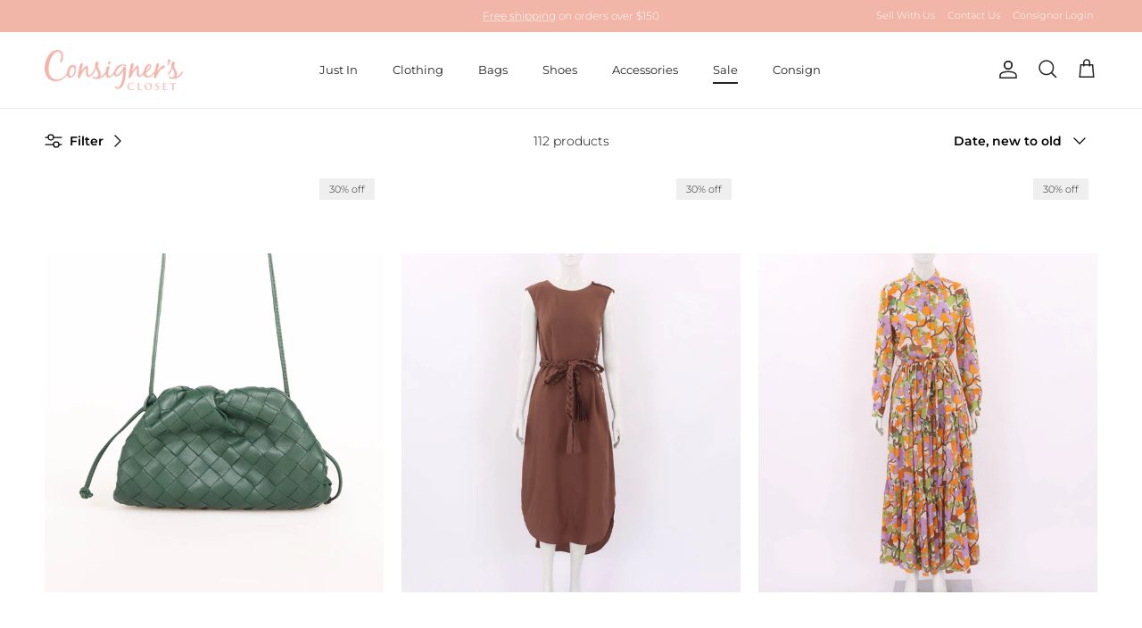

--- FILE ---
content_type: text/html; charset=utf-8
request_url: https://consignerscloset.com.au/collections/sale
body_size: 33393
content:















<!doctype html>
<html class="no-js" lang="en" dir="ltr">
<head>

<script>
        var tapita_meta_page_title =  `Shop Sale with Consigners Closet`;
        var tapita_meta_page_description = `Explore our best collection of Sale. Free Shipping Australia wide on orders over $149 or come visit our Perth consignment store in Nedlands, WA.`;
        </script><meta charset="utf-8">
<meta name="viewport" content="width=device-width,initial-scale=1">
<title>Sale &ndash; Consigner&#39;s Closet</title><link rel="canonical" href="https://consignerscloset.com.au/collections/sale"><meta property="og:site_name" content="Consigner&#39;s Closet">
<meta property="og:url" content="https://consignerscloset.com.au/collections/sale">
<meta property="og:title" content="Sale">
<meta property="og:type" content="product.group">
<meta property="og:description" content="Consign &amp; shop luxury, pre-loved clothing, shoes and accessories on consignment online or in our Perth store in Nedlands, Western Australia."><meta property="og:image" content="http://consignerscloset.com.au/cdn/shop/files/CC_Logo_White.jpg?crop=center&height=1200&v=1703689654&width=1200">
  <meta property="og:image:secure_url" content="https://consignerscloset.com.au/cdn/shop/files/CC_Logo_White.jpg?crop=center&height=1200&v=1703689654&width=1200">
  <meta property="og:image:width" content="2048">
  <meta property="og:image:height" content="2048"><meta name="twitter:card" content="summary_large_image">
<meta name="twitter:title" content="Sale">
<meta name="twitter:description" content="Consign &amp; shop luxury, pre-loved clothing, shoes and accessories on consignment online or in our Perth store in Nedlands, Western Australia.">
<style>@font-face {
  font-family: Montserrat;
  font-weight: 300;
  font-style: normal;
  font-display: fallback;
  src: url("//consignerscloset.com.au/cdn/fonts/montserrat/montserrat_n3.29e699231893fd243e1620595067294bb067ba2a.woff2") format("woff2"),
       url("//consignerscloset.com.au/cdn/fonts/montserrat/montserrat_n3.64ed56f012a53c08a49d49bd7e0c8d2f46119150.woff") format("woff");
}
@font-face {
  font-family: Montserrat;
  font-weight: 400;
  font-style: normal;
  font-display: fallback;
  src: url("//consignerscloset.com.au/cdn/fonts/montserrat/montserrat_n4.81949fa0ac9fd2021e16436151e8eaa539321637.woff2") format("woff2"),
       url("//consignerscloset.com.au/cdn/fonts/montserrat/montserrat_n4.a6c632ca7b62da89c3594789ba828388aac693fe.woff") format("woff");
}
@font-face {
  font-family: Montserrat;
  font-weight: 500;
  font-style: normal;
  font-display: fallback;
  src: url("//consignerscloset.com.au/cdn/fonts/montserrat/montserrat_n5.07ef3781d9c78c8b93c98419da7ad4fbeebb6635.woff2") format("woff2"),
       url("//consignerscloset.com.au/cdn/fonts/montserrat/montserrat_n5.adf9b4bd8b0e4f55a0b203cdd84512667e0d5e4d.woff") format("woff");
}
@font-face {
  font-family: Montserrat;
  font-weight: 300;
  font-style: italic;
  font-display: fallback;
  src: url("//consignerscloset.com.au/cdn/fonts/montserrat/montserrat_i3.9cfee8ab0b9b229ed9a7652dff7d786e45a01df2.woff2") format("woff2"),
       url("//consignerscloset.com.au/cdn/fonts/montserrat/montserrat_i3.68df04ba4494b4612ed6f9bf46b6c06246fa2fa4.woff") format("woff");
}
@font-face {
  font-family: Montserrat;
  font-weight: 400;
  font-style: italic;
  font-display: fallback;
  src: url("//consignerscloset.com.au/cdn/fonts/montserrat/montserrat_i4.5a4ea298b4789e064f62a29aafc18d41f09ae59b.woff2") format("woff2"),
       url("//consignerscloset.com.au/cdn/fonts/montserrat/montserrat_i4.072b5869c5e0ed5b9d2021e4c2af132e16681ad2.woff") format("woff");
}
@font-face {
  font-family: Montserrat;
  font-weight: 200;
  font-style: normal;
  font-display: fallback;
  src: url("//consignerscloset.com.au/cdn/fonts/montserrat/montserrat_n2.6158a4b6474a580592572fe30f04d0efe5adcbe8.woff2") format("woff2"),
       url("//consignerscloset.com.au/cdn/fonts/montserrat/montserrat_n2.e4b01871223c147c2b91e7b86462152be4d7b524.woff") format("woff");
}
@font-face {
  font-family: Jost;
  font-weight: 700;
  font-style: normal;
  font-display: fallback;
  src: url("//consignerscloset.com.au/cdn/fonts/jost/jost_n7.921dc18c13fa0b0c94c5e2517ffe06139c3615a3.woff2") format("woff2"),
       url("//consignerscloset.com.au/cdn/fonts/jost/jost_n7.cbfc16c98c1e195f46c536e775e4e959c5f2f22b.woff") format("woff");
}
@font-face {
  font-family: Montserrat;
  font-weight: 400;
  font-style: normal;
  font-display: fallback;
  src: url("//consignerscloset.com.au/cdn/fonts/montserrat/montserrat_n4.81949fa0ac9fd2021e16436151e8eaa539321637.woff2") format("woff2"),
       url("//consignerscloset.com.au/cdn/fonts/montserrat/montserrat_n4.a6c632ca7b62da89c3594789ba828388aac693fe.woff") format("woff");
}
@font-face {
  font-family: Montserrat;
  font-weight: 600;
  font-style: normal;
  font-display: fallback;
  src: url("//consignerscloset.com.au/cdn/fonts/montserrat/montserrat_n6.1326b3e84230700ef15b3a29fb520639977513e0.woff2") format("woff2"),
       url("//consignerscloset.com.au/cdn/fonts/montserrat/montserrat_n6.652f051080eb14192330daceed8cd53dfdc5ead9.woff") format("woff");
}
:root {
  --page-container-width:          1600px;
  --reading-container-width:       720px;
  --divider-opacity:               0.14;
  --gutter-large:                  30px;
  --gutter-desktop:                20px;
  --gutter-mobile:                 16px;
  --section-padding:               50px;
  --larger-section-padding:        80px;
  --larger-section-padding-mobile: 60px;
  --largest-section-padding:       110px;
  --aos-animate-duration:          0.6s;

  --base-font-family:              Montserrat, sans-serif;
  --base-font-weight:              300;
  --base-font-style:               normal;
  --heading-font-family:           Montserrat, sans-serif;
  --heading-font-weight:           200;
  --heading-font-style:            normal;
  --heading-font-letter-spacing:   -0.04em;
  --logo-font-family:              Jost, sans-serif;
  --logo-font-weight:              700;
  --logo-font-style:               normal;
  --nav-font-family:               Montserrat, sans-serif;
  --nav-font-weight:               400;
  --nav-font-style:                normal;

  --base-text-size:14px;
  --base-line-height:              1.6;
  --input-text-size:16px;
  --smaller-text-size-1:11px;
  --smaller-text-size-2:14px;
  --smaller-text-size-3:11px;
  --smaller-text-size-4:10px;
  --larger-text-size:34px;
  --super-large-text-size:60px;
  --super-large-mobile-text-size:27px;
  --larger-mobile-text-size:27px;
  --logo-text-size:24px;--btn-letter-spacing: 0.08em;
    --btn-text-transform: uppercase;
    --button-text-size: 12px;
    --quickbuy-button-text-size: 12;
    --small-feature-link-font-size: 0.75em;
    --input-btn-padding-top: 1.2em;
    --input-btn-padding-bottom: 1.2em;--heading-text-transform:none;
  --nav-text-size:                      13px;
  --mobile-menu-font-weight:            inherit;

  --body-bg-color:                      255 255 255;
  --bg-color:                           255 255 255;
  --body-text-color:                    0 0 0;
  --text-color:                         0 0 0;

  --header-text-col:                    #232323;--header-text-hover-col:             var(--main-nav-link-hover-col);--header-bg-col:                     #ffffff;
  --heading-color:                     35 35 35;
  --body-heading-color:                35 35 35;
  --heading-divider-col:               #ececec;

  --logo-col:                          #232323;
  --main-nav-bg:                       #ffffff;
  --main-nav-link-col:                 #232323;
  --main-nav-link-hover-col:           #f3f3f3;
  --main-nav-link-featured-col:        #ececec;

  --link-color:                        92 92 92;
  --body-link-color:                   92 92 92;

  --btn-bg-color:                        0 0 0;
  --btn-bg-hover-color:                  243 243 243;
  --btn-border-color:                    0 0 0;
  --btn-border-hover-color:              243 243 243;
  --btn-text-color:                      255 255 255;
  --btn-text-hover-color:                255 255 255;--btn-alt-bg-color:                    255 255 255;
  --btn-alt-text-color:                  35 35 35;
  --btn-alt-border-color:                35 35 35;
  --btn-alt-border-hover-color:          35 35 35;--btn-ter-bg-color:                    235 235 235;
  --btn-ter-text-color:                  0 0 0;
  --btn-ter-bg-hover-color:              0 0 0;
  --btn-ter-text-hover-color:            255 255 255;--btn-border-radius: 0;
    --btn-inspired-border-radius: 0;--color-scheme-default:                             #ffffff;
  --color-scheme-default-color:                       255 255 255;
  --color-scheme-default-text-color:                  0 0 0;
  --color-scheme-default-head-color:                  35 35 35;
  --color-scheme-default-link-color:                  92 92 92;
  --color-scheme-default-btn-text-color:              255 255 255;
  --color-scheme-default-btn-text-hover-color:        255 255 255;
  --color-scheme-default-btn-bg-color:                0 0 0;
  --color-scheme-default-btn-bg-hover-color:          243 243 243;
  --color-scheme-default-btn-border-color:            0 0 0;
  --color-scheme-default-btn-border-hover-color:      243 243 243;
  --color-scheme-default-btn-alt-text-color:          35 35 35;
  --color-scheme-default-btn-alt-bg-color:            255 255 255;
  --color-scheme-default-btn-alt-border-color:        35 35 35;
  --color-scheme-default-btn-alt-border-hover-color:  35 35 35;

  --color-scheme-1:                             #f7f7f7;
  --color-scheme-1-color:                       247 247 247;
  --color-scheme-1-text-color:                  35 35 35;
  --color-scheme-1-head-color:                  35 35 35;
  --color-scheme-1-link-color:                  236 236 236;
  --color-scheme-1-btn-text-color:              255 255 255;
  --color-scheme-1-btn-text-hover-color:        255 255 255;
  --color-scheme-1-btn-bg-color:                35 35 35;
  --color-scheme-1-btn-bg-hover-color:          92 92 92;
  --color-scheme-1-btn-border-color:            35 35 35;
  --color-scheme-1-btn-border-hover-color:      92 92 92;
  --color-scheme-1-btn-alt-text-color:          35 35 35;
  --color-scheme-1-btn-alt-bg-color:            251 249 244;
  --color-scheme-1-btn-alt-border-color:        35 35 35;
  --color-scheme-1-btn-alt-border-hover-color:  35 35 35;

  --color-scheme-2:                             #efefef;
  --color-scheme-2-color:                       239 239 239;
  --color-scheme-2-text-color:                  35 35 35;
  --color-scheme-2-head-color:                  35 35 35;
  --color-scheme-2-link-color:                  236 236 236;
  --color-scheme-2-btn-text-color:              255 255 255;
  --color-scheme-2-btn-text-hover-color:        255 255 255;
  --color-scheme-2-btn-bg-color:                243 243 243;
  --color-scheme-2-btn-bg-hover-color:          92 92 92;
  --color-scheme-2-btn-border-color:            243 243 243;
  --color-scheme-2-btn-border-hover-color:      92 92 92;
  --color-scheme-2-btn-alt-text-color:          35 35 35;
  --color-scheme-2-btn-alt-bg-color:            255 255 255;
  --color-scheme-2-btn-alt-border-color:        35 35 35;
  --color-scheme-2-btn-alt-border-hover-color:  35 35 35;

  /* Shop Pay payment terms */
  --payment-terms-background-color:    #ffffff;--quickbuy-bg: 255 255 255;--body-input-background-color:       rgb(var(--body-bg-color));
  --input-background-color:            rgb(var(--body-bg-color));
  --body-input-text-color:             var(--body-text-color);
  --input-text-color:                  var(--body-text-color);
  --body-input-border-color:           rgb(191, 191, 191);
  --input-border-color:                rgb(191, 191, 191);
  --input-border-color-hover:          rgb(115, 115, 115);
  --input-border-color-active:         rgb(0, 0, 0);

  --swatch-cross-svg:                  url("data:image/svg+xml,%3Csvg xmlns='http://www.w3.org/2000/svg' width='240' height='240' viewBox='0 0 24 24' fill='none' stroke='rgb(191, 191, 191)' stroke-width='0.09' preserveAspectRatio='none' %3E%3Cline x1='24' y1='0' x2='0' y2='24'%3E%3C/line%3E%3C/svg%3E");
  --swatch-cross-hover:                url("data:image/svg+xml,%3Csvg xmlns='http://www.w3.org/2000/svg' width='240' height='240' viewBox='0 0 24 24' fill='none' stroke='rgb(115, 115, 115)' stroke-width='0.09' preserveAspectRatio='none' %3E%3Cline x1='24' y1='0' x2='0' y2='24'%3E%3C/line%3E%3C/svg%3E");
  --swatch-cross-active:               url("data:image/svg+xml,%3Csvg xmlns='http://www.w3.org/2000/svg' width='240' height='240' viewBox='0 0 24 24' fill='none' stroke='rgb(0, 0, 0)' stroke-width='0.09' preserveAspectRatio='none' %3E%3Cline x1='24' y1='0' x2='0' y2='24'%3E%3C/line%3E%3C/svg%3E");

  --footer-divider-col:                #000000;
  --footer-text-col:                   0 0 0;
  --footer-heading-col:                0 0 0;
  --footer-bg-col:                     243 243 243;--product-label-overlay-justify: flex-start;--product-label-overlay-align: flex-end;--product-label-overlay-reduction-text:   #232323;
  --product-label-overlay-reduction-bg:     #efefef;
  --product-label-overlay-reduction-text-weight: inherit;
  --product-label-overlay-stock-text:       #232323;
  --product-label-overlay-stock-bg:         #efefef;
  --product-label-overlay-new-text:         #232323;
  --product-label-overlay-new-bg:           #efefef;
  --product-label-overlay-meta-text:        #232323;
  --product-label-overlay-meta-bg:          #efefef;
  --product-label-sale-text:                #bf0a0a;
  --product-label-sold-text:                #5c5c5c;
  --product-label-preorder-text:            #bf570a;

  --product-block-crop-align:               center;

  
  --product-block-price-align:              flex-start;
  --product-block-price-item-margin-start:  initial;
  --product-block-price-item-margin-end:    .5rem;
  

  

  --collection-block-image-position:   center center;

  --swatch-picker-image-size:          40px;
  --swatch-crop-align:                 center center;

  --image-overlay-text-color:          255 255 255;--image-overlay-bg:                  rgba(0, 0, 0, 0.24);
  --image-overlay-shadow-start:        rgb(0 0 0 / 0.32);
  --image-overlay-box-opacity:         0.88;--product-inventory-ok-box-color:            rgba(0,0,0,0);
  --product-inventory-ok-text-color:           #232323;
  --product-inventory-ok-icon-box-fill-color:  none;
  --product-inventory-low-box-color:           rgba(0,0,0,0);
  --product-inventory-low-text-color:          #232323;
  --product-inventory-low-icon-box-fill-color: none;
  --product-inventory-low-text-color-channels: 35, 35, 35;
  --product-inventory-ok-text-color-channels:  35, 35, 35;

  --rating-star-color: 35 35 35;--overlay-align-left: start;
    --overlay-align-right: end;}html[dir=rtl] {
  --overlay-right-text-m-left: 0;
  --overlay-right-text-m-right: auto;
  --overlay-left-shadow-left-left: 15%;
  --overlay-left-shadow-left-right: -50%;
  --overlay-left-shadow-right-left: -85%;
  --overlay-left-shadow-right-right: 0;
}.image-overlay--bg-box .text-overlay .text-overlay__text {
    --image-overlay-box-bg: 255 255 255;
    --heading-color: var(--body-heading-color);
    --text-color: var(--body-text-color);
    --link-color: var(--body-link-color);
  }::selection {
    background: rgb(var(--body-heading-color));
    color: rgb(var(--body-bg-color));
  }
  ::-moz-selection {
    background: rgb(var(--body-heading-color));
    color: rgb(var(--body-bg-color));
  }.use-color-scheme--default {
  --product-label-sale-text:           #bf0a0a;
  --product-label-sold-text:           #5c5c5c;
  --product-label-preorder-text:       #bf570a;
  --input-background-color:            rgb(var(--body-bg-color));
  --input-text-color:                  var(--body-input-text-color);
  --input-border-color:                rgb(191, 191, 191);
  --input-border-color-hover:          rgb(115, 115, 115);
  --input-border-color-active:         rgb(0, 0, 0);
}</style>

  <link href="//consignerscloset.com.au/cdn/shop/t/42/assets/main.css?v=59812818702299870031767277300" rel="stylesheet" type="text/css" media="all" />
<link rel="preload" as="font" href="//consignerscloset.com.au/cdn/fonts/montserrat/montserrat_n3.29e699231893fd243e1620595067294bb067ba2a.woff2" type="font/woff2" crossorigin><link rel="preload" as="font" href="//consignerscloset.com.au/cdn/fonts/montserrat/montserrat_n2.6158a4b6474a580592572fe30f04d0efe5adcbe8.woff2" type="font/woff2" crossorigin><script>
    document.documentElement.className = document.documentElement.className.replace('no-js', 'js');

    window.theme = {
      info: {
        name: 'Symmetry',
        version: '8.1.1'
      },
      device: {
        hasTouch: window.matchMedia('(any-pointer: coarse)').matches,
        hasHover: window.matchMedia('(hover: hover)').matches
      },
      mediaQueries: {
        md: '(min-width: 768px)',
        productMediaCarouselBreak: '(min-width: 1041px)'
      },
      routes: {
        base: 'https://consignerscloset.com.au',
        cart: '/cart',
        cartAdd: '/cart/add.js',
        cartUpdate: '/cart/update.js',
        predictiveSearch: '/search/suggest'
      },
      strings: {
        cartTermsConfirmation: "You must agree to the terms and conditions before continuing.",
        cartItemsQuantityError: "You can only add [QUANTITY] of this item to your cart.",
        generalSearchViewAll: "View all search results",
        noStock: "Sold out",
        noVariant: "Unavailable",
        productsProductChooseA: "Choose a",
        generalSearchPages: "Pages",
        generalSearchNoResultsWithoutTerms: "Sorry, we couldnʼt find any results",
        shippingCalculator: {
          singleRate: "There is one shipping rate for this destination:",
          multipleRates: "There are multiple shipping rates for this destination:",
          noRates: "We do not ship to this destination."
        },
        regularPrice: "Regular price",
        salePrice: "Sale price"
      },
      settings: {
        moneyWithCurrencyFormat: "${{amount}} AUD",
        cartType: "drawer",
        afterAddToCart: "drawer",
        quickbuyStyle: "button",
        externalLinksNewTab: true,
        internalLinksSmoothScroll: true
      }
    }

    theme.inlineNavigationCheck = function() {
      var pageHeader = document.querySelector('.pageheader'),
          inlineNavContainer = pageHeader.querySelector('.logo-area__left__inner'),
          inlineNav = inlineNavContainer.querySelector('.navigation--left');
      if (inlineNav && getComputedStyle(inlineNav).display != 'none') {
        var inlineMenuCentered = document.querySelector('.pageheader--layout-inline-menu-center'),
            logoContainer = document.querySelector('.logo-area__middle__inner');
        if(inlineMenuCentered) {
          var rightWidth = document.querySelector('.logo-area__right__inner').clientWidth,
              middleWidth = logoContainer.clientWidth,
              logoArea = document.querySelector('.logo-area'),
              computedLogoAreaStyle = getComputedStyle(logoArea),
              logoAreaInnerWidth = logoArea.clientWidth - Math.ceil(parseFloat(computedLogoAreaStyle.paddingLeft)) - Math.ceil(parseFloat(computedLogoAreaStyle.paddingRight)),
              availableNavWidth = logoAreaInnerWidth - Math.max(rightWidth, middleWidth) * 2 - 40;
          inlineNavContainer.style.maxWidth = availableNavWidth + 'px';
        }

        var firstInlineNavLink = inlineNav.querySelector('.navigation__item:first-child'),
            lastInlineNavLink = inlineNav.querySelector('.navigation__item:last-child');
        if (lastInlineNavLink) {
          var inlineNavWidth = null;
          if(document.querySelector('html[dir=rtl]')) {
            inlineNavWidth = firstInlineNavLink.offsetLeft - lastInlineNavLink.offsetLeft + firstInlineNavLink.offsetWidth;
          } else {
            inlineNavWidth = lastInlineNavLink.offsetLeft - firstInlineNavLink.offsetLeft + lastInlineNavLink.offsetWidth;
          }
          if (inlineNavContainer.offsetWidth >= inlineNavWidth) {
            pageHeader.classList.add('pageheader--layout-inline-permitted');
            var tallLogo = logoContainer.clientHeight > lastInlineNavLink.clientHeight + 20;
            if (tallLogo) {
              inlineNav.classList.add('navigation--tight-underline');
            } else {
              inlineNav.classList.remove('navigation--tight-underline');
            }
          } else {
            pageHeader.classList.remove('pageheader--layout-inline-permitted');
          }
        }
      }
    };

    theme.setInitialHeaderHeightProperty = () => {
      const section = document.querySelector('.section-header');
      if (section) {
        document.documentElement.style.setProperty('--theme-header-height', Math.ceil(section.clientHeight) + 'px');
      }
    };
  </script>

  <script src="//consignerscloset.com.au/cdn/shop/t/42/assets/main.js?v=25831844697274821701767277300" defer></script>
    <script src="//consignerscloset.com.au/cdn/shop/t/42/assets/animate-on-scroll.js?v=15249566486942820451767277300" defer></script>
    <link href="//consignerscloset.com.au/cdn/shop/t/42/assets/animate-on-scroll.css?v=135962721104954213331767277300" rel="stylesheet" type="text/css" media="all" />
  

  
  <script>window.performance && window.performance.mark && window.performance.mark('shopify.content_for_header.start');</script><meta name="facebook-domain-verification" content="2c5uoupk8jb0yhg2ixqzzit7f4y21n">
<meta name="google-site-verification" content="Vyi82kgqepTtOtW2AyoKwSFbOXvdW2B3azI-2WBib6g">
<meta id="shopify-digital-wallet" name="shopify-digital-wallet" content="/5675090038/digital_wallets/dialog">
<meta name="shopify-checkout-api-token" content="0784a42d2210cfe5245bb0d6d64f7c21">
<meta id="in-context-paypal-metadata" data-shop-id="5675090038" data-venmo-supported="false" data-environment="production" data-locale="en_US" data-paypal-v4="true" data-currency="AUD">
<link rel="alternate" type="application/atom+xml" title="Feed" href="/collections/sale.atom" />
<link rel="next" href="/collections/sale?page=2">
<link rel="alternate" type="application/json+oembed" href="https://consignerscloset.com.au/collections/sale.oembed">
<script async="async" src="/checkouts/internal/preloads.js?locale=en-AU"></script>
<script id="shopify-features" type="application/json">{"accessToken":"0784a42d2210cfe5245bb0d6d64f7c21","betas":["rich-media-storefront-analytics"],"domain":"consignerscloset.com.au","predictiveSearch":true,"shopId":5675090038,"locale":"en"}</script>
<script>var Shopify = Shopify || {};
Shopify.shop = "consigners-closet.myshopify.com";
Shopify.locale = "en";
Shopify.currency = {"active":"AUD","rate":"1.0"};
Shopify.country = "AU";
Shopify.theme = {"name":"Updated copy of Symmetry","id":136083669095,"schema_name":"Symmetry","schema_version":"8.1.1","theme_store_id":568,"role":"main"};
Shopify.theme.handle = "null";
Shopify.theme.style = {"id":null,"handle":null};
Shopify.cdnHost = "consignerscloset.com.au/cdn";
Shopify.routes = Shopify.routes || {};
Shopify.routes.root = "/";</script>
<script type="module">!function(o){(o.Shopify=o.Shopify||{}).modules=!0}(window);</script>
<script>!function(o){function n(){var o=[];function n(){o.push(Array.prototype.slice.apply(arguments))}return n.q=o,n}var t=o.Shopify=o.Shopify||{};t.loadFeatures=n(),t.autoloadFeatures=n()}(window);</script>
<script id="shop-js-analytics" type="application/json">{"pageType":"collection"}</script>
<script defer="defer" async type="module" src="//consignerscloset.com.au/cdn/shopifycloud/shop-js/modules/v2/client.init-shop-cart-sync_C5BV16lS.en.esm.js"></script>
<script defer="defer" async type="module" src="//consignerscloset.com.au/cdn/shopifycloud/shop-js/modules/v2/chunk.common_CygWptCX.esm.js"></script>
<script type="module">
  await import("//consignerscloset.com.au/cdn/shopifycloud/shop-js/modules/v2/client.init-shop-cart-sync_C5BV16lS.en.esm.js");
await import("//consignerscloset.com.au/cdn/shopifycloud/shop-js/modules/v2/chunk.common_CygWptCX.esm.js");

  window.Shopify.SignInWithShop?.initShopCartSync?.({"fedCMEnabled":true,"windoidEnabled":true});

</script>
<script>(function() {
  var isLoaded = false;
  function asyncLoad() {
    if (isLoaded) return;
    isLoaded = true;
    var urls = ["https:\/\/chimpstatic.com\/mcjs-connected\/js\/users\/f0bc18e926d684090b8e00b52\/c2bf858227fd7412698aacefd.js?shop=consigners-closet.myshopify.com","https:\/\/cdn.shopify.com\/s\/files\/1\/0597\/3783\/3627\/files\/tptinstall.min.js?v=1718591634\u0026t=tapita-seo-script-tags\u0026shop=consigners-closet.myshopify.com","https:\/\/na.shgcdn3.com\/pixel-collector.js?shop=consigners-closet.myshopify.com"];
    for (var i = 0; i < urls.length; i++) {
      var s = document.createElement('script');
      s.type = 'text/javascript';
      s.async = true;
      s.src = urls[i];
      var x = document.getElementsByTagName('script')[0];
      x.parentNode.insertBefore(s, x);
    }
  };
  if(window.attachEvent) {
    window.attachEvent('onload', asyncLoad);
  } else {
    window.addEventListener('load', asyncLoad, false);
  }
})();</script>
<script id="__st">var __st={"a":5675090038,"offset":28800,"reqid":"407fd37c-8862-4d34-b8ab-bc436112527a-1768785181","pageurl":"consignerscloset.com.au\/collections\/sale","u":"115158b006a4","p":"collection","rtyp":"collection","rid":73137029238};</script>
<script>window.ShopifyPaypalV4VisibilityTracking = true;</script>
<script id="captcha-bootstrap">!function(){'use strict';const t='contact',e='account',n='new_comment',o=[[t,t],['blogs',n],['comments',n],[t,'customer']],c=[[e,'customer_login'],[e,'guest_login'],[e,'recover_customer_password'],[e,'create_customer']],r=t=>t.map((([t,e])=>`form[action*='/${t}']:not([data-nocaptcha='true']) input[name='form_type'][value='${e}']`)).join(','),a=t=>()=>t?[...document.querySelectorAll(t)].map((t=>t.form)):[];function s(){const t=[...o],e=r(t);return a(e)}const i='password',u='form_key',d=['recaptcha-v3-token','g-recaptcha-response','h-captcha-response',i],f=()=>{try{return window.sessionStorage}catch{return}},m='__shopify_v',_=t=>t.elements[u];function p(t,e,n=!1){try{const o=window.sessionStorage,c=JSON.parse(o.getItem(e)),{data:r}=function(t){const{data:e,action:n}=t;return t[m]||n?{data:e,action:n}:{data:t,action:n}}(c);for(const[e,n]of Object.entries(r))t.elements[e]&&(t.elements[e].value=n);n&&o.removeItem(e)}catch(o){console.error('form repopulation failed',{error:o})}}const l='form_type',E='cptcha';function T(t){t.dataset[E]=!0}const w=window,h=w.document,L='Shopify',v='ce_forms',y='captcha';let A=!1;((t,e)=>{const n=(g='f06e6c50-85a8-45c8-87d0-21a2b65856fe',I='https://cdn.shopify.com/shopifycloud/storefront-forms-hcaptcha/ce_storefront_forms_captcha_hcaptcha.v1.5.2.iife.js',D={infoText:'Protected by hCaptcha',privacyText:'Privacy',termsText:'Terms'},(t,e,n)=>{const o=w[L][v],c=o.bindForm;if(c)return c(t,g,e,D).then(n);var r;o.q.push([[t,g,e,D],n]),r=I,A||(h.body.append(Object.assign(h.createElement('script'),{id:'captcha-provider',async:!0,src:r})),A=!0)});var g,I,D;w[L]=w[L]||{},w[L][v]=w[L][v]||{},w[L][v].q=[],w[L][y]=w[L][y]||{},w[L][y].protect=function(t,e){n(t,void 0,e),T(t)},Object.freeze(w[L][y]),function(t,e,n,w,h,L){const[v,y,A,g]=function(t,e,n){const i=e?o:[],u=t?c:[],d=[...i,...u],f=r(d),m=r(i),_=r(d.filter((([t,e])=>n.includes(e))));return[a(f),a(m),a(_),s()]}(w,h,L),I=t=>{const e=t.target;return e instanceof HTMLFormElement?e:e&&e.form},D=t=>v().includes(t);t.addEventListener('submit',(t=>{const e=I(t);if(!e)return;const n=D(e)&&!e.dataset.hcaptchaBound&&!e.dataset.recaptchaBound,o=_(e),c=g().includes(e)&&(!o||!o.value);(n||c)&&t.preventDefault(),c&&!n&&(function(t){try{if(!f())return;!function(t){const e=f();if(!e)return;const n=_(t);if(!n)return;const o=n.value;o&&e.removeItem(o)}(t);const e=Array.from(Array(32),(()=>Math.random().toString(36)[2])).join('');!function(t,e){_(t)||t.append(Object.assign(document.createElement('input'),{type:'hidden',name:u})),t.elements[u].value=e}(t,e),function(t,e){const n=f();if(!n)return;const o=[...t.querySelectorAll(`input[type='${i}']`)].map((({name:t})=>t)),c=[...d,...o],r={};for(const[a,s]of new FormData(t).entries())c.includes(a)||(r[a]=s);n.setItem(e,JSON.stringify({[m]:1,action:t.action,data:r}))}(t,e)}catch(e){console.error('failed to persist form',e)}}(e),e.submit())}));const S=(t,e)=>{t&&!t.dataset[E]&&(n(t,e.some((e=>e===t))),T(t))};for(const o of['focusin','change'])t.addEventListener(o,(t=>{const e=I(t);D(e)&&S(e,y())}));const B=e.get('form_key'),M=e.get(l),P=B&&M;t.addEventListener('DOMContentLoaded',(()=>{const t=y();if(P)for(const e of t)e.elements[l].value===M&&p(e,B);[...new Set([...A(),...v().filter((t=>'true'===t.dataset.shopifyCaptcha))])].forEach((e=>S(e,t)))}))}(h,new URLSearchParams(w.location.search),n,t,e,['guest_login'])})(!0,!0)}();</script>
<script integrity="sha256-4kQ18oKyAcykRKYeNunJcIwy7WH5gtpwJnB7kiuLZ1E=" data-source-attribution="shopify.loadfeatures" defer="defer" src="//consignerscloset.com.au/cdn/shopifycloud/storefront/assets/storefront/load_feature-a0a9edcb.js" crossorigin="anonymous"></script>
<script data-source-attribution="shopify.dynamic_checkout.dynamic.init">var Shopify=Shopify||{};Shopify.PaymentButton=Shopify.PaymentButton||{isStorefrontPortableWallets:!0,init:function(){window.Shopify.PaymentButton.init=function(){};var t=document.createElement("script");t.src="https://consignerscloset.com.au/cdn/shopifycloud/portable-wallets/latest/portable-wallets.en.js",t.type="module",document.head.appendChild(t)}};
</script>
<script data-source-attribution="shopify.dynamic_checkout.buyer_consent">
  function portableWalletsHideBuyerConsent(e){var t=document.getElementById("shopify-buyer-consent"),n=document.getElementById("shopify-subscription-policy-button");t&&n&&(t.classList.add("hidden"),t.setAttribute("aria-hidden","true"),n.removeEventListener("click",e))}function portableWalletsShowBuyerConsent(e){var t=document.getElementById("shopify-buyer-consent"),n=document.getElementById("shopify-subscription-policy-button");t&&n&&(t.classList.remove("hidden"),t.removeAttribute("aria-hidden"),n.addEventListener("click",e))}window.Shopify?.PaymentButton&&(window.Shopify.PaymentButton.hideBuyerConsent=portableWalletsHideBuyerConsent,window.Shopify.PaymentButton.showBuyerConsent=portableWalletsShowBuyerConsent);
</script>
<script data-source-attribution="shopify.dynamic_checkout.cart.bootstrap">document.addEventListener("DOMContentLoaded",(function(){function t(){return document.querySelector("shopify-accelerated-checkout-cart, shopify-accelerated-checkout")}if(t())Shopify.PaymentButton.init();else{new MutationObserver((function(e,n){t()&&(Shopify.PaymentButton.init(),n.disconnect())})).observe(document.body,{childList:!0,subtree:!0})}}));
</script>
<script id='scb4127' type='text/javascript' async='' src='https://consignerscloset.com.au/cdn/shopifycloud/privacy-banner/storefront-banner.js'></script><link id="shopify-accelerated-checkout-styles" rel="stylesheet" media="screen" href="https://consignerscloset.com.au/cdn/shopifycloud/portable-wallets/latest/accelerated-checkout-backwards-compat.css" crossorigin="anonymous">
<style id="shopify-accelerated-checkout-cart">
        #shopify-buyer-consent {
  margin-top: 1em;
  display: inline-block;
  width: 100%;
}

#shopify-buyer-consent.hidden {
  display: none;
}

#shopify-subscription-policy-button {
  background: none;
  border: none;
  padding: 0;
  text-decoration: underline;
  font-size: inherit;
  cursor: pointer;
}

#shopify-subscription-policy-button::before {
  box-shadow: none;
}

      </style>
<script id="sections-script" data-sections="footer" defer="defer" src="//consignerscloset.com.au/cdn/shop/t/42/compiled_assets/scripts.js?10605"></script>
<script>window.performance && window.performance.mark && window.performance.mark('shopify.content_for_header.end');</script>
  





  <script type="text/javascript">
    
      window.__shgMoneyFormat = window.__shgMoneyFormat || {"AUD":{"currency":"AUD","currency_symbol":"$","currency_symbol_location":"left","decimal_places":2,"decimal_separator":".","thousands_separator":","}};
    
    window.__shgCurrentCurrencyCode = window.__shgCurrentCurrencyCode || {
      currency: "AUD",
      currency_symbol: "$",
      decimal_separator: ".",
      thousands_separator: ",",
      decimal_places: 2,
      currency_symbol_location: "left"
    };
  </script>



<!-- CC Custom Head Start --><!-- CC Custom Head End -->

<script type="text/javascript">
  
    window.SHG_CUSTOMER = null;
  
</script>







<link href="https://monorail-edge.shopifysvc.com" rel="dns-prefetch">
<script>(function(){if ("sendBeacon" in navigator && "performance" in window) {try {var session_token_from_headers = performance.getEntriesByType('navigation')[0].serverTiming.find(x => x.name == '_s').description;} catch {var session_token_from_headers = undefined;}var session_cookie_matches = document.cookie.match(/_shopify_s=([^;]*)/);var session_token_from_cookie = session_cookie_matches && session_cookie_matches.length === 2 ? session_cookie_matches[1] : "";var session_token = session_token_from_headers || session_token_from_cookie || "";function handle_abandonment_event(e) {var entries = performance.getEntries().filter(function(entry) {return /monorail-edge.shopifysvc.com/.test(entry.name);});if (!window.abandonment_tracked && entries.length === 0) {window.abandonment_tracked = true;var currentMs = Date.now();var navigation_start = performance.timing.navigationStart;var payload = {shop_id: 5675090038,url: window.location.href,navigation_start,duration: currentMs - navigation_start,session_token,page_type: "collection"};window.navigator.sendBeacon("https://monorail-edge.shopifysvc.com/v1/produce", JSON.stringify({schema_id: "online_store_buyer_site_abandonment/1.1",payload: payload,metadata: {event_created_at_ms: currentMs,event_sent_at_ms: currentMs}}));}}window.addEventListener('pagehide', handle_abandonment_event);}}());</script>
<script id="web-pixels-manager-setup">(function e(e,d,r,n,o){if(void 0===o&&(o={}),!Boolean(null===(a=null===(i=window.Shopify)||void 0===i?void 0:i.analytics)||void 0===a?void 0:a.replayQueue)){var i,a;window.Shopify=window.Shopify||{};var t=window.Shopify;t.analytics=t.analytics||{};var s=t.analytics;s.replayQueue=[],s.publish=function(e,d,r){return s.replayQueue.push([e,d,r]),!0};try{self.performance.mark("wpm:start")}catch(e){}var l=function(){var e={modern:/Edge?\/(1{2}[4-9]|1[2-9]\d|[2-9]\d{2}|\d{4,})\.\d+(\.\d+|)|Firefox\/(1{2}[4-9]|1[2-9]\d|[2-9]\d{2}|\d{4,})\.\d+(\.\d+|)|Chrom(ium|e)\/(9{2}|\d{3,})\.\d+(\.\d+|)|(Maci|X1{2}).+ Version\/(15\.\d+|(1[6-9]|[2-9]\d|\d{3,})\.\d+)([,.]\d+|)( \(\w+\)|)( Mobile\/\w+|) Safari\/|Chrome.+OPR\/(9{2}|\d{3,})\.\d+\.\d+|(CPU[ +]OS|iPhone[ +]OS|CPU[ +]iPhone|CPU IPhone OS|CPU iPad OS)[ +]+(15[._]\d+|(1[6-9]|[2-9]\d|\d{3,})[._]\d+)([._]\d+|)|Android:?[ /-](13[3-9]|1[4-9]\d|[2-9]\d{2}|\d{4,})(\.\d+|)(\.\d+|)|Android.+Firefox\/(13[5-9]|1[4-9]\d|[2-9]\d{2}|\d{4,})\.\d+(\.\d+|)|Android.+Chrom(ium|e)\/(13[3-9]|1[4-9]\d|[2-9]\d{2}|\d{4,})\.\d+(\.\d+|)|SamsungBrowser\/([2-9]\d|\d{3,})\.\d+/,legacy:/Edge?\/(1[6-9]|[2-9]\d|\d{3,})\.\d+(\.\d+|)|Firefox\/(5[4-9]|[6-9]\d|\d{3,})\.\d+(\.\d+|)|Chrom(ium|e)\/(5[1-9]|[6-9]\d|\d{3,})\.\d+(\.\d+|)([\d.]+$|.*Safari\/(?![\d.]+ Edge\/[\d.]+$))|(Maci|X1{2}).+ Version\/(10\.\d+|(1[1-9]|[2-9]\d|\d{3,})\.\d+)([,.]\d+|)( \(\w+\)|)( Mobile\/\w+|) Safari\/|Chrome.+OPR\/(3[89]|[4-9]\d|\d{3,})\.\d+\.\d+|(CPU[ +]OS|iPhone[ +]OS|CPU[ +]iPhone|CPU IPhone OS|CPU iPad OS)[ +]+(10[._]\d+|(1[1-9]|[2-9]\d|\d{3,})[._]\d+)([._]\d+|)|Android:?[ /-](13[3-9]|1[4-9]\d|[2-9]\d{2}|\d{4,})(\.\d+|)(\.\d+|)|Mobile Safari.+OPR\/([89]\d|\d{3,})\.\d+\.\d+|Android.+Firefox\/(13[5-9]|1[4-9]\d|[2-9]\d{2}|\d{4,})\.\d+(\.\d+|)|Android.+Chrom(ium|e)\/(13[3-9]|1[4-9]\d|[2-9]\d{2}|\d{4,})\.\d+(\.\d+|)|Android.+(UC? ?Browser|UCWEB|U3)[ /]?(15\.([5-9]|\d{2,})|(1[6-9]|[2-9]\d|\d{3,})\.\d+)\.\d+|SamsungBrowser\/(5\.\d+|([6-9]|\d{2,})\.\d+)|Android.+MQ{2}Browser\/(14(\.(9|\d{2,})|)|(1[5-9]|[2-9]\d|\d{3,})(\.\d+|))(\.\d+|)|K[Aa][Ii]OS\/(3\.\d+|([4-9]|\d{2,})\.\d+)(\.\d+|)/},d=e.modern,r=e.legacy,n=navigator.userAgent;return n.match(d)?"modern":n.match(r)?"legacy":"unknown"}(),u="modern"===l?"modern":"legacy",c=(null!=n?n:{modern:"",legacy:""})[u],f=function(e){return[e.baseUrl,"/wpm","/b",e.hashVersion,"modern"===e.buildTarget?"m":"l",".js"].join("")}({baseUrl:d,hashVersion:r,buildTarget:u}),m=function(e){var d=e.version,r=e.bundleTarget,n=e.surface,o=e.pageUrl,i=e.monorailEndpoint;return{emit:function(e){var a=e.status,t=e.errorMsg,s=(new Date).getTime(),l=JSON.stringify({metadata:{event_sent_at_ms:s},events:[{schema_id:"web_pixels_manager_load/3.1",payload:{version:d,bundle_target:r,page_url:o,status:a,surface:n,error_msg:t},metadata:{event_created_at_ms:s}}]});if(!i)return console&&console.warn&&console.warn("[Web Pixels Manager] No Monorail endpoint provided, skipping logging."),!1;try{return self.navigator.sendBeacon.bind(self.navigator)(i,l)}catch(e){}var u=new XMLHttpRequest;try{return u.open("POST",i,!0),u.setRequestHeader("Content-Type","text/plain"),u.send(l),!0}catch(e){return console&&console.warn&&console.warn("[Web Pixels Manager] Got an unhandled error while logging to Monorail."),!1}}}}({version:r,bundleTarget:l,surface:e.surface,pageUrl:self.location.href,monorailEndpoint:e.monorailEndpoint});try{o.browserTarget=l,function(e){var d=e.src,r=e.async,n=void 0===r||r,o=e.onload,i=e.onerror,a=e.sri,t=e.scriptDataAttributes,s=void 0===t?{}:t,l=document.createElement("script"),u=document.querySelector("head"),c=document.querySelector("body");if(l.async=n,l.src=d,a&&(l.integrity=a,l.crossOrigin="anonymous"),s)for(var f in s)if(Object.prototype.hasOwnProperty.call(s,f))try{l.dataset[f]=s[f]}catch(e){}if(o&&l.addEventListener("load",o),i&&l.addEventListener("error",i),u)u.appendChild(l);else{if(!c)throw new Error("Did not find a head or body element to append the script");c.appendChild(l)}}({src:f,async:!0,onload:function(){if(!function(){var e,d;return Boolean(null===(d=null===(e=window.Shopify)||void 0===e?void 0:e.analytics)||void 0===d?void 0:d.initialized)}()){var d=window.webPixelsManager.init(e)||void 0;if(d){var r=window.Shopify.analytics;r.replayQueue.forEach((function(e){var r=e[0],n=e[1],o=e[2];d.publishCustomEvent(r,n,o)})),r.replayQueue=[],r.publish=d.publishCustomEvent,r.visitor=d.visitor,r.initialized=!0}}},onerror:function(){return m.emit({status:"failed",errorMsg:"".concat(f," has failed to load")})},sri:function(e){var d=/^sha384-[A-Za-z0-9+/=]+$/;return"string"==typeof e&&d.test(e)}(c)?c:"",scriptDataAttributes:o}),m.emit({status:"loading"})}catch(e){m.emit({status:"failed",errorMsg:(null==e?void 0:e.message)||"Unknown error"})}}})({shopId: 5675090038,storefrontBaseUrl: "https://consignerscloset.com.au",extensionsBaseUrl: "https://extensions.shopifycdn.com/cdn/shopifycloud/web-pixels-manager",monorailEndpoint: "https://monorail-edge.shopifysvc.com/unstable/produce_batch",surface: "storefront-renderer",enabledBetaFlags: ["2dca8a86"],webPixelsConfigList: [{"id":"981368935","configuration":"{\"accountID\":\"XddTzz\",\"webPixelConfig\":\"eyJlbmFibGVBZGRlZFRvQ2FydEV2ZW50cyI6IHRydWV9\"}","eventPayloadVersion":"v1","runtimeContext":"STRICT","scriptVersion":"524f6c1ee37bacdca7657a665bdca589","type":"APP","apiClientId":123074,"privacyPurposes":["ANALYTICS","MARKETING"],"dataSharingAdjustments":{"protectedCustomerApprovalScopes":["read_customer_address","read_customer_email","read_customer_name","read_customer_personal_data","read_customer_phone"]}},{"id":"546799719","configuration":"{\"site_id\":\"30d53636-7a9c-4bd3-96e2-4eb7de053a4c\",\"analytics_endpoint\":\"https:\\\/\\\/na.shgcdn3.com\"}","eventPayloadVersion":"v1","runtimeContext":"STRICT","scriptVersion":"695709fc3f146fa50a25299517a954f2","type":"APP","apiClientId":1158168,"privacyPurposes":["ANALYTICS","MARKETING","SALE_OF_DATA"],"dataSharingAdjustments":{"protectedCustomerApprovalScopes":["read_customer_personal_data"]}},{"id":"280002663","configuration":"{\"config\":\"{\\\"pixel_id\\\":\\\"G-T8FWGSMCL6\\\",\\\"target_country\\\":\\\"AU\\\",\\\"gtag_events\\\":[{\\\"type\\\":\\\"begin_checkout\\\",\\\"action_label\\\":\\\"G-T8FWGSMCL6\\\"},{\\\"type\\\":\\\"search\\\",\\\"action_label\\\":\\\"G-T8FWGSMCL6\\\"},{\\\"type\\\":\\\"view_item\\\",\\\"action_label\\\":[\\\"G-T8FWGSMCL6\\\",\\\"MC-XG9FRZT9LM\\\"]},{\\\"type\\\":\\\"purchase\\\",\\\"action_label\\\":[\\\"G-T8FWGSMCL6\\\",\\\"MC-XG9FRZT9LM\\\"]},{\\\"type\\\":\\\"page_view\\\",\\\"action_label\\\":[\\\"G-T8FWGSMCL6\\\",\\\"MC-XG9FRZT9LM\\\"]},{\\\"type\\\":\\\"add_payment_info\\\",\\\"action_label\\\":\\\"G-T8FWGSMCL6\\\"},{\\\"type\\\":\\\"add_to_cart\\\",\\\"action_label\\\":\\\"G-T8FWGSMCL6\\\"}],\\\"enable_monitoring_mode\\\":false}\"}","eventPayloadVersion":"v1","runtimeContext":"OPEN","scriptVersion":"b2a88bafab3e21179ed38636efcd8a93","type":"APP","apiClientId":1780363,"privacyPurposes":[],"dataSharingAdjustments":{"protectedCustomerApprovalScopes":["read_customer_address","read_customer_email","read_customer_name","read_customer_personal_data","read_customer_phone"]}},{"id":"121471079","configuration":"{\"pixel_id\":\"5742330859202110\",\"pixel_type\":\"facebook_pixel\",\"metaapp_system_user_token\":\"-\"}","eventPayloadVersion":"v1","runtimeContext":"OPEN","scriptVersion":"ca16bc87fe92b6042fbaa3acc2fbdaa6","type":"APP","apiClientId":2329312,"privacyPurposes":["ANALYTICS","MARKETING","SALE_OF_DATA"],"dataSharingAdjustments":{"protectedCustomerApprovalScopes":["read_customer_address","read_customer_email","read_customer_name","read_customer_personal_data","read_customer_phone"]}},{"id":"43483239","configuration":"{\"tagID\":\"2612516376071\"}","eventPayloadVersion":"v1","runtimeContext":"STRICT","scriptVersion":"18031546ee651571ed29edbe71a3550b","type":"APP","apiClientId":3009811,"privacyPurposes":["ANALYTICS","MARKETING","SALE_OF_DATA"],"dataSharingAdjustments":{"protectedCustomerApprovalScopes":["read_customer_address","read_customer_email","read_customer_name","read_customer_personal_data","read_customer_phone"]}},{"id":"42303591","eventPayloadVersion":"v1","runtimeContext":"LAX","scriptVersion":"1","type":"CUSTOM","privacyPurposes":["MARKETING"],"name":"Meta pixel (migrated)"},{"id":"shopify-app-pixel","configuration":"{}","eventPayloadVersion":"v1","runtimeContext":"STRICT","scriptVersion":"0450","apiClientId":"shopify-pixel","type":"APP","privacyPurposes":["ANALYTICS","MARKETING"]},{"id":"shopify-custom-pixel","eventPayloadVersion":"v1","runtimeContext":"LAX","scriptVersion":"0450","apiClientId":"shopify-pixel","type":"CUSTOM","privacyPurposes":["ANALYTICS","MARKETING"]}],isMerchantRequest: false,initData: {"shop":{"name":"Consigner's Closet","paymentSettings":{"currencyCode":"AUD"},"myshopifyDomain":"consigners-closet.myshopify.com","countryCode":"AU","storefrontUrl":"https:\/\/consignerscloset.com.au"},"customer":null,"cart":null,"checkout":null,"productVariants":[],"purchasingCompany":null},},"https://consignerscloset.com.au/cdn","fcfee988w5aeb613cpc8e4bc33m6693e112",{"modern":"","legacy":""},{"shopId":"5675090038","storefrontBaseUrl":"https:\/\/consignerscloset.com.au","extensionBaseUrl":"https:\/\/extensions.shopifycdn.com\/cdn\/shopifycloud\/web-pixels-manager","surface":"storefront-renderer","enabledBetaFlags":"[\"2dca8a86\"]","isMerchantRequest":"false","hashVersion":"fcfee988w5aeb613cpc8e4bc33m6693e112","publish":"custom","events":"[[\"page_viewed\",{}],[\"collection_viewed\",{\"collection\":{\"id\":\"73137029238\",\"title\":\"Sale\",\"productVariants\":[{\"price\":{\"amount\":1189.3,\"currencyCode\":\"AUD\"},\"product\":{\"title\":\"Bottega Veneta Intrecciato Leather Pouch Size Mini\",\"vendor\":\"Bottega Veneta\",\"id\":\"7419255160935\",\"untranslatedTitle\":\"Bottega Veneta Intrecciato Leather Pouch Size Mini\",\"url\":\"\/products\/bottega-veneta-intrecciato-leather-pouch-dustbag-mini-cd00\",\"type\":\"BAG\"},\"id\":\"41806086340711\",\"image\":{\"src\":\"\/\/consignerscloset.com.au\/cdn\/shop\/files\/IMG_2522.jpg?v=1761200488\"},\"sku\":\"128386\",\"title\":\"Default Title\",\"untranslatedTitle\":\"Default Title\"},{\"price\":{\"amount\":160.3,\"currencyCode\":\"AUD\"},\"product\":{\"title\":\"Belize Linen Belted Dress Size 1\",\"vendor\":\"Belize\",\"id\":\"7418288078951\",\"untranslatedTitle\":\"Belize Linen Belted Dress Size 1\",\"url\":\"\/products\/belize-linen-belted-dress-1-a826\",\"type\":\"DRESS\"},\"id\":\"41800775827559\",\"image\":{\"src\":\"\/\/consignerscloset.com.au\/cdn\/shop\/files\/IMG_2279.jpg?v=1761117067\"},\"sku\":\"128339\",\"title\":\"Default Title\",\"untranslatedTitle\":\"Default Title\"},{\"price\":{\"amount\":552.3,\"currencyCode\":\"AUD\"},\"product\":{\"title\":\"La DoubleJ 'Bellini' Floral Dress Size Medium\",\"vendor\":\"La DoubleJ\",\"id\":\"7418284834919\",\"untranslatedTitle\":\"La DoubleJ 'Bellini' Floral Dress Size Medium\",\"url\":\"\/products\/la-double-j-bellini-floral-dress-medium-7cc0\",\"type\":\"DRESS\"},\"id\":\"41800766750823\",\"image\":{\"src\":\"\/\/consignerscloset.com.au\/cdn\/shop\/files\/IMG_2264.jpg?v=1761115751\"},\"sku\":\"128331\",\"title\":\"Default Title\",\"untranslatedTitle\":\"Default Title\"},{\"price\":{\"amount\":209.3,\"currencyCode\":\"AUD\"},\"product\":{\"title\":\"Alemais Lucia Patchwork Dress Size 6\",\"vendor\":\"Alemais\",\"id\":\"7418283491431\",\"untranslatedTitle\":\"Alemais Lucia Patchwork Dress Size 6\",\"url\":\"\/products\/alemais-lucia-patchwork-dress-6-488f\",\"type\":\"DRESS\"},\"id\":\"41800758820967\",\"image\":{\"src\":\"\/\/consignerscloset.com.au\/cdn\/shop\/files\/IMG_2238.jpg?v=1761115646\"},\"sku\":\"128329\",\"title\":\"Default Title\",\"untranslatedTitle\":\"Default Title\"},{\"price\":{\"amount\":160.3,\"currencyCode\":\"AUD\"},\"product\":{\"title\":\"Matteau Cotton Drawcord Tiered Dress Size 6\",\"vendor\":\"Matteau\",\"id\":\"7418276118631\",\"untranslatedTitle\":\"Matteau Cotton Drawcord Tiered Dress Size 6\",\"url\":\"\/products\/matteau-cotton-drawcord-tiered-dress-6-3392\",\"type\":\"DRESS\"},\"id\":\"41800735522919\",\"image\":{\"src\":\"\/\/consignerscloset.com.au\/cdn\/shop\/files\/IMG_2233.jpg?v=1761115318\"},\"sku\":\"128323\",\"title\":\"Default Title\",\"untranslatedTitle\":\"Default Title\"},{\"price\":{\"amount\":174.3,\"currencyCode\":\"AUD\"},\"product\":{\"title\":\"Scanlan Theodore Silk Tie Front Dress with Slip Size 10\",\"vendor\":\"Scanlan Theodore\",\"id\":\"7418264617063\",\"untranslatedTitle\":\"Scanlan Theodore Silk Tie Front Dress with Slip Size 10\",\"url\":\"\/products\/scanlan-theodore-silk-tie-front-dress-with-slip-10-ea39\",\"type\":\"DRESS\"},\"id\":\"41800697970791\",\"image\":{\"src\":\"\/\/consignerscloset.com.au\/cdn\/shop\/files\/IMG_2228.jpg?v=1761115064\"},\"sku\":\"128321\",\"title\":\"Default Title\",\"untranslatedTitle\":\"Default Title\"},{\"price\":{\"amount\":188.3,\"currencyCode\":\"AUD\"},\"product\":{\"title\":\"Prada SPR 17W Sunglasses\",\"vendor\":\"Prada\",\"id\":\"7418236534887\",\"untranslatedTitle\":\"Prada SPR 17W Sunglasses\",\"url\":\"\/products\/prada-spr-17-w-sunglasses-case-and-box-os-677a\",\"type\":\"SUNGLASSES\"},\"id\":\"41800626602087\",\"image\":{\"src\":\"\/\/consignerscloset.com.au\/cdn\/shop\/files\/IMG_2202.jpg?v=1761114142\"},\"sku\":\"128317\",\"title\":\"Default Title\",\"untranslatedTitle\":\"Default Title\"},{\"price\":{\"amount\":174.3,\"currencyCode\":\"AUD\"},\"product\":{\"title\":\"Natalie Rolt Maxi Length Gown Size 0\",\"vendor\":\"Natalie Rolt\",\"id\":\"7418228965479\",\"untranslatedTitle\":\"Natalie Rolt Maxi Length Gown Size 0\",\"url\":\"\/products\/natalie-rolt-maxi-length-gown-0-ce30\",\"type\":\"DRESS\"},\"id\":\"41800613494887\",\"image\":{\"src\":\"\/\/consignerscloset.com.au\/cdn\/shop\/files\/IMG_2210.jpg?v=1761113828\"},\"sku\":\"128316\",\"title\":\"Default Title\",\"untranslatedTitle\":\"Default Title\"},{\"price\":{\"amount\":692.3,\"currencyCode\":\"AUD\"},\"product\":{\"title\":\"The Row Tyler Suede Lace Up Shoes Size 37.5\",\"vendor\":\"The Row\",\"id\":\"7418184728679\",\"untranslatedTitle\":\"The Row Tyler Suede Lace Up Shoes Size 37.5\",\"url\":\"\/products\/the-row-tyler-suede-lace-up-shoes-box-375-d766\",\"type\":\"SHOES\"},\"id\":\"41800538914919\",\"image\":{\"src\":\"\/\/consignerscloset.com.au\/cdn\/shop\/files\/IMG_2093.jpg?v=1761110620\"},\"sku\":\"128300\",\"title\":\"Default Title\",\"untranslatedTitle\":\"Default Title\"},{\"price\":{\"amount\":454.3,\"currencyCode\":\"AUD\"},\"product\":{\"title\":\"The Row Foam Sandals Size 38\",\"vendor\":\"The Row\",\"id\":\"7418174931047\",\"untranslatedTitle\":\"The Row Foam Sandals Size 38\",\"url\":\"\/products\/the-row-foam-sandals-box-and-receipt-38-66af\",\"type\":\"SHOES\"},\"id\":\"41800455356519\",\"image\":{\"src\":\"\/\/consignerscloset.com.au\/cdn\/shop\/files\/IMG_2052.jpg?v=1761105684\"},\"sku\":\"128292\",\"title\":\"Default Title\",\"untranslatedTitle\":\"Default Title\"},{\"price\":{\"amount\":629.3,\"currencyCode\":\"AUD\"},\"product\":{\"title\":\"Hermes Leather Chypre Sandals Size 37.5\",\"vendor\":\"Hermes\",\"id\":\"7418168541287\",\"untranslatedTitle\":\"Hermes Leather Chypre Sandals Size 37.5\",\"url\":\"\/products\/hermes-leather-chypre-sandals-375-002a\",\"type\":\"SHOES\"},\"id\":\"41800301281383\",\"image\":{\"src\":\"\/\/consignerscloset.com.au\/cdn\/shop\/files\/IMG_2044.jpg?v=1761104115\"},\"sku\":\"128290\",\"title\":\"Default Title\",\"untranslatedTitle\":\"Default Title\"},{\"price\":{\"amount\":272.3,\"currencyCode\":\"AUD\"},\"product\":{\"title\":\"La DoubleJ Sporty Dress Size Small\",\"vendor\":\"La DoubleJ\",\"id\":\"7418162675815\",\"untranslatedTitle\":\"La DoubleJ Sporty Dress Size Small\",\"url\":\"\/products\/la-double-j-sporty-dress-small-0e4e\",\"type\":\"DRESS\"},\"id\":\"41800276050023\",\"image\":{\"src\":\"\/\/consignerscloset.com.au\/cdn\/shop\/files\/IMG_1981_89ddce19-e33f-49e9-9e87-16dcbc642318.jpg?v=1761101334\"},\"sku\":\"128281\",\"title\":\"Default Title\",\"untranslatedTitle\":\"Default Title\"},{\"price\":{\"amount\":244.3,\"currencyCode\":\"AUD\"},\"product\":{\"title\":\"Altuzarra Silk Print Midi Dress Size FR 40 | AU 12\",\"vendor\":\"Altuzarra\",\"id\":\"7417309331559\",\"untranslatedTitle\":\"Altuzarra Silk Print Midi Dress Size FR 40 | AU 12\",\"url\":\"\/products\/altuzarra-silk-print-midi-dress-fr-40-au-12-0bc4\",\"type\":\"DRESS\"},\"id\":\"41798217367655\",\"image\":{\"src\":\"\/\/consignerscloset.com.au\/cdn\/shop\/files\/IMG_1946.jpg?v=1761031996\"},\"sku\":\"128265\",\"title\":\"Default Title\",\"untranslatedTitle\":\"Default Title\"},{\"price\":{\"amount\":209.3,\"currencyCode\":\"AUD\"},\"product\":{\"title\":\"Robert Clergerie Patent Pumps Size 38\",\"vendor\":\"Robert Clergerie\",\"id\":\"7417302941799\",\"untranslatedTitle\":\"Robert Clergerie Patent Pumps Size 38\",\"url\":\"\/products\/robert-clergerie-patent-pumps-38-7a01\",\"type\":\"SHOES\"},\"id\":\"41798147768423\",\"image\":{\"src\":\"\/\/consignerscloset.com.au\/cdn\/shop\/files\/IMG_1917.jpg?v=1761028811\"},\"sku\":\"128262\",\"title\":\"Default Title\",\"untranslatedTitle\":\"Default Title\"},{\"price\":{\"amount\":552.3,\"currencyCode\":\"AUD\"},\"product\":{\"title\":\"Chanel Lambskin Interlocking CC Quilted Wallet\",\"vendor\":\"Chanel\",\"id\":\"7417282134119\",\"untranslatedTitle\":\"Chanel Lambskin Interlocking CC Quilted Wallet\",\"url\":\"\/products\/chanel-lambskin-interlocking-cc-quilted-wallet-box-8a5f\",\"type\":\"WALLET\"},\"id\":\"41798082494567\",\"image\":{\"src\":\"\/\/consignerscloset.com.au\/cdn\/shop\/files\/IMG_1903.jpg?v=1761027808\"},\"sku\":\"128259\",\"title\":\"Default Title\",\"untranslatedTitle\":\"Default Title\"},{\"price\":{\"amount\":132.3,\"currencyCode\":\"AUD\"},\"product\":{\"title\":\"Beatrice Valenzuela Leather Slides Size 6\",\"vendor\":\"Beatrice Valenzuela\",\"id\":\"7417269616743\",\"untranslatedTitle\":\"Beatrice Valenzuela Leather Slides Size 6\",\"url\":\"\/products\/beatrice-valenzuela-leather-slides-6-b0ed\",\"type\":\"SHOES\"},\"id\":\"41798048088167\",\"image\":{\"src\":\"\/\/consignerscloset.com.au\/cdn\/shop\/files\/IMG_1854.jpg?v=1761027339\"},\"sku\":\"128258\",\"title\":\"Default Title\",\"untranslatedTitle\":\"Default Title\"},{\"price\":{\"amount\":160.3,\"currencyCode\":\"AUD\"},\"product\":{\"title\":\"Golden Goose Leather 'Ballstar' Sneakers Size 36\",\"vendor\":\"Golden Goose\",\"id\":\"7417236521063\",\"untranslatedTitle\":\"Golden Goose Leather 'Ballstar' Sneakers Size 36\",\"url\":\"\/products\/golden-goose-leather-and-suede-ballstar-sneakers-36-aafc\",\"type\":\"SHOES\"},\"id\":\"41797999624295\",\"image\":{\"src\":\"\/\/consignerscloset.com.au\/cdn\/shop\/files\/IMG_1866.jpg?v=1761025975\"},\"sku\":\"128253\",\"title\":\"Default Title\",\"untranslatedTitle\":\"Default Title\"},{\"price\":{\"amount\":209.3,\"currencyCode\":\"AUD\"},\"product\":{\"title\":\"Stella McCartney Shroom Slingback Pumps Size 36\",\"vendor\":\"Stella McCartney\",\"id\":\"7417232588903\",\"untranslatedTitle\":\"Stella McCartney Shroom Slingback Pumps Size 36\",\"url\":\"\/products\/stella-mc-cartney-shroom-slingback-pumps-36-bafc\",\"type\":\"SHOES\"},\"id\":\"41797970788455\",\"image\":{\"src\":\"\/\/consignerscloset.com.au\/cdn\/shop\/files\/IMG_1888.jpg?v=1761025322\"},\"sku\":\"128251\",\"title\":\"Default Title\",\"untranslatedTitle\":\"Default Title\"},{\"price\":{\"amount\":629.3,\"currencyCode\":\"AUD\"},\"product\":{\"title\":\"Prada Triangle Logo Leather Loafers Size 36\",\"vendor\":\"Prada\",\"id\":\"7417231769703\",\"untranslatedTitle\":\"Prada Triangle Logo Leather Loafers Size 36\",\"url\":\"\/products\/prada-triangle-logo-leather-loafers-36-0db7\",\"type\":\"SHOES\"},\"id\":\"41797955780711\",\"image\":{\"src\":\"\/\/consignerscloset.com.au\/cdn\/shop\/files\/IMG_1879.jpg?v=1761024709\"},\"sku\":\"128250\",\"title\":\"Default Title\",\"untranslatedTitle\":\"Default Title\"},{\"price\":{\"amount\":104.3,\"currencyCode\":\"AUD\"},\"product\":{\"title\":\"Ganni Crewneck Sweater Size XXS\",\"vendor\":\"Ganni\",\"id\":\"7417229148263\",\"untranslatedTitle\":\"Ganni Crewneck Sweater Size XXS\",\"url\":\"\/products\/ganni-crewneck-sweater-xxs-eb1e\",\"type\":\"JUMPER\"},\"id\":\"41797946179687\",\"image\":{\"src\":\"\/\/consignerscloset.com.au\/cdn\/shop\/files\/IMG_1828.jpg?v=1761023637\"},\"sku\":\"128246\",\"title\":\"Default Title\",\"untranslatedTitle\":\"Default Title\"},{\"price\":{\"amount\":55.3,\"currencyCode\":\"AUD\"},\"product\":{\"title\":\"Zadig \u0026 Voltaire Otto Used Tee (as is-marks) Small\",\"vendor\":\"Zadig \u0026 Voltaire\",\"id\":\"7417228001383\",\"untranslatedTitle\":\"Zadig \u0026 Voltaire Otto Used Tee (as is-marks) Small\",\"url\":\"\/products\/zadig-voltaire-otto-used-tee-as-is-marks-small-49a8\",\"type\":\"TOP\"},\"id\":\"41797940215911\",\"image\":{\"src\":\"\/\/consignerscloset.com.au\/cdn\/shop\/files\/IMG_1818.jpg?v=1761023315\"},\"sku\":\"128244\",\"title\":\"Default Title\",\"untranslatedTitle\":\"Default Title\"},{\"price\":{\"amount\":314.3,\"currencyCode\":\"AUD\"},\"product\":{\"title\":\"Rosa Maria Copper Diamond Ring Size US 6.5\",\"vendor\":\"Rosa Maria\",\"id\":\"7417211715687\",\"untranslatedTitle\":\"Rosa Maria Copper Diamond Ring Size US 6.5\",\"url\":\"\/products\/rosa-maria-copper-diamond-ring-us-65-1ecb\",\"type\":\"RING\"},\"id\":\"41797843091559\",\"image\":{\"src\":\"\/\/consignerscloset.com.au\/cdn\/shop\/files\/IMG_1707.jpg?v=1761100392\"},\"sku\":\"128237\",\"title\":\"Default Title\",\"untranslatedTitle\":\"Default Title\"},{\"price\":{\"amount\":314.3,\"currencyCode\":\"AUD\"},\"product\":{\"title\":\"Rosa Maria Pistil Ring Size US 7\",\"vendor\":\"Rosa Maria\",\"id\":\"7417210830951\",\"untranslatedTitle\":\"Rosa Maria Pistil Ring Size US 7\",\"url\":\"\/products\/rosa-maria-pistil-ring-us-7-ac75\",\"type\":\"RING\"},\"id\":\"41797827657831\",\"image\":{\"src\":\"\/\/consignerscloset.com.au\/cdn\/shop\/files\/IMG_1693.jpg?v=1761100917\"},\"sku\":\"128236\",\"title\":\"Default Title\",\"untranslatedTitle\":\"Default Title\"},{\"price\":{\"amount\":279.3,\"currencyCode\":\"AUD\"},\"product\":{\"title\":\"Marie Laure Chamorel Multi Fringe Necklace\",\"vendor\":\"Marie Laure Chamorel\",\"id\":\"7417209225319\",\"untranslatedTitle\":\"Marie Laure Chamorel Multi Fringe Necklace\",\"url\":\"\/products\/marie-laure-chamorel-multi-fringe-necklace-box-os-bdf8\",\"type\":\"NECKLACE\"},\"id\":\"41797819891815\",\"image\":{\"src\":\"\/\/consignerscloset.com.au\/cdn\/shop\/files\/IMG_1747.jpg?v=1761017269\"},\"sku\":\"128235\",\"title\":\"Default Title\",\"untranslatedTitle\":\"Default Title\"}]}}]]"});</script><script>
  window.ShopifyAnalytics = window.ShopifyAnalytics || {};
  window.ShopifyAnalytics.meta = window.ShopifyAnalytics.meta || {};
  window.ShopifyAnalytics.meta.currency = 'AUD';
  var meta = {"products":[{"id":7419255160935,"gid":"gid:\/\/shopify\/Product\/7419255160935","vendor":"Bottega Veneta","type":"BAG","handle":"bottega-veneta-intrecciato-leather-pouch-dustbag-mini-cd00","variants":[{"id":41806086340711,"price":118930,"name":"Bottega Veneta Intrecciato Leather Pouch Size Mini","public_title":null,"sku":"128386"}],"remote":false},{"id":7418288078951,"gid":"gid:\/\/shopify\/Product\/7418288078951","vendor":"Belize","type":"DRESS","handle":"belize-linen-belted-dress-1-a826","variants":[{"id":41800775827559,"price":16030,"name":"Belize Linen Belted Dress Size 1","public_title":null,"sku":"128339"}],"remote":false},{"id":7418284834919,"gid":"gid:\/\/shopify\/Product\/7418284834919","vendor":"La DoubleJ","type":"DRESS","handle":"la-double-j-bellini-floral-dress-medium-7cc0","variants":[{"id":41800766750823,"price":55230,"name":"La DoubleJ 'Bellini' Floral Dress Size Medium","public_title":null,"sku":"128331"}],"remote":false},{"id":7418283491431,"gid":"gid:\/\/shopify\/Product\/7418283491431","vendor":"Alemais","type":"DRESS","handle":"alemais-lucia-patchwork-dress-6-488f","variants":[{"id":41800758820967,"price":20930,"name":"Alemais Lucia Patchwork Dress Size 6","public_title":null,"sku":"128329"}],"remote":false},{"id":7418276118631,"gid":"gid:\/\/shopify\/Product\/7418276118631","vendor":"Matteau","type":"DRESS","handle":"matteau-cotton-drawcord-tiered-dress-6-3392","variants":[{"id":41800735522919,"price":16030,"name":"Matteau Cotton Drawcord Tiered Dress Size 6","public_title":null,"sku":"128323"}],"remote":false},{"id":7418264617063,"gid":"gid:\/\/shopify\/Product\/7418264617063","vendor":"Scanlan Theodore","type":"DRESS","handle":"scanlan-theodore-silk-tie-front-dress-with-slip-10-ea39","variants":[{"id":41800697970791,"price":17430,"name":"Scanlan Theodore Silk Tie Front Dress with Slip Size 10","public_title":null,"sku":"128321"}],"remote":false},{"id":7418236534887,"gid":"gid:\/\/shopify\/Product\/7418236534887","vendor":"Prada","type":"SUNGLASSES","handle":"prada-spr-17-w-sunglasses-case-and-box-os-677a","variants":[{"id":41800626602087,"price":18830,"name":"Prada SPR 17W Sunglasses","public_title":null,"sku":"128317"}],"remote":false},{"id":7418228965479,"gid":"gid:\/\/shopify\/Product\/7418228965479","vendor":"Natalie Rolt","type":"DRESS","handle":"natalie-rolt-maxi-length-gown-0-ce30","variants":[{"id":41800613494887,"price":17430,"name":"Natalie Rolt Maxi Length Gown Size 0","public_title":null,"sku":"128316"}],"remote":false},{"id":7418184728679,"gid":"gid:\/\/shopify\/Product\/7418184728679","vendor":"The Row","type":"SHOES","handle":"the-row-tyler-suede-lace-up-shoes-box-375-d766","variants":[{"id":41800538914919,"price":69230,"name":"The Row Tyler Suede Lace Up Shoes Size 37.5","public_title":null,"sku":"128300"}],"remote":false},{"id":7418174931047,"gid":"gid:\/\/shopify\/Product\/7418174931047","vendor":"The Row","type":"SHOES","handle":"the-row-foam-sandals-box-and-receipt-38-66af","variants":[{"id":41800455356519,"price":45430,"name":"The Row Foam Sandals Size 38","public_title":null,"sku":"128292"}],"remote":false},{"id":7418168541287,"gid":"gid:\/\/shopify\/Product\/7418168541287","vendor":"Hermes","type":"SHOES","handle":"hermes-leather-chypre-sandals-375-002a","variants":[{"id":41800301281383,"price":62930,"name":"Hermes Leather Chypre Sandals Size 37.5","public_title":null,"sku":"128290"}],"remote":false},{"id":7418162675815,"gid":"gid:\/\/shopify\/Product\/7418162675815","vendor":"La DoubleJ","type":"DRESS","handle":"la-double-j-sporty-dress-small-0e4e","variants":[{"id":41800276050023,"price":27230,"name":"La DoubleJ Sporty Dress Size Small","public_title":null,"sku":"128281"}],"remote":false},{"id":7417309331559,"gid":"gid:\/\/shopify\/Product\/7417309331559","vendor":"Altuzarra","type":"DRESS","handle":"altuzarra-silk-print-midi-dress-fr-40-au-12-0bc4","variants":[{"id":41798217367655,"price":24430,"name":"Altuzarra Silk Print Midi Dress Size FR 40 | AU 12","public_title":null,"sku":"128265"}],"remote":false},{"id":7417302941799,"gid":"gid:\/\/shopify\/Product\/7417302941799","vendor":"Robert Clergerie","type":"SHOES","handle":"robert-clergerie-patent-pumps-38-7a01","variants":[{"id":41798147768423,"price":20930,"name":"Robert Clergerie Patent Pumps Size 38","public_title":null,"sku":"128262"}],"remote":false},{"id":7417282134119,"gid":"gid:\/\/shopify\/Product\/7417282134119","vendor":"Chanel","type":"WALLET","handle":"chanel-lambskin-interlocking-cc-quilted-wallet-box-8a5f","variants":[{"id":41798082494567,"price":55230,"name":"Chanel Lambskin Interlocking CC Quilted Wallet","public_title":null,"sku":"128259"}],"remote":false},{"id":7417269616743,"gid":"gid:\/\/shopify\/Product\/7417269616743","vendor":"Beatrice Valenzuela","type":"SHOES","handle":"beatrice-valenzuela-leather-slides-6-b0ed","variants":[{"id":41798048088167,"price":13230,"name":"Beatrice Valenzuela Leather Slides Size 6","public_title":null,"sku":"128258"}],"remote":false},{"id":7417236521063,"gid":"gid:\/\/shopify\/Product\/7417236521063","vendor":"Golden Goose","type":"SHOES","handle":"golden-goose-leather-and-suede-ballstar-sneakers-36-aafc","variants":[{"id":41797999624295,"price":16030,"name":"Golden Goose Leather 'Ballstar' Sneakers Size 36","public_title":null,"sku":"128253"}],"remote":false},{"id":7417232588903,"gid":"gid:\/\/shopify\/Product\/7417232588903","vendor":"Stella McCartney","type":"SHOES","handle":"stella-mc-cartney-shroom-slingback-pumps-36-bafc","variants":[{"id":41797970788455,"price":20930,"name":"Stella McCartney Shroom Slingback Pumps Size 36","public_title":null,"sku":"128251"}],"remote":false},{"id":7417231769703,"gid":"gid:\/\/shopify\/Product\/7417231769703","vendor":"Prada","type":"SHOES","handle":"prada-triangle-logo-leather-loafers-36-0db7","variants":[{"id":41797955780711,"price":62930,"name":"Prada Triangle Logo Leather Loafers Size 36","public_title":null,"sku":"128250"}],"remote":false},{"id":7417229148263,"gid":"gid:\/\/shopify\/Product\/7417229148263","vendor":"Ganni","type":"JUMPER","handle":"ganni-crewneck-sweater-xxs-eb1e","variants":[{"id":41797946179687,"price":10430,"name":"Ganni Crewneck Sweater Size XXS","public_title":null,"sku":"128246"}],"remote":false},{"id":7417228001383,"gid":"gid:\/\/shopify\/Product\/7417228001383","vendor":"Zadig \u0026 Voltaire","type":"TOP","handle":"zadig-voltaire-otto-used-tee-as-is-marks-small-49a8","variants":[{"id":41797940215911,"price":5530,"name":"Zadig \u0026 Voltaire Otto Used Tee (as is-marks) Small","public_title":null,"sku":"128244"}],"remote":false},{"id":7417211715687,"gid":"gid:\/\/shopify\/Product\/7417211715687","vendor":"Rosa Maria","type":"RING","handle":"rosa-maria-copper-diamond-ring-us-65-1ecb","variants":[{"id":41797843091559,"price":31430,"name":"Rosa Maria Copper Diamond Ring Size US 6.5","public_title":null,"sku":"128237"}],"remote":false},{"id":7417210830951,"gid":"gid:\/\/shopify\/Product\/7417210830951","vendor":"Rosa Maria","type":"RING","handle":"rosa-maria-pistil-ring-us-7-ac75","variants":[{"id":41797827657831,"price":31430,"name":"Rosa Maria Pistil Ring Size US 7","public_title":null,"sku":"128236"}],"remote":false},{"id":7417209225319,"gid":"gid:\/\/shopify\/Product\/7417209225319","vendor":"Marie Laure Chamorel","type":"NECKLACE","handle":"marie-laure-chamorel-multi-fringe-necklace-box-os-bdf8","variants":[{"id":41797819891815,"price":27930,"name":"Marie Laure Chamorel Multi Fringe Necklace","public_title":null,"sku":"128235"}],"remote":false}],"page":{"pageType":"collection","resourceType":"collection","resourceId":73137029238,"requestId":"407fd37c-8862-4d34-b8ab-bc436112527a-1768785181"}};
  for (var attr in meta) {
    window.ShopifyAnalytics.meta[attr] = meta[attr];
  }
</script>
<script class="analytics">
  (function () {
    var customDocumentWrite = function(content) {
      var jquery = null;

      if (window.jQuery) {
        jquery = window.jQuery;
      } else if (window.Checkout && window.Checkout.$) {
        jquery = window.Checkout.$;
      }

      if (jquery) {
        jquery('body').append(content);
      }
    };

    var hasLoggedConversion = function(token) {
      if (token) {
        return document.cookie.indexOf('loggedConversion=' + token) !== -1;
      }
      return false;
    }

    var setCookieIfConversion = function(token) {
      if (token) {
        var twoMonthsFromNow = new Date(Date.now());
        twoMonthsFromNow.setMonth(twoMonthsFromNow.getMonth() + 2);

        document.cookie = 'loggedConversion=' + token + '; expires=' + twoMonthsFromNow;
      }
    }

    var trekkie = window.ShopifyAnalytics.lib = window.trekkie = window.trekkie || [];
    if (trekkie.integrations) {
      return;
    }
    trekkie.methods = [
      'identify',
      'page',
      'ready',
      'track',
      'trackForm',
      'trackLink'
    ];
    trekkie.factory = function(method) {
      return function() {
        var args = Array.prototype.slice.call(arguments);
        args.unshift(method);
        trekkie.push(args);
        return trekkie;
      };
    };
    for (var i = 0; i < trekkie.methods.length; i++) {
      var key = trekkie.methods[i];
      trekkie[key] = trekkie.factory(key);
    }
    trekkie.load = function(config) {
      trekkie.config = config || {};
      trekkie.config.initialDocumentCookie = document.cookie;
      var first = document.getElementsByTagName('script')[0];
      var script = document.createElement('script');
      script.type = 'text/javascript';
      script.onerror = function(e) {
        var scriptFallback = document.createElement('script');
        scriptFallback.type = 'text/javascript';
        scriptFallback.onerror = function(error) {
                var Monorail = {
      produce: function produce(monorailDomain, schemaId, payload) {
        var currentMs = new Date().getTime();
        var event = {
          schema_id: schemaId,
          payload: payload,
          metadata: {
            event_created_at_ms: currentMs,
            event_sent_at_ms: currentMs
          }
        };
        return Monorail.sendRequest("https://" + monorailDomain + "/v1/produce", JSON.stringify(event));
      },
      sendRequest: function sendRequest(endpointUrl, payload) {
        // Try the sendBeacon API
        if (window && window.navigator && typeof window.navigator.sendBeacon === 'function' && typeof window.Blob === 'function' && !Monorail.isIos12()) {
          var blobData = new window.Blob([payload], {
            type: 'text/plain'
          });

          if (window.navigator.sendBeacon(endpointUrl, blobData)) {
            return true;
          } // sendBeacon was not successful

        } // XHR beacon

        var xhr = new XMLHttpRequest();

        try {
          xhr.open('POST', endpointUrl);
          xhr.setRequestHeader('Content-Type', 'text/plain');
          xhr.send(payload);
        } catch (e) {
          console.log(e);
        }

        return false;
      },
      isIos12: function isIos12() {
        return window.navigator.userAgent.lastIndexOf('iPhone; CPU iPhone OS 12_') !== -1 || window.navigator.userAgent.lastIndexOf('iPad; CPU OS 12_') !== -1;
      }
    };
    Monorail.produce('monorail-edge.shopifysvc.com',
      'trekkie_storefront_load_errors/1.1',
      {shop_id: 5675090038,
      theme_id: 136083669095,
      app_name: "storefront",
      context_url: window.location.href,
      source_url: "//consignerscloset.com.au/cdn/s/trekkie.storefront.cd680fe47e6c39ca5d5df5f0a32d569bc48c0f27.min.js"});

        };
        scriptFallback.async = true;
        scriptFallback.src = '//consignerscloset.com.au/cdn/s/trekkie.storefront.cd680fe47e6c39ca5d5df5f0a32d569bc48c0f27.min.js';
        first.parentNode.insertBefore(scriptFallback, first);
      };
      script.async = true;
      script.src = '//consignerscloset.com.au/cdn/s/trekkie.storefront.cd680fe47e6c39ca5d5df5f0a32d569bc48c0f27.min.js';
      first.parentNode.insertBefore(script, first);
    };
    trekkie.load(
      {"Trekkie":{"appName":"storefront","development":false,"defaultAttributes":{"shopId":5675090038,"isMerchantRequest":null,"themeId":136083669095,"themeCityHash":"7877342955348201309","contentLanguage":"en","currency":"AUD","eventMetadataId":"82f98dd2-7633-48a0-93a0-60bf3a88d116"},"isServerSideCookieWritingEnabled":true,"monorailRegion":"shop_domain","enabledBetaFlags":["65f19447"]},"Session Attribution":{},"S2S":{"facebookCapiEnabled":true,"source":"trekkie-storefront-renderer","apiClientId":580111}}
    );

    var loaded = false;
    trekkie.ready(function() {
      if (loaded) return;
      loaded = true;

      window.ShopifyAnalytics.lib = window.trekkie;

      var originalDocumentWrite = document.write;
      document.write = customDocumentWrite;
      try { window.ShopifyAnalytics.merchantGoogleAnalytics.call(this); } catch(error) {};
      document.write = originalDocumentWrite;

      window.ShopifyAnalytics.lib.page(null,{"pageType":"collection","resourceType":"collection","resourceId":73137029238,"requestId":"407fd37c-8862-4d34-b8ab-bc436112527a-1768785181","shopifyEmitted":true});

      var match = window.location.pathname.match(/checkouts\/(.+)\/(thank_you|post_purchase)/)
      var token = match? match[1]: undefined;
      if (!hasLoggedConversion(token)) {
        setCookieIfConversion(token);
        window.ShopifyAnalytics.lib.track("Viewed Product Category",{"currency":"AUD","category":"Collection: sale","collectionName":"sale","collectionId":73137029238,"nonInteraction":true},undefined,undefined,{"shopifyEmitted":true});
      }
    });


        var eventsListenerScript = document.createElement('script');
        eventsListenerScript.async = true;
        eventsListenerScript.src = "//consignerscloset.com.au/cdn/shopifycloud/storefront/assets/shop_events_listener-3da45d37.js";
        document.getElementsByTagName('head')[0].appendChild(eventsListenerScript);

})();</script>
<script
  defer
  src="https://consignerscloset.com.au/cdn/shopifycloud/perf-kit/shopify-perf-kit-3.0.4.min.js"
  data-application="storefront-renderer"
  data-shop-id="5675090038"
  data-render-region="gcp-us-central1"
  data-page-type="collection"
  data-theme-instance-id="136083669095"
  data-theme-name="Symmetry"
  data-theme-version="8.1.1"
  data-monorail-region="shop_domain"
  data-resource-timing-sampling-rate="10"
  data-shs="true"
  data-shs-beacon="true"
  data-shs-export-with-fetch="true"
  data-shs-logs-sample-rate="1"
  data-shs-beacon-endpoint="https://consignerscloset.com.au/api/collect"
></script>
</head>

<body class="template-collection
 swatch-source-native swatch-method-swatches swatch-style-icon_circle
 cc-animate-enabled">

  <a class="skip-link visually-hidden" href="#content" data-cs-role="skip">Skip to content</a><!-- BEGIN sections: header-group -->
<div id="shopify-section-sections--17624180686951__announcement-bar" class="shopify-section shopify-section-group-header-group section-announcement-bar">

<announcement-bar id="section-id-sections--17624180686951__announcement-bar" class="announcement-bar announcement-bar--with-announcement">
    <style data-shopify>
#section-id-sections--17624180686951__announcement-bar {
        --bg-color: #f1b6a7;
        --bg-gradient: ;
        --heading-color: 255 255 255;
        --text-color: 255 255 255;
        --link-color: 255 255 255;
        --announcement-font-size: 12px;
      }
    </style>
<div class="container container--no-max relative">
      <div class="announcement-bar__left desktop-only">
        
      </div>

      <div class="announcement-bar__middle"><div class="announcement-bar__announcements"><div
                class="announcement"
                style="
                    --heading-color: 255 255 255;
                    --text-color: 255 255 255;
                    --link-color: 255 255 255;
                " 
              ><div class="announcement__text">
                  <a href="#" title="FAQs">Free shipping</a> on orders over $150

                  
                </div>
              </div></div>
          <div class="announcement-bar__announcement-controller">
            <button class="announcement-button announcement-button--previous" aria-label="Previous"><svg width="24" height="24" viewBox="0 0 24 24" fill="none" stroke="currentColor" stroke-width="1.5" stroke-linecap="round" stroke-linejoin="round" class="icon feather feather-chevron-left" aria-hidden="true" focusable="false" role="presentation"><path d="m15 18-6-6 6-6"/></svg></button><button class="announcement-button announcement-button--next" aria-label="Next"><svg width="24" height="24" viewBox="0 0 24 24" fill="none" stroke="currentColor" stroke-width="1.5" stroke-linecap="round" stroke-linejoin="round" class="icon feather feather-chevron-right" aria-hidden="true" focusable="false" role="presentation"><path d="m9 18 6-6-6-6"/></svg></button>
          </div></div>

      <div class="announcement-bar__right desktop-only">
        
          <span class="inline-menu">
            
              <a class="inline-menu__link announcement-bar__link" href="/pages/consignment">Sell With Us</a>
            
              <a class="inline-menu__link announcement-bar__link" href="/pages/contact-page">Contact Us</a>
            
              <a class="inline-menu__link announcement-bar__link" href="https://ccportal.consigncloud.com/login">Consignor Login</a>
            
          </span>
        
        
          <div class="header-localization">
            

<script src="//consignerscloset.com.au/cdn/shop/t/42/assets/custom-select.js?v=87551504631488143301767277300" defer="defer"></script><form method="post" action="/localization" id="annbar-localization" accept-charset="UTF-8" class="form localization no-js-hidden" enctype="multipart/form-data"><input type="hidden" name="form_type" value="localization" /><input type="hidden" name="utf8" value="✓" /><input type="hidden" name="_method" value="put" /><input type="hidden" name="return_to" value="/collections/sale" /><div class="localization__grid"></div><script>
    document.getElementById('annbar-localization').addEventListener('change', (evt) => {
      const input = evt.target.closest('.localization__selector').firstElementChild;
      if (input && input.tagName === 'INPUT') {
        input.value = evt.detail ? evt.detail.selectedValue : evt.target.value;
        evt.currentTarget.submit();
      }
    });
  </script></form>
          </div>
        
      </div>
    </div>
  </announcement-bar>
</div><div id="shopify-section-sections--17624180686951__header" class="shopify-section shopify-section-group-header-group section-header"><style data-shopify>
  .logo img {
    width: 155px;
  }
  .logo-area__middle--logo-image {
    max-width: 155px;
  }
  @media (max-width: 767.98px) {
    .logo img {
      width: 135px;
    }
  }.section-header {
    position: -webkit-sticky;
    position: sticky;
  }</style>
<page-header data-section-id="sections--17624180686951__header">
  <div id="pageheader" class="pageheader pageheader--layout-inline-menu-center pageheader--sticky">
    <div class="logo-area container container--no-max">
      <div class="logo-area__left">
        <div class="logo-area__left__inner">
          <button class="mobile-nav-toggle" aria-label="Menu" aria-controls="main-nav"><svg width="24" height="24" viewBox="0 0 24 24" fill="none" stroke="currentColor" stroke-width="1.5" stroke-linecap="round" stroke-linejoin="round" class="icon feather feather-menu" aria-hidden="true" focusable="false" role="presentation"><path d="M3 12h18M3 6h18M3 18h18"/></svg></button>
          
            <a class="show-search-link" href="/search" aria-label="Search">
              <span class="show-search-link__icon"><svg class="icon" width="24" height="24" viewBox="0 0 24 24" aria-hidden="true" focusable="false" role="presentation"><g transform="translate(3 3)" stroke="currentColor" stroke-width="1.5" fill="none" fill-rule="evenodd"><circle cx="7.824" cy="7.824" r="7.824"/><path stroke-linecap="square" d="m13.971 13.971 4.47 4.47"/></g></svg></span>
              <span class="show-search-link__text visually-hidden">Search</span>
            </a>
          
          
            <div id="proxy-nav" class="navigation navigation--left" role="navigation" aria-label="Primary">
              <div class="navigation__tier-1-container">
                <ul class="navigation__tier-1">
                  
<li class="navigation__item navigation__item--with-children navigation__item--with-small-menu">
                      <a href="/collections/new-this-month" class="navigation__link" aria-haspopup="true" aria-expanded="false" aria-controls="NavigationTier2-1">Just In</a>
                    </li>
                  
<li class="navigation__item navigation__item--with-children navigation__item--with-mega-menu">
                      <a href="/collections/all-clothing" class="navigation__link" aria-haspopup="true" aria-expanded="false" aria-controls="NavigationTier2-2">Clothing</a>
                    </li>
                  
<li class="navigation__item navigation__item--with-children navigation__item--with-mega-menu">
                      <a href="/collections/all-bags" class="navigation__link" aria-haspopup="true" aria-expanded="false" aria-controls="NavigationTier2-3">Bags</a>
                    </li>
                  
<li class="navigation__item navigation__item--with-children navigation__item--with-mega-menu">
                      <a href="/collections/shoes" class="navigation__link" aria-haspopup="true" aria-expanded="false" aria-controls="NavigationTier2-4">Shoes</a>
                    </li>
                  
<li class="navigation__item navigation__item--with-children navigation__item--with-mega-menu">
                      <a href="/collections/all-accessories" class="navigation__link" aria-haspopup="true" aria-expanded="false" aria-controls="NavigationTier2-5">Accessories</a>
                    </li>
                  
<li class="navigation__item navigation__item--with-children navigation__item--with-small-menu navigation__item--active">
                      <a href="/collections/sale" class="navigation__link" aria-haspopup="true" aria-expanded="false" aria-controls="NavigationTier2-6">Sale</a>
                    </li>
                  
<li class="navigation__item navigation__item--with-children navigation__item--with-small-menu">
                      <a href="/pages/consign-with-us" class="navigation__link" aria-haspopup="true" aria-expanded="false" aria-controls="NavigationTier2-7">Consign</a>
                    </li>
                  
                </ul>
              </div>
            </div>
          
        </div>
      </div>

      <div class="logo-area__middle logo-area__middle--logo-image">
        <div class="logo-area__middle__inner">
          <div class="logo"><a class="logo__link" href="/" title="Consigner&#39;s Closet"><img class="logo__image" src="//consignerscloset.com.au/cdn/shop/files/CC_Logo_EMAIL.png?v=1753150916&width=310" alt="Consigner&#39;s Closet" itemprop="logo" width="179" height="52" loading="eager" /></a></div>
        </div>
      </div>

      <div class="logo-area__right">
        <div class="logo-area__right__inner">
          
            
              <a class="header-account-link" href="https://account.consignerscloset.com.au?locale=en&region_country=AU" aria-label="Account">
                <span class="header-account-link__text visually-hidden">Account</span>
                <span class="header-account-link__icon"><svg class="icon" width="24" height="24" viewBox="0 0 24 24" aria-hidden="true" focusable="false" role="presentation"><g fill="none" fill-rule="evenodd"><path d="M12 2a5 5 0 1 1 0 10 5 5 0 0 1 0-10Zm0 1.429a3.571 3.571 0 1 0 0 7.142 3.571 3.571 0 0 0 0-7.142Z" fill="currentColor"/><path d="M3 18.25c0-2.486 4.542-4 9.028-4 4.486 0 8.972 1.514 8.972 4v3H3v-3Z" stroke="currentColor" stroke-width="1.5"/><circle stroke="currentColor" stroke-width="1.5" cx="12" cy="7" r="4.25"/></g></svg></span>
              </a>
            
          
          
            <a class="show-search-link" href="/search">
              <span class="show-search-link__text visually-hidden">Search</span>
              <span class="show-search-link__icon"><svg class="icon" width="24" height="24" viewBox="0 0 24 24" aria-hidden="true" focusable="false" role="presentation"><g transform="translate(3 3)" stroke="currentColor" stroke-width="1.5" fill="none" fill-rule="evenodd"><circle cx="7.824" cy="7.824" r="7.824"/><path stroke-linecap="square" d="m13.971 13.971 4.47 4.47"/></g></svg></span>
            </a>
          
<a href="/cart" class="cart-link" data-hash="e3b0c44298fc1c149afbf4c8996fb92427ae41e4649b934ca495991b7852b855">
            <span class="cart-link__label visually-hidden">Cart</span>
            <span class="cart-link__icon"><svg class="icon" width="24" height="24" viewBox="0 0 24 24" aria-hidden="true" focusable="false" role="presentation"><g fill="none" fill-rule="evenodd"><path d="M0 0h24v24H0z"/><path d="M15.321 9.5V5.321a3.321 3.321 0 0 0-6.642 0V9.5" stroke="currentColor" stroke-width="1.5"/><path stroke="currentColor" stroke-width="1.5" d="M5.357 7.705h13.286l1.107 13.563H4.25z"/></g></svg><span class="cart-link__count"></span>
            </span>
          </a>
        </div>
      </div>
    </div><script src="//consignerscloset.com.au/cdn/shop/t/42/assets/main-search.js?v=125376880028422854351767277300" defer></script>
      <main-search class="main-search "
          data-quick-search="true"
          data-quick-search-meta="false">

        <div class="main-search__container container">
          <button class="main-search__close" aria-label="Close"><svg width="24" height="24" viewBox="0 0 24 24" fill="none" stroke="currentColor" stroke-width="1" stroke-linecap="round" stroke-linejoin="round" class="icon feather feather-x" aria-hidden="true" focusable="false" role="presentation"><path d="M18 6 6 18M6 6l12 12"/></svg></button>

          <form class="main-search__form" action="/search" method="get" autocomplete="off">
            <div class="main-search__input-container">
              <input class="main-search__input" type="text" name="q" autocomplete="off" placeholder="Search our store" aria-label="Search" />
              <button class="main-search__button" type="submit" aria-label="Search"><svg class="icon" width="24" height="24" viewBox="0 0 24 24" aria-hidden="true" focusable="false" role="presentation"><g transform="translate(3 3)" stroke="currentColor" stroke-width="1.5" fill="none" fill-rule="evenodd"><circle cx="7.824" cy="7.824" r="7.824"/><path stroke-linecap="square" d="m13.971 13.971 4.47 4.47"/></g></svg></button>
            </div><script src="//consignerscloset.com.au/cdn/shop/t/42/assets/search-suggestions.js?v=128594369490078522091767277300" defer></script>
              <search-suggestions></search-suggestions></form>

          <div class="main-search__results"></div>

          
        </div>
      </main-search></div>

  <main-navigation id="main-nav" class="desktop-only" data-proxy-nav="proxy-nav">
    <div class="navigation navigation--main" role="navigation" aria-label="Primary">
      <div class="navigation__tier-1-container">
        <ul class="navigation__tier-1">
  
<li class="navigation__item navigation__item--with-children navigation__item--with-small-menu">
      <a href="/collections/new-this-month" class="navigation__link" aria-haspopup="true" aria-expanded="false" aria-controls="NavigationTier2-1">Just In</a>

      
        <a class="navigation__children-toggle" href="#" aria-label="Show links"><svg width="24" height="24" viewBox="0 0 24 24" fill="none" stroke="currentColor" stroke-width="1.3" stroke-linecap="round" stroke-linejoin="round" class="icon feather feather-chevron-down" aria-hidden="true" focusable="false" role="presentation"><path d="m6 9 6 6 6-6"/></svg></a>

        <div id="NavigationTier2-1" class="navigation__tier-2-container navigation__child-tier"><div class="container">
              <ul class="navigation__tier-2">
                
                  
                    <li class="navigation__item">
                      <a href="/collections/edits" class="navigation__link" >Weekly Edits</a>
                      

                      
                    </li>
                  
                    <li class="navigation__item">
                      <a href="/collections/new-this-week" class="navigation__link" >New This Week</a>
                      

                      
                    </li>
                  
                    <li class="navigation__item">
                      <a href="/collections/new-this-month" class="navigation__link" >New This Month</a>
                      

                      
                    </li>
                  
                

                
</ul>
            </div></div>
      
    </li>
  
<li class="navigation__item navigation__item--with-children navigation__item--with-mega-menu">
      <a href="/collections/all-clothing" class="navigation__link" aria-haspopup="true" aria-expanded="false" aria-controls="NavigationTier2-2">Clothing</a>

      
        <a class="navigation__children-toggle" href="#" aria-label="Show links"><svg width="24" height="24" viewBox="0 0 24 24" fill="none" stroke="currentColor" stroke-width="1.3" stroke-linecap="round" stroke-linejoin="round" class="icon feather feather-chevron-down" aria-hidden="true" focusable="false" role="presentation"><path d="m6 9 6 6 6-6"/></svg></a>

        <div id="NavigationTier2-2" class="navigation__tier-2-container navigation__child-tier"><div class="container">
              <ul class="navigation__tier-2 navigation__columns navigation__columns--count-3">
                
                  
                    <li class="navigation__item navigation__item--with-children navigation__column">
                      <a href="/collections/all-clothing" class="navigation__link navigation__column-title" aria-haspopup="true" aria-expanded="false">Shop By</a>
                      
                        <a class="navigation__children-toggle" href="#" aria-label="Show links"><svg width="24" height="24" viewBox="0 0 24 24" fill="none" stroke="currentColor" stroke-width="1.3" stroke-linecap="round" stroke-linejoin="round" class="icon feather feather-chevron-down" aria-hidden="true" focusable="false" role="presentation"><path d="m6 9 6 6 6-6"/></svg></a>
                      

                      
                        <div class="navigation__tier-3-container navigation__child-tier">
                          <ul class="navigation__tier-3">
                            
                            <li class="navigation__item">
                              <a class="navigation__link" href="/collections/just-in-clothing">Just In</a>
                            </li>
                            
                            <li class="navigation__item">
                              <a class="navigation__link" href="/collections/all-clothing">Shop All</a>
                            </li>
                            
                          </ul>
                        </div>
                      
                    </li>
                  
                    <li class="navigation__item navigation__item--with-children navigation__column">
                      <a href="#" class="navigation__link navigation__column-title" aria-haspopup="true" aria-expanded="false">Categories</a>
                      
                        <a class="navigation__children-toggle" href="#" aria-label="Show links"><svg width="24" height="24" viewBox="0 0 24 24" fill="none" stroke="currentColor" stroke-width="1.3" stroke-linecap="round" stroke-linejoin="round" class="icon feather feather-chevron-down" aria-hidden="true" focusable="false" role="presentation"><path d="m6 9 6 6 6-6"/></svg></a>
                      

                      
                        <div class="navigation__tier-3-container navigation__child-tier">
                          <ul class="navigation__tier-3">
                            
                            <li class="navigation__item">
                              <a class="navigation__link" href="/collections/coatsandjackets">Coats &amp; Jackets</a>
                            </li>
                            
                            <li class="navigation__item">
                              <a class="navigation__link" href="/collections/dresses-1">Dresses</a>
                            </li>
                            
                            <li class="navigation__item">
                              <a class="navigation__link" href="/collections/jeans-1">Jeans</a>
                            </li>
                            
                            <li class="navigation__item">
                              <a class="navigation__link" href="/collections/jumpsuits">Jumpsuits</a>
                            </li>
                            
                            <li class="navigation__item">
                              <a class="navigation__link" href="/collections/knitwear-1">Knitwear</a>
                            </li>
                            
                            <li class="navigation__item">
                              <a class="navigation__link" href="/collections/pants-1">Pants</a>
                            </li>
                            
                            <li class="navigation__item">
                              <a class="navigation__link" href="/collections/shorts-1">Shorts</a>
                            </li>
                            
                            <li class="navigation__item">
                              <a class="navigation__link" href="/collections/skirts-1">Skirts</a>
                            </li>
                            
                            <li class="navigation__item">
                              <a class="navigation__link" href="/collections/suits-sets">Suits &amp; Sets</a>
                            </li>
                            
                            <li class="navigation__item">
                              <a class="navigation__link" href="/collections/swim">Swimwear</a>
                            </li>
                            
                            <li class="navigation__item">
                              <a class="navigation__link" href="/collections/tops-1">Tops</a>
                            </li>
                            
                          </ul>
                        </div>
                      
                    </li>
                  
                    <li class="navigation__item navigation__item--with-children navigation__column">
                      <a href="#" class="navigation__link navigation__column-title" aria-haspopup="true" aria-expanded="false">Designers</a>
                      
                        <a class="navigation__children-toggle" href="#" aria-label="Show links"><svg width="24" height="24" viewBox="0 0 24 24" fill="none" stroke="currentColor" stroke-width="1.3" stroke-linecap="round" stroke-linejoin="round" class="icon feather feather-chevron-down" aria-hidden="true" focusable="false" role="presentation"><path d="m6 9 6 6 6-6"/></svg></a>
                      

                      
                        <div class="navigation__tier-3-container navigation__child-tier">
                          <ul class="navigation__tier-3">
                            
                            <li class="navigation__item">
                              <a class="navigation__link" href="https://consignerscloset.com.au/collections/vendors?q=Camilla%20and%20Marc">Camilla and Marc</a>
                            </li>
                            
                            <li class="navigation__item">
                              <a class="navigation__link" href="https://consignerscloset.com.au/collections/vendors?q=Isabel%20Marant">Isabel Marant</a>
                            </li>
                            
                            <li class="navigation__item">
                              <a class="navigation__link" href="https://consignerscloset.com.au/collections/vendors?q=Nili%20Lotan">Nili Lotan</a>
                            </li>
                            
                            <li class="navigation__item">
                              <a class="navigation__link" href="https://consignerscloset.com.au/collections/vendors?q=Scanlan%20Theodore">Scanlan Theodore</a>
                            </li>
                            
                            <li class="navigation__item">
                              <a class="navigation__link" href="https://consignerscloset.com.au/collections/vendors?q=Ulla%20Johnson">Ulla Johnson</a>
                            </li>
                            
                            <li class="navigation__item">
                              <a class="navigation__link" href="https://consignerscloset.com.au/collections/vendors?q=Zimmermann">Zimmermann</a>
                            </li>
                            
                          </ul>
                        </div>
                      
                    </li>
                  
                

                
</ul>
            </div></div>
      
    </li>
  
<li class="navigation__item navigation__item--with-children navigation__item--with-mega-menu">
      <a href="/collections/all-bags" class="navigation__link" aria-haspopup="true" aria-expanded="false" aria-controls="NavigationTier2-3">Bags</a>

      
        <a class="navigation__children-toggle" href="#" aria-label="Show links"><svg width="24" height="24" viewBox="0 0 24 24" fill="none" stroke="currentColor" stroke-width="1.3" stroke-linecap="round" stroke-linejoin="round" class="icon feather feather-chevron-down" aria-hidden="true" focusable="false" role="presentation"><path d="m6 9 6 6 6-6"/></svg></a>

        <div id="NavigationTier2-3" class="navigation__tier-2-container navigation__child-tier"><div class="container">
              <ul class="navigation__tier-2 navigation__columns navigation__columns--count-3">
                
                  
                    <li class="navigation__item navigation__item--with-children navigation__column">
                      <a href="#" class="navigation__link navigation__column-title" aria-haspopup="true" aria-expanded="false">Shop By</a>
                      
                        <a class="navigation__children-toggle" href="#" aria-label="Show links"><svg width="24" height="24" viewBox="0 0 24 24" fill="none" stroke="currentColor" stroke-width="1.3" stroke-linecap="round" stroke-linejoin="round" class="icon feather feather-chevron-down" aria-hidden="true" focusable="false" role="presentation"><path d="m6 9 6 6 6-6"/></svg></a>
                      

                      
                        <div class="navigation__tier-3-container navigation__child-tier">
                          <ul class="navigation__tier-3">
                            
                            <li class="navigation__item">
                              <a class="navigation__link" href="/collections/just-in-bags">Just In</a>
                            </li>
                            
                            <li class="navigation__item">
                              <a class="navigation__link" href="/collections/all-bags">Shop All</a>
                            </li>
                            
                          </ul>
                        </div>
                      
                    </li>
                  
                    <li class="navigation__item navigation__item--with-children navigation__column">
                      <a href="#" class="navigation__link navigation__column-title" aria-haspopup="true" aria-expanded="false">Categories</a>
                      
                        <a class="navigation__children-toggle" href="#" aria-label="Show links"><svg width="24" height="24" viewBox="0 0 24 24" fill="none" stroke="currentColor" stroke-width="1.3" stroke-linecap="round" stroke-linejoin="round" class="icon feather feather-chevron-down" aria-hidden="true" focusable="false" role="presentation"><path d="m6 9 6 6 6-6"/></svg></a>
                      

                      
                        <div class="navigation__tier-3-container navigation__child-tier">
                          <ul class="navigation__tier-3">
                            
                            <li class="navigation__item">
                              <a class="navigation__link" href="/collections/clutch-bags">Clutch Bags</a>
                            </li>
                            
                            <li class="navigation__item">
                              <a class="navigation__link" href="/collections/cross-body">Crossbody Bags</a>
                            </li>
                            
                            <li class="navigation__item">
                              <a class="navigation__link" href="/collections/handle-bags">Handle Bags</a>
                            </li>
                            
                            <li class="navigation__item">
                              <a class="navigation__link" href="/collections/mini-bags">Mini Bags</a>
                            </li>
                            
                            <li class="navigation__item">
                              <a class="navigation__link" href="/collections/shoulder-bags">Shoulder Bags</a>
                            </li>
                            
                            <li class="navigation__item">
                              <a class="navigation__link" href="/collections/tote-bags">Tote Bags</a>
                            </li>
                            
                          </ul>
                        </div>
                      
                    </li>
                  
                    <li class="navigation__item navigation__item--with-children navigation__column">
                      <a href="#" class="navigation__link navigation__column-title" aria-haspopup="true" aria-expanded="false">Designers</a>
                      
                        <a class="navigation__children-toggle" href="#" aria-label="Show links"><svg width="24" height="24" viewBox="0 0 24 24" fill="none" stroke="currentColor" stroke-width="1.3" stroke-linecap="round" stroke-linejoin="round" class="icon feather feather-chevron-down" aria-hidden="true" focusable="false" role="presentation"><path d="m6 9 6 6 6-6"/></svg></a>
                      

                      
                        <div class="navigation__tier-3-container navigation__child-tier">
                          <ul class="navigation__tier-3">
                            
                            <li class="navigation__item">
                              <a class="navigation__link" href="/collections/balenciaga-bags">Balenciaga</a>
                            </li>
                            
                            <li class="navigation__item">
                              <a class="navigation__link" href="/collections/chanel-bags">Chanel</a>
                            </li>
                            
                            <li class="navigation__item">
                              <a class="navigation__link" href="/collections/chloe-bags">Chloe</a>
                            </li>
                            
                            <li class="navigation__item">
                              <a class="navigation__link" href="/collections/gucci-bags">Gucci</a>
                            </li>
                            
                            <li class="navigation__item">
                              <a class="navigation__link" href="/collections/louis-vuitton-bags">Louis Vuitton</a>
                            </li>
                            
                            <li class="navigation__item">
                              <a class="navigation__link" href="/collections/prada-bags">Prada</a>
                            </li>
                            
                          </ul>
                        </div>
                      
                    </li>
                  
                

                
</ul>
            </div></div>
      
    </li>
  
<li class="navigation__item navigation__item--with-children navigation__item--with-mega-menu">
      <a href="/collections/shoes" class="navigation__link" aria-haspopup="true" aria-expanded="false" aria-controls="NavigationTier2-4">Shoes</a>

      
        <a class="navigation__children-toggle" href="#" aria-label="Show links"><svg width="24" height="24" viewBox="0 0 24 24" fill="none" stroke="currentColor" stroke-width="1.3" stroke-linecap="round" stroke-linejoin="round" class="icon feather feather-chevron-down" aria-hidden="true" focusable="false" role="presentation"><path d="m6 9 6 6 6-6"/></svg></a>

        <div id="NavigationTier2-4" class="navigation__tier-2-container navigation__child-tier"><div class="container">
              <ul class="navigation__tier-2 navigation__columns navigation__columns--count-3">
                
                  
                    <li class="navigation__item navigation__item--with-children navigation__column">
                      <a href="#" class="navigation__link navigation__column-title" aria-haspopup="true" aria-expanded="false">Shop By</a>
                      
                        <a class="navigation__children-toggle" href="#" aria-label="Show links"><svg width="24" height="24" viewBox="0 0 24 24" fill="none" stroke="currentColor" stroke-width="1.3" stroke-linecap="round" stroke-linejoin="round" class="icon feather feather-chevron-down" aria-hidden="true" focusable="false" role="presentation"><path d="m6 9 6 6 6-6"/></svg></a>
                      

                      
                        <div class="navigation__tier-3-container navigation__child-tier">
                          <ul class="navigation__tier-3">
                            
                            <li class="navigation__item">
                              <a class="navigation__link" href="/collections/just-in-shoes">Just In</a>
                            </li>
                            
                            <li class="navigation__item">
                              <a class="navigation__link" href="/collections/shoes">Shop All</a>
                            </li>
                            
                          </ul>
                        </div>
                      
                    </li>
                  
                    <li class="navigation__item navigation__item--with-children navigation__column">
                      <a href="#" class="navigation__link navigation__column-title" aria-haspopup="true" aria-expanded="false">Categories</a>
                      
                        <a class="navigation__children-toggle" href="#" aria-label="Show links"><svg width="24" height="24" viewBox="0 0 24 24" fill="none" stroke="currentColor" stroke-width="1.3" stroke-linecap="round" stroke-linejoin="round" class="icon feather feather-chevron-down" aria-hidden="true" focusable="false" role="presentation"><path d="m6 9 6 6 6-6"/></svg></a>
                      

                      
                        <div class="navigation__tier-3-container navigation__child-tier">
                          <ul class="navigation__tier-3">
                            
                            <li class="navigation__item">
                              <a class="navigation__link" href="/collections/boots">Boots</a>
                            </li>
                            
                            <li class="navigation__item">
                              <a class="navigation__link" href="/collections/flats">Flat Shoes</a>
                            </li>
                            
                            <li class="navigation__item">
                              <a class="navigation__link" href="/collections/loafers">Loafers</a>
                            </li>
                            
                            <li class="navigation__item">
                              <a class="navigation__link" href="/collections/pumps">Pumps</a>
                            </li>
                            
                            <li class="navigation__item">
                              <a class="navigation__link" href="/collections/sandals">Sandals</a>
                            </li>
                            
                            <li class="navigation__item">
                              <a class="navigation__link" href="/collections/sneakers">Sneakers</a>
                            </li>
                            
                          </ul>
                        </div>
                      
                    </li>
                  
                    <li class="navigation__item navigation__item--with-children navigation__column">
                      <a href="#" class="navigation__link navigation__column-title" aria-haspopup="true" aria-expanded="false">Designers</a>
                      
                        <a class="navigation__children-toggle" href="#" aria-label="Show links"><svg width="24" height="24" viewBox="0 0 24 24" fill="none" stroke="currentColor" stroke-width="1.3" stroke-linecap="round" stroke-linejoin="round" class="icon feather feather-chevron-down" aria-hidden="true" focusable="false" role="presentation"><path d="m6 9 6 6 6-6"/></svg></a>
                      

                      
                        <div class="navigation__tier-3-container navigation__child-tier">
                          <ul class="navigation__tier-3">
                            
                            <li class="navigation__item">
                              <a class="navigation__link" href="/collections/bottega-veneta-shoes">Chanel</a>
                            </li>
                            
                            <li class="navigation__item">
                              <a class="navigation__link" href="/collections/chloe-shoes">Chloe</a>
                            </li>
                            
                            <li class="navigation__item">
                              <a class="navigation__link" href="/collections/christian-louboutin">Christian Louboutin</a>
                            </li>
                            
                            <li class="navigation__item">
                              <a class="navigation__link" href="/collections/golden-goose">Golden Goose</a>
                            </li>
                            
                            <li class="navigation__item">
                              <a class="navigation__link" href="/collections/marni-shoes">Marni</a>
                            </li>
                            
                            <li class="navigation__item">
                              <a class="navigation__link" href="/collections/valentino-shoes">Valentino</a>
                            </li>
                            
                          </ul>
                        </div>
                      
                    </li>
                  
                

                
</ul>
            </div></div>
      
    </li>
  
<li class="navigation__item navigation__item--with-children navigation__item--with-mega-menu">
      <a href="/collections/all-accessories" class="navigation__link" aria-haspopup="true" aria-expanded="false" aria-controls="NavigationTier2-5">Accessories</a>

      
        <a class="navigation__children-toggle" href="#" aria-label="Show links"><svg width="24" height="24" viewBox="0 0 24 24" fill="none" stroke="currentColor" stroke-width="1.3" stroke-linecap="round" stroke-linejoin="round" class="icon feather feather-chevron-down" aria-hidden="true" focusable="false" role="presentation"><path d="m6 9 6 6 6-6"/></svg></a>

        <div id="NavigationTier2-5" class="navigation__tier-2-container navigation__child-tier"><div class="container">
              <ul class="navigation__tier-2 navigation__columns navigation__columns--count-3">
                
                  
                    <li class="navigation__item navigation__item--with-children navigation__column">
                      <a href="#" class="navigation__link navigation__column-title" aria-haspopup="true" aria-expanded="false">Shop By</a>
                      
                        <a class="navigation__children-toggle" href="#" aria-label="Show links"><svg width="24" height="24" viewBox="0 0 24 24" fill="none" stroke="currentColor" stroke-width="1.3" stroke-linecap="round" stroke-linejoin="round" class="icon feather feather-chevron-down" aria-hidden="true" focusable="false" role="presentation"><path d="m6 9 6 6 6-6"/></svg></a>
                      

                      
                        <div class="navigation__tier-3-container navigation__child-tier">
                          <ul class="navigation__tier-3">
                            
                            <li class="navigation__item">
                              <a class="navigation__link" href="/collections/just-in-accessories">Just In</a>
                            </li>
                            
                            <li class="navigation__item">
                              <a class="navigation__link" href="/collections/all-accessories">Shop All</a>
                            </li>
                            
                          </ul>
                        </div>
                      
                    </li>
                  
                    <li class="navigation__item navigation__item--with-children navigation__column">
                      <a href="#" class="navigation__link navigation__column-title" aria-haspopup="true" aria-expanded="false">Categories</a>
                      
                        <a class="navigation__children-toggle" href="#" aria-label="Show links"><svg width="24" height="24" viewBox="0 0 24 24" fill="none" stroke="currentColor" stroke-width="1.3" stroke-linecap="round" stroke-linejoin="round" class="icon feather feather-chevron-down" aria-hidden="true" focusable="false" role="presentation"><path d="m6 9 6 6 6-6"/></svg></a>
                      

                      
                        <div class="navigation__tier-3-container navigation__child-tier">
                          <ul class="navigation__tier-3">
                            
                            <li class="navigation__item">
                              <a class="navigation__link" href="/collections/belts-1">Belts</a>
                            </li>
                            
                            <li class="navigation__item">
                              <a class="navigation__link" href="/collections/hats-1">Hats</a>
                            </li>
                            
                            <li class="navigation__item">
                              <a class="navigation__link" href="/collections/jewellery-1">Jewellery</a>
                            </li>
                            
                            <li class="navigation__item">
                              <a class="navigation__link" href="/collections/scarves-1">Scarves &amp; Ties</a>
                            </li>
                            
                            <li class="navigation__item">
                              <a class="navigation__link" href="/collections/small-leather-goods">Small Leather Goods</a>
                            </li>
                            
                            <li class="navigation__item">
                              <a class="navigation__link" href="/collections/sunglasses-1">Sunglasses</a>
                            </li>
                            
                            <li class="navigation__item">
                              <a class="navigation__link" href="/collections/wallets-cardholders">Wallets &amp; Cardholders</a>
                            </li>
                            
                            <li class="navigation__item">
                              <a class="navigation__link" href="/collections/watches">Watches</a>
                            </li>
                            
                          </ul>
                        </div>
                      
                    </li>
                  
                    <li class="navigation__item navigation__item--with-children navigation__column">
                      <a href="#" class="navigation__link navigation__column-title" aria-haspopup="true" aria-expanded="false">Designers</a>
                      
                        <a class="navigation__children-toggle" href="#" aria-label="Show links"><svg width="24" height="24" viewBox="0 0 24 24" fill="none" stroke="currentColor" stroke-width="1.3" stroke-linecap="round" stroke-linejoin="round" class="icon feather feather-chevron-down" aria-hidden="true" focusable="false" role="presentation"><path d="m6 9 6 6 6-6"/></svg></a>
                      

                      
                        <div class="navigation__tier-3-container navigation__child-tier">
                          <ul class="navigation__tier-3">
                            
                            <li class="navigation__item">
                              <a class="navigation__link" href="/collections/chanel-accessories">Chanel</a>
                            </li>
                            
                            <li class="navigation__item">
                              <a class="navigation__link" href="/collections/gucci-accessories">Gucci</a>
                            </li>
                            
                            <li class="navigation__item">
                              <a class="navigation__link" href="/collections/louis-vuitton-accessories">Louis Vuitton</a>
                            </li>
                            
                            <li class="navigation__item">
                              <a class="navigation__link" href="/collections/saint-laurent-accessories">Saint Laurent</a>
                            </li>
                            
                            <li class="navigation__item">
                              <a class="navigation__link" href="/collections/tiffany-co">Tiffany &amp; Co</a>
                            </li>
                            
                          </ul>
                        </div>
                      
                    </li>
                  
                

                
</ul>
            </div></div>
      
    </li>
  
<li class="navigation__item navigation__item--with-children navigation__item--with-small-menu navigation__item--active">
      <a href="/collections/sale" class="navigation__link" aria-haspopup="true" aria-expanded="false" aria-controls="NavigationTier2-6">Sale</a>

      
        <a class="navigation__children-toggle" href="#" aria-label="Show links"><svg width="24" height="24" viewBox="0 0 24 24" fill="none" stroke="currentColor" stroke-width="1.3" stroke-linecap="round" stroke-linejoin="round" class="icon feather feather-chevron-down" aria-hidden="true" focusable="false" role="presentation"><path d="m6 9 6 6 6-6"/></svg></a>

        <div id="NavigationTier2-6" class="navigation__tier-2-container navigation__child-tier"><div class="container">
              <ul class="navigation__tier-2">
                
                  
                    <li class="navigation__item">
                      <a href="/collections/sale" class="navigation__link" >Current Offers</a>
                      

                      
                    </li>
                  
                    <li class="navigation__item">
                      <a href="/collections/navy" class="navigation__link" >Limited-Time Reductions</a>
                      

                      
                    </li>
                  
                

                
</ul>
            </div></div>
      
    </li>
  
<li class="navigation__item navigation__item--with-children navigation__item--with-small-menu">
      <a href="/pages/consign-with-us" class="navigation__link" aria-haspopup="true" aria-expanded="false" aria-controls="NavigationTier2-7">Consign</a>

      
        <a class="navigation__children-toggle" href="#" aria-label="Show links"><svg width="24" height="24" viewBox="0 0 24 24" fill="none" stroke="currentColor" stroke-width="1.3" stroke-linecap="round" stroke-linejoin="round" class="icon feather feather-chevron-down" aria-hidden="true" focusable="false" role="presentation"><path d="m6 9 6 6 6-6"/></svg></a>

        <div id="NavigationTier2-7" class="navigation__tier-2-container navigation__child-tier"><div class="container">
              <ul class="navigation__tier-2">
                
                  
                    <li class="navigation__item">
                      <a href="/pages/consignment" class="navigation__link" >Consign With Us</a>
                      

                      
                    </li>
                  
                    <li class="navigation__item">
                      <a href="/pages/our_faqs" class="navigation__link" >FAQs</a>
                      

                      
                    </li>
                  
                    <li class="navigation__item">
                      <a href="https://ccportal.consigncloud.com/login" class="navigation__link" >Consignor Login</a>
                      

                      
                    </li>
                  
                    <li class="navigation__item">
                      <a href="/pages/market-day-lowdown" class="navigation__link" >Market Day Lowdown</a>
                      

                      
                    </li>
                  
                

                
</ul>
            </div></div>
      
    </li>
  
</ul>
      </div>
    </div><script class="mobile-navigation-drawer-template" type="text/template">
      <div class="mobile-navigation-drawer" data-mobile-expand-with-entire-link="true">
        <div class="navigation navigation--main" role="navigation" aria-label="Primary">
          <div class="navigation__tier-1-container">
            <div class="navigation__mobile-header">
              <a href="#" class="mobile-nav-back has-ltr-icon" aria-label="Back"><svg width="24" height="24" viewBox="0 0 24 24" fill="none" stroke="currentColor" stroke-width="1.3" stroke-linecap="round" stroke-linejoin="round" class="icon feather feather-chevron-left" aria-hidden="true" focusable="false" role="presentation"><path d="m15 18-6-6 6-6"/></svg></a>
              <span class="mobile-nav-title"></span>
              <a href="#" class="mobile-nav-toggle"  aria-label="Close"><svg width="24" height="24" viewBox="0 0 24 24" fill="none" stroke="currentColor" stroke-width="1.3" stroke-linecap="round" stroke-linejoin="round" class="icon feather feather-x" aria-hidden="true" focusable="false" role="presentation"><path d="M18 6 6 18M6 6l12 12"/></svg></a>
            </div>
            <ul class="navigation__tier-1">
  
<li class="navigation__item navigation__item--with-children navigation__item--with-small-menu">
      <a href="/collections/new-this-month" class="navigation__link" aria-haspopup="true" aria-expanded="false" aria-controls="NavigationTier2-1-mob">Just In</a>

      
        <a class="navigation__children-toggle" href="#" aria-label="Show links"><svg width="24" height="24" viewBox="0 0 24 24" fill="none" stroke="currentColor" stroke-width="1.3" stroke-linecap="round" stroke-linejoin="round" class="icon feather feather-chevron-down" aria-hidden="true" focusable="false" role="presentation"><path d="m6 9 6 6 6-6"/></svg></a>

        <div id="NavigationTier2-1-mob" class="navigation__tier-2-container navigation__child-tier"><div class="container">
              <ul class="navigation__tier-2">
                
                  
                    <li class="navigation__item">
                      <a href="/collections/edits" class="navigation__link" >Weekly Edits</a>
                      

                      
                    </li>
                  
                    <li class="navigation__item">
                      <a href="/collections/new-this-week" class="navigation__link" >New This Week</a>
                      

                      
                    </li>
                  
                    <li class="navigation__item">
                      <a href="/collections/new-this-month" class="navigation__link" >New This Month</a>
                      

                      
                    </li>
                  
                

                
</ul>
            </div></div>
      
    </li>
  
<li class="navigation__item navigation__item--with-children navigation__item--with-mega-menu">
      <a href="/collections/all-clothing" class="navigation__link" aria-haspopup="true" aria-expanded="false" aria-controls="NavigationTier2-2-mob">Clothing</a>

      
        <a class="navigation__children-toggle" href="#" aria-label="Show links"><svg width="24" height="24" viewBox="0 0 24 24" fill="none" stroke="currentColor" stroke-width="1.3" stroke-linecap="round" stroke-linejoin="round" class="icon feather feather-chevron-down" aria-hidden="true" focusable="false" role="presentation"><path d="m6 9 6 6 6-6"/></svg></a>

        <div id="NavigationTier2-2-mob" class="navigation__tier-2-container navigation__child-tier"><div class="container">
              <ul class="navigation__tier-2 navigation__columns navigation__columns--count-3">
                
                  
                    <li class="navigation__item navigation__item--with-children navigation__column">
                      <a href="/collections/all-clothing" class="navigation__link navigation__column-title" aria-haspopup="true" aria-expanded="false">Shop By</a>
                      
                        <a class="navigation__children-toggle" href="#" aria-label="Show links"><svg width="24" height="24" viewBox="0 0 24 24" fill="none" stroke="currentColor" stroke-width="1.3" stroke-linecap="round" stroke-linejoin="round" class="icon feather feather-chevron-down" aria-hidden="true" focusable="false" role="presentation"><path d="m6 9 6 6 6-6"/></svg></a>
                      

                      
                        <div class="navigation__tier-3-container navigation__child-tier">
                          <ul class="navigation__tier-3">
                            
                            <li class="navigation__item">
                              <a class="navigation__link" href="/collections/just-in-clothing">Just In</a>
                            </li>
                            
                            <li class="navigation__item">
                              <a class="navigation__link" href="/collections/all-clothing">Shop All</a>
                            </li>
                            
                          </ul>
                        </div>
                      
                    </li>
                  
                    <li class="navigation__item navigation__item--with-children navigation__column">
                      <a href="#" class="navigation__link navigation__column-title" aria-haspopup="true" aria-expanded="false">Categories</a>
                      
                        <a class="navigation__children-toggle" href="#" aria-label="Show links"><svg width="24" height="24" viewBox="0 0 24 24" fill="none" stroke="currentColor" stroke-width="1.3" stroke-linecap="round" stroke-linejoin="round" class="icon feather feather-chevron-down" aria-hidden="true" focusable="false" role="presentation"><path d="m6 9 6 6 6-6"/></svg></a>
                      

                      
                        <div class="navigation__tier-3-container navigation__child-tier">
                          <ul class="navigation__tier-3">
                            
                            <li class="navigation__item">
                              <a class="navigation__link" href="/collections/coatsandjackets">Coats &amp; Jackets</a>
                            </li>
                            
                            <li class="navigation__item">
                              <a class="navigation__link" href="/collections/dresses-1">Dresses</a>
                            </li>
                            
                            <li class="navigation__item">
                              <a class="navigation__link" href="/collections/jeans-1">Jeans</a>
                            </li>
                            
                            <li class="navigation__item">
                              <a class="navigation__link" href="/collections/jumpsuits">Jumpsuits</a>
                            </li>
                            
                            <li class="navigation__item">
                              <a class="navigation__link" href="/collections/knitwear-1">Knitwear</a>
                            </li>
                            
                            <li class="navigation__item">
                              <a class="navigation__link" href="/collections/pants-1">Pants</a>
                            </li>
                            
                            <li class="navigation__item">
                              <a class="navigation__link" href="/collections/shorts-1">Shorts</a>
                            </li>
                            
                            <li class="navigation__item">
                              <a class="navigation__link" href="/collections/skirts-1">Skirts</a>
                            </li>
                            
                            <li class="navigation__item">
                              <a class="navigation__link" href="/collections/suits-sets">Suits &amp; Sets</a>
                            </li>
                            
                            <li class="navigation__item">
                              <a class="navigation__link" href="/collections/swim">Swimwear</a>
                            </li>
                            
                            <li class="navigation__item">
                              <a class="navigation__link" href="/collections/tops-1">Tops</a>
                            </li>
                            
                          </ul>
                        </div>
                      
                    </li>
                  
                    <li class="navigation__item navigation__item--with-children navigation__column">
                      <a href="#" class="navigation__link navigation__column-title" aria-haspopup="true" aria-expanded="false">Designers</a>
                      
                        <a class="navigation__children-toggle" href="#" aria-label="Show links"><svg width="24" height="24" viewBox="0 0 24 24" fill="none" stroke="currentColor" stroke-width="1.3" stroke-linecap="round" stroke-linejoin="round" class="icon feather feather-chevron-down" aria-hidden="true" focusable="false" role="presentation"><path d="m6 9 6 6 6-6"/></svg></a>
                      

                      
                        <div class="navigation__tier-3-container navigation__child-tier">
                          <ul class="navigation__tier-3">
                            
                            <li class="navigation__item">
                              <a class="navigation__link" href="https://consignerscloset.com.au/collections/vendors?q=Camilla%20and%20Marc">Camilla and Marc</a>
                            </li>
                            
                            <li class="navigation__item">
                              <a class="navigation__link" href="https://consignerscloset.com.au/collections/vendors?q=Isabel%20Marant">Isabel Marant</a>
                            </li>
                            
                            <li class="navigation__item">
                              <a class="navigation__link" href="https://consignerscloset.com.au/collections/vendors?q=Nili%20Lotan">Nili Lotan</a>
                            </li>
                            
                            <li class="navigation__item">
                              <a class="navigation__link" href="https://consignerscloset.com.au/collections/vendors?q=Scanlan%20Theodore">Scanlan Theodore</a>
                            </li>
                            
                            <li class="navigation__item">
                              <a class="navigation__link" href="https://consignerscloset.com.au/collections/vendors?q=Ulla%20Johnson">Ulla Johnson</a>
                            </li>
                            
                            <li class="navigation__item">
                              <a class="navigation__link" href="https://consignerscloset.com.au/collections/vendors?q=Zimmermann">Zimmermann</a>
                            </li>
                            
                          </ul>
                        </div>
                      
                    </li>
                  
                

                
</ul>
            </div></div>
      
    </li>
  
<li class="navigation__item navigation__item--with-children navigation__item--with-mega-menu">
      <a href="/collections/all-bags" class="navigation__link" aria-haspopup="true" aria-expanded="false" aria-controls="NavigationTier2-3-mob">Bags</a>

      
        <a class="navigation__children-toggle" href="#" aria-label="Show links"><svg width="24" height="24" viewBox="0 0 24 24" fill="none" stroke="currentColor" stroke-width="1.3" stroke-linecap="round" stroke-linejoin="round" class="icon feather feather-chevron-down" aria-hidden="true" focusable="false" role="presentation"><path d="m6 9 6 6 6-6"/></svg></a>

        <div id="NavigationTier2-3-mob" class="navigation__tier-2-container navigation__child-tier"><div class="container">
              <ul class="navigation__tier-2 navigation__columns navigation__columns--count-3">
                
                  
                    <li class="navigation__item navigation__item--with-children navigation__column">
                      <a href="#" class="navigation__link navigation__column-title" aria-haspopup="true" aria-expanded="false">Shop By</a>
                      
                        <a class="navigation__children-toggle" href="#" aria-label="Show links"><svg width="24" height="24" viewBox="0 0 24 24" fill="none" stroke="currentColor" stroke-width="1.3" stroke-linecap="round" stroke-linejoin="round" class="icon feather feather-chevron-down" aria-hidden="true" focusable="false" role="presentation"><path d="m6 9 6 6 6-6"/></svg></a>
                      

                      
                        <div class="navigation__tier-3-container navigation__child-tier">
                          <ul class="navigation__tier-3">
                            
                            <li class="navigation__item">
                              <a class="navigation__link" href="/collections/just-in-bags">Just In</a>
                            </li>
                            
                            <li class="navigation__item">
                              <a class="navigation__link" href="/collections/all-bags">Shop All</a>
                            </li>
                            
                          </ul>
                        </div>
                      
                    </li>
                  
                    <li class="navigation__item navigation__item--with-children navigation__column">
                      <a href="#" class="navigation__link navigation__column-title" aria-haspopup="true" aria-expanded="false">Categories</a>
                      
                        <a class="navigation__children-toggle" href="#" aria-label="Show links"><svg width="24" height="24" viewBox="0 0 24 24" fill="none" stroke="currentColor" stroke-width="1.3" stroke-linecap="round" stroke-linejoin="round" class="icon feather feather-chevron-down" aria-hidden="true" focusable="false" role="presentation"><path d="m6 9 6 6 6-6"/></svg></a>
                      

                      
                        <div class="navigation__tier-3-container navigation__child-tier">
                          <ul class="navigation__tier-3">
                            
                            <li class="navigation__item">
                              <a class="navigation__link" href="/collections/clutch-bags">Clutch Bags</a>
                            </li>
                            
                            <li class="navigation__item">
                              <a class="navigation__link" href="/collections/cross-body">Crossbody Bags</a>
                            </li>
                            
                            <li class="navigation__item">
                              <a class="navigation__link" href="/collections/handle-bags">Handle Bags</a>
                            </li>
                            
                            <li class="navigation__item">
                              <a class="navigation__link" href="/collections/mini-bags">Mini Bags</a>
                            </li>
                            
                            <li class="navigation__item">
                              <a class="navigation__link" href="/collections/shoulder-bags">Shoulder Bags</a>
                            </li>
                            
                            <li class="navigation__item">
                              <a class="navigation__link" href="/collections/tote-bags">Tote Bags</a>
                            </li>
                            
                          </ul>
                        </div>
                      
                    </li>
                  
                    <li class="navigation__item navigation__item--with-children navigation__column">
                      <a href="#" class="navigation__link navigation__column-title" aria-haspopup="true" aria-expanded="false">Designers</a>
                      
                        <a class="navigation__children-toggle" href="#" aria-label="Show links"><svg width="24" height="24" viewBox="0 0 24 24" fill="none" stroke="currentColor" stroke-width="1.3" stroke-linecap="round" stroke-linejoin="round" class="icon feather feather-chevron-down" aria-hidden="true" focusable="false" role="presentation"><path d="m6 9 6 6 6-6"/></svg></a>
                      

                      
                        <div class="navigation__tier-3-container navigation__child-tier">
                          <ul class="navigation__tier-3">
                            
                            <li class="navigation__item">
                              <a class="navigation__link" href="/collections/balenciaga-bags">Balenciaga</a>
                            </li>
                            
                            <li class="navigation__item">
                              <a class="navigation__link" href="/collections/chanel-bags">Chanel</a>
                            </li>
                            
                            <li class="navigation__item">
                              <a class="navigation__link" href="/collections/chloe-bags">Chloe</a>
                            </li>
                            
                            <li class="navigation__item">
                              <a class="navigation__link" href="/collections/gucci-bags">Gucci</a>
                            </li>
                            
                            <li class="navigation__item">
                              <a class="navigation__link" href="/collections/louis-vuitton-bags">Louis Vuitton</a>
                            </li>
                            
                            <li class="navigation__item">
                              <a class="navigation__link" href="/collections/prada-bags">Prada</a>
                            </li>
                            
                          </ul>
                        </div>
                      
                    </li>
                  
                

                
</ul>
            </div></div>
      
    </li>
  
<li class="navigation__item navigation__item--with-children navigation__item--with-mega-menu">
      <a href="/collections/shoes" class="navigation__link" aria-haspopup="true" aria-expanded="false" aria-controls="NavigationTier2-4-mob">Shoes</a>

      
        <a class="navigation__children-toggle" href="#" aria-label="Show links"><svg width="24" height="24" viewBox="0 0 24 24" fill="none" stroke="currentColor" stroke-width="1.3" stroke-linecap="round" stroke-linejoin="round" class="icon feather feather-chevron-down" aria-hidden="true" focusable="false" role="presentation"><path d="m6 9 6 6 6-6"/></svg></a>

        <div id="NavigationTier2-4-mob" class="navigation__tier-2-container navigation__child-tier"><div class="container">
              <ul class="navigation__tier-2 navigation__columns navigation__columns--count-3">
                
                  
                    <li class="navigation__item navigation__item--with-children navigation__column">
                      <a href="#" class="navigation__link navigation__column-title" aria-haspopup="true" aria-expanded="false">Shop By</a>
                      
                        <a class="navigation__children-toggle" href="#" aria-label="Show links"><svg width="24" height="24" viewBox="0 0 24 24" fill="none" stroke="currentColor" stroke-width="1.3" stroke-linecap="round" stroke-linejoin="round" class="icon feather feather-chevron-down" aria-hidden="true" focusable="false" role="presentation"><path d="m6 9 6 6 6-6"/></svg></a>
                      

                      
                        <div class="navigation__tier-3-container navigation__child-tier">
                          <ul class="navigation__tier-3">
                            
                            <li class="navigation__item">
                              <a class="navigation__link" href="/collections/just-in-shoes">Just In</a>
                            </li>
                            
                            <li class="navigation__item">
                              <a class="navigation__link" href="/collections/shoes">Shop All</a>
                            </li>
                            
                          </ul>
                        </div>
                      
                    </li>
                  
                    <li class="navigation__item navigation__item--with-children navigation__column">
                      <a href="#" class="navigation__link navigation__column-title" aria-haspopup="true" aria-expanded="false">Categories</a>
                      
                        <a class="navigation__children-toggle" href="#" aria-label="Show links"><svg width="24" height="24" viewBox="0 0 24 24" fill="none" stroke="currentColor" stroke-width="1.3" stroke-linecap="round" stroke-linejoin="round" class="icon feather feather-chevron-down" aria-hidden="true" focusable="false" role="presentation"><path d="m6 9 6 6 6-6"/></svg></a>
                      

                      
                        <div class="navigation__tier-3-container navigation__child-tier">
                          <ul class="navigation__tier-3">
                            
                            <li class="navigation__item">
                              <a class="navigation__link" href="/collections/boots">Boots</a>
                            </li>
                            
                            <li class="navigation__item">
                              <a class="navigation__link" href="/collections/flats">Flat Shoes</a>
                            </li>
                            
                            <li class="navigation__item">
                              <a class="navigation__link" href="/collections/loafers">Loafers</a>
                            </li>
                            
                            <li class="navigation__item">
                              <a class="navigation__link" href="/collections/pumps">Pumps</a>
                            </li>
                            
                            <li class="navigation__item">
                              <a class="navigation__link" href="/collections/sandals">Sandals</a>
                            </li>
                            
                            <li class="navigation__item">
                              <a class="navigation__link" href="/collections/sneakers">Sneakers</a>
                            </li>
                            
                          </ul>
                        </div>
                      
                    </li>
                  
                    <li class="navigation__item navigation__item--with-children navigation__column">
                      <a href="#" class="navigation__link navigation__column-title" aria-haspopup="true" aria-expanded="false">Designers</a>
                      
                        <a class="navigation__children-toggle" href="#" aria-label="Show links"><svg width="24" height="24" viewBox="0 0 24 24" fill="none" stroke="currentColor" stroke-width="1.3" stroke-linecap="round" stroke-linejoin="round" class="icon feather feather-chevron-down" aria-hidden="true" focusable="false" role="presentation"><path d="m6 9 6 6 6-6"/></svg></a>
                      

                      
                        <div class="navigation__tier-3-container navigation__child-tier">
                          <ul class="navigation__tier-3">
                            
                            <li class="navigation__item">
                              <a class="navigation__link" href="/collections/bottega-veneta-shoes">Chanel</a>
                            </li>
                            
                            <li class="navigation__item">
                              <a class="navigation__link" href="/collections/chloe-shoes">Chloe</a>
                            </li>
                            
                            <li class="navigation__item">
                              <a class="navigation__link" href="/collections/christian-louboutin">Christian Louboutin</a>
                            </li>
                            
                            <li class="navigation__item">
                              <a class="navigation__link" href="/collections/golden-goose">Golden Goose</a>
                            </li>
                            
                            <li class="navigation__item">
                              <a class="navigation__link" href="/collections/marni-shoes">Marni</a>
                            </li>
                            
                            <li class="navigation__item">
                              <a class="navigation__link" href="/collections/valentino-shoes">Valentino</a>
                            </li>
                            
                          </ul>
                        </div>
                      
                    </li>
                  
                

                
</ul>
            </div></div>
      
    </li>
  
<li class="navigation__item navigation__item--with-children navigation__item--with-mega-menu">
      <a href="/collections/all-accessories" class="navigation__link" aria-haspopup="true" aria-expanded="false" aria-controls="NavigationTier2-5-mob">Accessories</a>

      
        <a class="navigation__children-toggle" href="#" aria-label="Show links"><svg width="24" height="24" viewBox="0 0 24 24" fill="none" stroke="currentColor" stroke-width="1.3" stroke-linecap="round" stroke-linejoin="round" class="icon feather feather-chevron-down" aria-hidden="true" focusable="false" role="presentation"><path d="m6 9 6 6 6-6"/></svg></a>

        <div id="NavigationTier2-5-mob" class="navigation__tier-2-container navigation__child-tier"><div class="container">
              <ul class="navigation__tier-2 navigation__columns navigation__columns--count-3">
                
                  
                    <li class="navigation__item navigation__item--with-children navigation__column">
                      <a href="#" class="navigation__link navigation__column-title" aria-haspopup="true" aria-expanded="false">Shop By</a>
                      
                        <a class="navigation__children-toggle" href="#" aria-label="Show links"><svg width="24" height="24" viewBox="0 0 24 24" fill="none" stroke="currentColor" stroke-width="1.3" stroke-linecap="round" stroke-linejoin="round" class="icon feather feather-chevron-down" aria-hidden="true" focusable="false" role="presentation"><path d="m6 9 6 6 6-6"/></svg></a>
                      

                      
                        <div class="navigation__tier-3-container navigation__child-tier">
                          <ul class="navigation__tier-3">
                            
                            <li class="navigation__item">
                              <a class="navigation__link" href="/collections/just-in-accessories">Just In</a>
                            </li>
                            
                            <li class="navigation__item">
                              <a class="navigation__link" href="/collections/all-accessories">Shop All</a>
                            </li>
                            
                          </ul>
                        </div>
                      
                    </li>
                  
                    <li class="navigation__item navigation__item--with-children navigation__column">
                      <a href="#" class="navigation__link navigation__column-title" aria-haspopup="true" aria-expanded="false">Categories</a>
                      
                        <a class="navigation__children-toggle" href="#" aria-label="Show links"><svg width="24" height="24" viewBox="0 0 24 24" fill="none" stroke="currentColor" stroke-width="1.3" stroke-linecap="round" stroke-linejoin="round" class="icon feather feather-chevron-down" aria-hidden="true" focusable="false" role="presentation"><path d="m6 9 6 6 6-6"/></svg></a>
                      

                      
                        <div class="navigation__tier-3-container navigation__child-tier">
                          <ul class="navigation__tier-3">
                            
                            <li class="navigation__item">
                              <a class="navigation__link" href="/collections/belts-1">Belts</a>
                            </li>
                            
                            <li class="navigation__item">
                              <a class="navigation__link" href="/collections/hats-1">Hats</a>
                            </li>
                            
                            <li class="navigation__item">
                              <a class="navigation__link" href="/collections/jewellery-1">Jewellery</a>
                            </li>
                            
                            <li class="navigation__item">
                              <a class="navigation__link" href="/collections/scarves-1">Scarves &amp; Ties</a>
                            </li>
                            
                            <li class="navigation__item">
                              <a class="navigation__link" href="/collections/small-leather-goods">Small Leather Goods</a>
                            </li>
                            
                            <li class="navigation__item">
                              <a class="navigation__link" href="/collections/sunglasses-1">Sunglasses</a>
                            </li>
                            
                            <li class="navigation__item">
                              <a class="navigation__link" href="/collections/wallets-cardholders">Wallets &amp; Cardholders</a>
                            </li>
                            
                            <li class="navigation__item">
                              <a class="navigation__link" href="/collections/watches">Watches</a>
                            </li>
                            
                          </ul>
                        </div>
                      
                    </li>
                  
                    <li class="navigation__item navigation__item--with-children navigation__column">
                      <a href="#" class="navigation__link navigation__column-title" aria-haspopup="true" aria-expanded="false">Designers</a>
                      
                        <a class="navigation__children-toggle" href="#" aria-label="Show links"><svg width="24" height="24" viewBox="0 0 24 24" fill="none" stroke="currentColor" stroke-width="1.3" stroke-linecap="round" stroke-linejoin="round" class="icon feather feather-chevron-down" aria-hidden="true" focusable="false" role="presentation"><path d="m6 9 6 6 6-6"/></svg></a>
                      

                      
                        <div class="navigation__tier-3-container navigation__child-tier">
                          <ul class="navigation__tier-3">
                            
                            <li class="navigation__item">
                              <a class="navigation__link" href="/collections/chanel-accessories">Chanel</a>
                            </li>
                            
                            <li class="navigation__item">
                              <a class="navigation__link" href="/collections/gucci-accessories">Gucci</a>
                            </li>
                            
                            <li class="navigation__item">
                              <a class="navigation__link" href="/collections/louis-vuitton-accessories">Louis Vuitton</a>
                            </li>
                            
                            <li class="navigation__item">
                              <a class="navigation__link" href="/collections/saint-laurent-accessories">Saint Laurent</a>
                            </li>
                            
                            <li class="navigation__item">
                              <a class="navigation__link" href="/collections/tiffany-co">Tiffany &amp; Co</a>
                            </li>
                            
                          </ul>
                        </div>
                      
                    </li>
                  
                

                
</ul>
            </div></div>
      
    </li>
  
<li class="navigation__item navigation__item--with-children navigation__item--with-small-menu navigation__item--active">
      <a href="/collections/sale" class="navigation__link" aria-haspopup="true" aria-expanded="false" aria-controls="NavigationTier2-6-mob">Sale</a>

      
        <a class="navigation__children-toggle" href="#" aria-label="Show links"><svg width="24" height="24" viewBox="0 0 24 24" fill="none" stroke="currentColor" stroke-width="1.3" stroke-linecap="round" stroke-linejoin="round" class="icon feather feather-chevron-down" aria-hidden="true" focusable="false" role="presentation"><path d="m6 9 6 6 6-6"/></svg></a>

        <div id="NavigationTier2-6-mob" class="navigation__tier-2-container navigation__child-tier"><div class="container">
              <ul class="navigation__tier-2">
                
                  
                    <li class="navigation__item">
                      <a href="/collections/sale" class="navigation__link" >Current Offers</a>
                      

                      
                    </li>
                  
                    <li class="navigation__item">
                      <a href="/collections/navy" class="navigation__link" >Limited-Time Reductions</a>
                      

                      
                    </li>
                  
                

                
</ul>
            </div></div>
      
    </li>
  
<li class="navigation__item navigation__item--with-children navigation__item--with-small-menu">
      <a href="/pages/consign-with-us" class="navigation__link" aria-haspopup="true" aria-expanded="false" aria-controls="NavigationTier2-7-mob">Consign</a>

      
        <a class="navigation__children-toggle" href="#" aria-label="Show links"><svg width="24" height="24" viewBox="0 0 24 24" fill="none" stroke="currentColor" stroke-width="1.3" stroke-linecap="round" stroke-linejoin="round" class="icon feather feather-chevron-down" aria-hidden="true" focusable="false" role="presentation"><path d="m6 9 6 6 6-6"/></svg></a>

        <div id="NavigationTier2-7-mob" class="navigation__tier-2-container navigation__child-tier"><div class="container">
              <ul class="navigation__tier-2">
                
                  
                    <li class="navigation__item">
                      <a href="/pages/consignment" class="navigation__link" >Consign With Us</a>
                      

                      
                    </li>
                  
                    <li class="navigation__item">
                      <a href="/pages/our_faqs" class="navigation__link" >FAQs</a>
                      

                      
                    </li>
                  
                    <li class="navigation__item">
                      <a href="https://ccportal.consigncloud.com/login" class="navigation__link" >Consignor Login</a>
                      

                      
                    </li>
                  
                    <li class="navigation__item">
                      <a href="/pages/market-day-lowdown" class="navigation__link" >Market Day Lowdown</a>
                      

                      
                    </li>
                  
                

                
</ul>
            </div></div>
      
    </li>
  
</ul>
            
              <div class="navigation__mobile-products">
                <div class="navigation__mobile-products-title">Best Sellers</div>
                <div class="product-grid product-grid--scrollarea">
                </div>
              </div>
            
          </div>
        </div>
        <div class="mobile-navigation-drawer__footer"></div>
      </div>
    </script>
  </main-navigation>

  <a href="#" class="header-shade mobile-nav-toggle" aria-label="Close"></a>
</page-header>

<script>
  const mainNav = document.getElementById('main-nav');
  if (mainNav) mainNav.style.opacity = 0;
  setTimeout(() => {
    theme.inlineNavigationCheck();
    if (mainNav) mainNav.style.opacity = null;
  }, 0);
  setTimeout(theme.setInitialHeaderHeightProperty, 0);
</script><script type="application/ld+json">
  {
    "@context": "http://schema.org",
    "@type": "Organization",
    "name": "Consigner\u0026#39;s Closet",
      "logo": "https:\/\/consignerscloset.com.au\/cdn\/shop\/files\/CC_Logo_EMAIL.png?v=1753150916\u0026width=179",
    
    "sameAs": [
      

    ],
    "url": "https:\/\/consignerscloset.com.au"
  }
</script>


</div>
<!-- END sections: header-group --><main id="content" role="main">
    <div class="container cf">

      <div id="shopify-section-template--17624179933287__main" class="shopify-section"><div data-section-id="template--17624179933287__main">


  


<div class="container container--no-max lightly-spaced-row-above">
    <div class="utility-bar" data-ajax-container data-ajax-scroll-to>
      <div class="utility-bar__left">
        
          <a href="#" class="toggle-btn utility-bar__item" data-toggle-filters>
            <span class="btn-icon"><svg width="23" height="19" viewBox="0 0 20 20" stroke-width="1.25" fill="none" xmlns="http://www.w3.org/2000/svg">
  <line x1="1" y1="6" x2="19" y2="6" stroke="currentColor" stroke-linecap="round" stroke-linejoin="round"></line>
  <line x1="1" y1="14" x2="19" y2="14" stroke="currentColor" stroke-linecap="round" stroke-linejoin="round"></line>
  <circle cx="7" cy="6" r="3" fill="none" stroke="currentColor"></circle>
  <circle cx="13" cy="14" r="3" fill="none" stroke="currentColor"></circle>
</svg>
</span>
            <span>Filter</span>
            
            
            <span class="toggle-btn__chevron has-motion has-ltr-icon"><svg width="24" height="24" viewBox="0 0 24 24" fill="none" stroke="currentColor" stroke-width="1.3" stroke-linecap="round" stroke-linejoin="round" class="icon feather feather-chevron-right" aria-hidden="true" focusable="false" role="presentation"><path d="m9 18 6-6-6-6"/></svg></span>
          </a>
        
      </div>

      
        <div class="utility-bar__centre">
          <div class="utility-bar__item">112 products</div>
        </div>
      

      <div class="utility-bar__right">
        
          <span class="utility-bar__item desktop-only">
            <link-dropdown class="link-dropdown link-dropdown--right-aligned">
              <div class="visually-hidden" id="sort-dropdown-heading">Sort by</div>
              <button class="link-dropdown__button has-motion" aria-expanded="false" aria-controls="sort-dropdown-options" aria-describedby="sort-dropdown-heading">
                <span class="link-dropdown__button-text">Date, new to old
</span>
                <span class="link-dropdown__button-icon has-motion"><svg width="24" height="24" viewBox="0 0 24 24" fill="none" stroke="currentColor" stroke-width="1.3" stroke-linecap="round" stroke-linejoin="round" class="icon feather feather-chevron-down" aria-hidden="true" focusable="false" role="presentation"><path d="m6 9 6 6 6-6"/></svg></span>
              </button>
              <div class="link-dropdown__options" id="sort-dropdown-options">
                <div class="link-dropdown__options-inner"><a href="/collections/sale?sort_by=manual" class="link-dropdown__link">Featured</a><a href="/collections/sale?sort_by=best-selling" class="link-dropdown__link">Best selling</a><a href="/collections/sale?sort_by=title-ascending" class="link-dropdown__link">Alphabetically, A-Z</a><a href="/collections/sale?sort_by=title-descending" class="link-dropdown__link">Alphabetically, Z-A</a><a href="/collections/sale?sort_by=price-ascending" class="link-dropdown__link">Price, low to high</a><a href="/collections/sale?sort_by=price-descending" class="link-dropdown__link">Price, high to low</a><a href="/collections/sale?sort_by=created-ascending" class="link-dropdown__link">Date, old to new</a><a href="/collections/sale?sort_by=created-descending" class="link-dropdown__link link-dropdown__link--active">Date, new to old</a></div>
              </div>
            </link-dropdown>
          </span>
        
        <span class="utility-bar__item mobile-only">
          <div class="layout-switchers">
            <a class="layout-switch layout-switch--two-columns layout-switch--active" href="#" aria-label="Grid"><svg width="24" height="24" viewBox="0 0 24 24" fill="none" stroke="currentColor" stroke-width="1.3" stroke-linecap="round" stroke-linejoin="round" class="icon feather feather-chevron-down" aria-hidden="true" focusable="false" role="presentation"><path d="M2 2h8v8H2V2M14 2h8v8h-8V2M14 14h8v8h-8v-8M2 14h8v8H2v-8"/></svg></a>
            <a class="layout-switch layout-switch--one-column" href="#" aria-label="List"><svg width="24" height="24" viewBox="0 0 24 24" fill="none" stroke="currentColor" stroke-width="1.3" stroke-linecap="round" stroke-linejoin="round" class="icon feather feather-chevron-down" aria-hidden="true" focusable="false" role="presentation"><path d="M2 2h20v20H2V2"/></svg></a>
          </div>
        </span>
      </div>
    </div>

    <filter-container class="filter-container filter-container--side" data-ajax-filtering="true" data-filter-section-id="template--17624179933287__main">
      
        <a class="filter-shade" href="#" data-toggle-filters aria-hidden="true" aria-label="Close"></a>
<div class="filters"
    data-auto-apply-hide-unavailable="false" data-swatch-option-name="Color"
 data-button-grid-filter-name="Size,Taille,Größe">
  <div class="filters__inner sticky-content-container" data-ajax-container>
    <header class="filters__heading">
      <div class="filters__heading-text heading-font h4">Filters</div>
      <a class="filters__close" href="#" data-toggle-filters aria-label="Close"><svg width="24" height="24" viewBox="0 0 24 24" fill="none" stroke="currentColor" stroke-width="1.3" stroke-linecap="round" stroke-linejoin="round" class="icon feather feather-x" aria-hidden="true" focusable="false" role="presentation"><path d="M18 6 6 18M6 6l12 12"/></svg></a>
    </header>
<form id="CollectionFilterForm"><div class="filter-group">
                <toggle-target role="button" tabindex="0" class="filter-group__heading toggle-target-toggler--is-hidden" data-toggle-target=".filter-group--2">
                  <div class="filter-group__heading__text">Brand</div>
                  <span class="filter-group__heading__indicator"><svg width="24" height="24" viewBox="0 0 24 24" fill="none" stroke="currentColor" stroke-width="1.3" stroke-linecap="round" stroke-linejoin="round" class="icon feather feather-chevron-down" aria-hidden="true" focusable="false" role="presentation"><path d="m6 9 6 6 6-6"/></svg></span>
                </toggle-target>
                <div class="filter-group__items filter-group--2 toggle-target toggle-target--hidden">
                  <div class="toggle-target-container">
                    
<label class="filter-group__item"
                            data-tag="acne-studio">
                          <input class="filter-group__checkbox"
                            id="Filter-filter.p.vendor-acne-studio"
                            type="checkbox"
                            name="filter.p.vendor"
                            value="Acne Studio"
                            
                            >
                          <span class="filter-group__item__text">
                            Acne Studio
                            
                              <svg class="filter-tick" role="presentation" viewBox="0 0 20 20"><path d="M8.315 13.859l-3.182-3.417a.506.506 0 0 1 0-.684l.643-.683a.437.437 0 0 1 .642 0l2.22 2.393 4.942-5.327a.436.436 0 0 1 .643 0l.643.684a.504.504 0 0 1 0 .683l-5.91 6.35a.437.437 0 0 1-.642 0"></path></svg>
                            
                          </span>
                          
                        </label><label class="filter-group__item"
                            data-tag="aeron">
                          <input class="filter-group__checkbox"
                            id="Filter-filter.p.vendor-aeron"
                            type="checkbox"
                            name="filter.p.vendor"
                            value="Aeron"
                            
                            >
                          <span class="filter-group__item__text">
                            Aeron
                            
                              <svg class="filter-tick" role="presentation" viewBox="0 0 20 20"><path d="M8.315 13.859l-3.182-3.417a.506.506 0 0 1 0-.684l.643-.683a.437.437 0 0 1 .642 0l2.22 2.393 4.942-5.327a.436.436 0 0 1 .643 0l.643.684a.504.504 0 0 1 0 .683l-5.91 6.35a.437.437 0 0 1-.642 0"></path></svg>
                            
                          </span>
                          
                        </label><label class="filter-group__item"
                            data-tag="agmes">
                          <input class="filter-group__checkbox"
                            id="Filter-filter.p.vendor-agmes"
                            type="checkbox"
                            name="filter.p.vendor"
                            value="Agmes"
                            
                            >
                          <span class="filter-group__item__text">
                            Agmes
                            
                              <svg class="filter-tick" role="presentation" viewBox="0 0 20 20"><path d="M8.315 13.859l-3.182-3.417a.506.506 0 0 1 0-.684l.643-.683a.437.437 0 0 1 .642 0l2.22 2.393 4.942-5.327a.436.436 0 0 1 .643 0l.643.684a.504.504 0 0 1 0 .683l-5.91 6.35a.437.437 0 0 1-.642 0"></path></svg>
                            
                          </span>
                          
                        </label><label class="filter-group__item"
                            data-tag="agua-by-agua-bendita">
                          <input class="filter-group__checkbox"
                            id="Filter-filter.p.vendor-agua-by-agua-bendita"
                            type="checkbox"
                            name="filter.p.vendor"
                            value="Agua By Agua Bendita"
                            
                            >
                          <span class="filter-group__item__text">
                            Agua By Agua Bendita
                            
                              <svg class="filter-tick" role="presentation" viewBox="0 0 20 20"><path d="M8.315 13.859l-3.182-3.417a.506.506 0 0 1 0-.684l.643-.683a.437.437 0 0 1 .642 0l2.22 2.393 4.942-5.327a.436.436 0 0 1 .643 0l.643.684a.504.504 0 0 1 0 .683l-5.91 6.35a.437.437 0 0 1-.642 0"></path></svg>
                            
                          </span>
                          
                        </label><label class="filter-group__item"
                            data-tag="alemais">
                          <input class="filter-group__checkbox"
                            id="Filter-filter.p.vendor-alemais"
                            type="checkbox"
                            name="filter.p.vendor"
                            value="Alemais"
                            
                            >
                          <span class="filter-group__item__text">
                            Alemais
                            
                              <svg class="filter-tick" role="presentation" viewBox="0 0 20 20"><path d="M8.315 13.859l-3.182-3.417a.506.506 0 0 1 0-.684l.643-.683a.437.437 0 0 1 .642 0l2.22 2.393 4.942-5.327a.436.436 0 0 1 .643 0l.643.684a.504.504 0 0 1 0 .683l-5.91 6.35a.437.437 0 0 1-.642 0"></path></svg>
                            
                          </span>
                          
                        </label><label class="filter-group__item"
                            data-tag="alexander-mcqueen">
                          <input class="filter-group__checkbox"
                            id="Filter-filter.p.vendor-alexander-mcqueen"
                            type="checkbox"
                            name="filter.p.vendor"
                            value="Alexander McQueen"
                            
                            >
                          <span class="filter-group__item__text">
                            Alexander McQueen
                            
                              <svg class="filter-tick" role="presentation" viewBox="0 0 20 20"><path d="M8.315 13.859l-3.182-3.417a.506.506 0 0 1 0-.684l.643-.683a.437.437 0 0 1 .642 0l2.22 2.393 4.942-5.327a.436.436 0 0 1 .643 0l.643.684a.504.504 0 0 1 0 .683l-5.91 6.35a.437.437 0 0 1-.642 0"></path></svg>
                            
                          </span>
                          
                        </label><label class="filter-group__item"
                            data-tag="altuzarra">
                          <input class="filter-group__checkbox"
                            id="Filter-filter.p.vendor-altuzarra"
                            type="checkbox"
                            name="filter.p.vendor"
                            value="Altuzarra"
                            
                            >
                          <span class="filter-group__item__text">
                            Altuzarra
                            
                              <svg class="filter-tick" role="presentation" viewBox="0 0 20 20"><path d="M8.315 13.859l-3.182-3.417a.506.506 0 0 1 0-.684l.643-.683a.437.437 0 0 1 .642 0l2.22 2.393 4.942-5.327a.436.436 0 0 1 .643 0l.643.684a.504.504 0 0 1 0 .683l-5.91 6.35a.437.437 0 0 1-.642 0"></path></svg>
                            
                          </span>
                          
                        </label><label class="filter-group__item"
                            data-tag="anna-thomas">
                          <input class="filter-group__checkbox"
                            id="Filter-filter.p.vendor-anna-thomas"
                            type="checkbox"
                            name="filter.p.vendor"
                            value="Anna Thomas"
                            
                            >
                          <span class="filter-group__item__text">
                            Anna Thomas
                            
                              <svg class="filter-tick" role="presentation" viewBox="0 0 20 20"><path d="M8.315 13.859l-3.182-3.417a.506.506 0 0 1 0-.684l.643-.683a.437.437 0 0 1 .642 0l2.22 2.393 4.942-5.327a.436.436 0 0 1 .643 0l.643.684a.504.504 0 0 1 0 .683l-5.91 6.35a.437.437 0 0 1-.642 0"></path></svg>
                            
                          </span>
                          
                        </label><label class="filter-group__item"
                            data-tag="arch4">
                          <input class="filter-group__checkbox"
                            id="Filter-filter.p.vendor-arch4"
                            type="checkbox"
                            name="filter.p.vendor"
                            value="Arch4"
                            
                            >
                          <span class="filter-group__item__text">
                            Arch4
                            
                              <svg class="filter-tick" role="presentation" viewBox="0 0 20 20"><path d="M8.315 13.859l-3.182-3.417a.506.506 0 0 1 0-.684l.643-.683a.437.437 0 0 1 .642 0l2.22 2.393 4.942-5.327a.436.436 0 0 1 .643 0l.643.684a.504.504 0 0 1 0 .683l-5.91 6.35a.437.437 0 0 1-.642 0"></path></svg>
                            
                          </span>
                          
                        </label><label class="filter-group__item"
                            data-tag="balenciaga">
                          <input class="filter-group__checkbox"
                            id="Filter-filter.p.vendor-balenciaga"
                            type="checkbox"
                            name="filter.p.vendor"
                            value="Balenciaga"
                            
                            >
                          <span class="filter-group__item__text">
                            Balenciaga
                            
                              <svg class="filter-tick" role="presentation" viewBox="0 0 20 20"><path d="M8.315 13.859l-3.182-3.417a.506.506 0 0 1 0-.684l.643-.683a.437.437 0 0 1 .642 0l2.22 2.393 4.942-5.327a.436.436 0 0 1 .643 0l.643.684a.504.504 0 0 1 0 .683l-5.91 6.35a.437.437 0 0 1-.642 0"></path></svg>
                            
                          </span>
                          
                        </label><label class="filter-group__item"
                            data-tag="beatrice-valenzuela">
                          <input class="filter-group__checkbox"
                            id="Filter-filter.p.vendor-beatrice-valenzuela"
                            type="checkbox"
                            name="filter.p.vendor"
                            value="Beatrice Valenzuela"
                            
                            >
                          <span class="filter-group__item__text">
                            Beatrice Valenzuela
                            
                              <svg class="filter-tick" role="presentation" viewBox="0 0 20 20"><path d="M8.315 13.859l-3.182-3.417a.506.506 0 0 1 0-.684l.643-.683a.437.437 0 0 1 .642 0l2.22 2.393 4.942-5.327a.436.436 0 0 1 .643 0l.643.684a.504.504 0 0 1 0 .683l-5.91 6.35a.437.437 0 0 1-.642 0"></path></svg>
                            
                          </span>
                          
                        </label><label class="filter-group__item"
                            data-tag="belize">
                          <input class="filter-group__checkbox"
                            id="Filter-filter.p.vendor-belize"
                            type="checkbox"
                            name="filter.p.vendor"
                            value="Belize"
                            
                            >
                          <span class="filter-group__item__text">
                            Belize
                            
                              <svg class="filter-tick" role="presentation" viewBox="0 0 20 20"><path d="M8.315 13.859l-3.182-3.417a.506.506 0 0 1 0-.684l.643-.683a.437.437 0 0 1 .642 0l2.22 2.393 4.942-5.327a.436.436 0 0 1 .643 0l.643.684a.504.504 0 0 1 0 .683l-5.91 6.35a.437.437 0 0 1-.642 0"></path></svg>
                            
                          </span>
                          
                        </label><label class="filter-group__item"
                            data-tag="bottega-veneta">
                          <input class="filter-group__checkbox"
                            id="Filter-filter.p.vendor-bottega-veneta"
                            type="checkbox"
                            name="filter.p.vendor"
                            value="Bottega Veneta"
                            
                            >
                          <span class="filter-group__item__text">
                            Bottega Veneta
                            
                              <svg class="filter-tick" role="presentation" viewBox="0 0 20 20"><path d="M8.315 13.859l-3.182-3.417a.506.506 0 0 1 0-.684l.643-.683a.437.437 0 0 1 .642 0l2.22 2.393 4.942-5.327a.436.436 0 0 1 .643 0l.643.684a.504.504 0 0 1 0 .683l-5.91 6.35a.437.437 0 0 1-.642 0"></path></svg>
                            
                          </span>
                          
                        </label><label class="filter-group__item"
                            data-tag="by-malene-birger">
                          <input class="filter-group__checkbox"
                            id="Filter-filter.p.vendor-by-malene-birger"
                            type="checkbox"
                            name="filter.p.vendor"
                            value="By Malene Birger"
                            
                            >
                          <span class="filter-group__item__text">
                            By Malene Birger
                            
                              <svg class="filter-tick" role="presentation" viewBox="0 0 20 20"><path d="M8.315 13.859l-3.182-3.417a.506.506 0 0 1 0-.684l.643-.683a.437.437 0 0 1 .642 0l2.22 2.393 4.942-5.327a.436.436 0 0 1 .643 0l.643.684a.504.504 0 0 1 0 .683l-5.91 6.35a.437.437 0 0 1-.642 0"></path></svg>
                            
                          </span>
                          
                        </label><label class="filter-group__item"
                            data-tag="camilla-and-marc">
                          <input class="filter-group__checkbox"
                            id="Filter-filter.p.vendor-camilla-and-marc"
                            type="checkbox"
                            name="filter.p.vendor"
                            value="Camilla and Marc"
                            
                            >
                          <span class="filter-group__item__text">
                            Camilla and Marc
                            
                              <svg class="filter-tick" role="presentation" viewBox="0 0 20 20"><path d="M8.315 13.859l-3.182-3.417a.506.506 0 0 1 0-.684l.643-.683a.437.437 0 0 1 .642 0l2.22 2.393 4.942-5.327a.436.436 0 0 1 .643 0l.643.684a.504.504 0 0 1 0 .683l-5.91 6.35a.437.437 0 0 1-.642 0"></path></svg>
                            
                          </span>
                          
                        </label><label class="filter-group__item"
                            data-tag="carla-zampatti">
                          <input class="filter-group__checkbox"
                            id="Filter-filter.p.vendor-carla-zampatti"
                            type="checkbox"
                            name="filter.p.vendor"
                            value="Carla Zampatti"
                            
                            >
                          <span class="filter-group__item__text">
                            Carla Zampatti
                            
                              <svg class="filter-tick" role="presentation" viewBox="0 0 20 20"><path d="M8.315 13.859l-3.182-3.417a.506.506 0 0 1 0-.684l.643-.683a.437.437 0 0 1 .642 0l2.22 2.393 4.942-5.327a.436.436 0 0 1 .643 0l.643.684a.504.504 0 0 1 0 .683l-5.91 6.35a.437.437 0 0 1-.642 0"></path></svg>
                            
                          </span>
                          
                        </label><label class="filter-group__item"
                            data-tag="caro">
                          <input class="filter-group__checkbox"
                            id="Filter-filter.p.vendor-caro"
                            type="checkbox"
                            name="filter.p.vendor"
                            value="Caro"
                            
                            >
                          <span class="filter-group__item__text">
                            Caro
                            
                              <svg class="filter-tick" role="presentation" viewBox="0 0 20 20"><path d="M8.315 13.859l-3.182-3.417a.506.506 0 0 1 0-.684l.643-.683a.437.437 0 0 1 .642 0l2.22 2.393 4.942-5.327a.436.436 0 0 1 .643 0l.643.684a.504.504 0 0 1 0 .683l-5.91 6.35a.437.437 0 0 1-.642 0"></path></svg>
                            
                          </span>
                          
                        </label><label class="filter-group__item"
                            data-tag="chanel">
                          <input class="filter-group__checkbox"
                            id="Filter-filter.p.vendor-chanel"
                            type="checkbox"
                            name="filter.p.vendor"
                            value="Chanel"
                            
                            >
                          <span class="filter-group__item__text">
                            Chanel
                            
                              <svg class="filter-tick" role="presentation" viewBox="0 0 20 20"><path d="M8.315 13.859l-3.182-3.417a.506.506 0 0 1 0-.684l.643-.683a.437.437 0 0 1 .642 0l2.22 2.393 4.942-5.327a.436.436 0 0 1 .643 0l.643.684a.504.504 0 0 1 0 .683l-5.91 6.35a.437.437 0 0 1-.642 0"></path></svg>
                            
                          </span>
                          
                        </label><label class="filter-group__item"
                            data-tag="chloe">
                          <input class="filter-group__checkbox"
                            id="Filter-filter.p.vendor-chloe"
                            type="checkbox"
                            name="filter.p.vendor"
                            value="Chloe"
                            
                            >
                          <span class="filter-group__item__text">
                            Chloe
                            
                              <svg class="filter-tick" role="presentation" viewBox="0 0 20 20"><path d="M8.315 13.859l-3.182-3.417a.506.506 0 0 1 0-.684l.643-.683a.437.437 0 0 1 .642 0l2.22 2.393 4.942-5.327a.436.436 0 0 1 .643 0l.643.684a.504.504 0 0 1 0 .683l-5.91 6.35a.437.437 0 0 1-.642 0"></path></svg>
                            
                          </span>
                          
                        </label><label class="filter-group__item"
                            data-tag="christian-wijnants">
                          <input class="filter-group__checkbox"
                            id="Filter-filter.p.vendor-christian-wijnants"
                            type="checkbox"
                            name="filter.p.vendor"
                            value="Christian Wijnants"
                            
                            >
                          <span class="filter-group__item__text">
                            Christian Wijnants
                            
                              <svg class="filter-tick" role="presentation" viewBox="0 0 20 20"><path d="M8.315 13.859l-3.182-3.417a.506.506 0 0 1 0-.684l.643-.683a.437.437 0 0 1 .642 0l2.22 2.393 4.942-5.327a.436.436 0 0 1 .643 0l.643.684a.504.504 0 0 1 0 .683l-5.91 6.35a.437.437 0 0 1-.642 0"></path></svg>
                            
                          </span>
                          
                        </label><label class="filter-group__item"
                            data-tag="christopher-john-rogers">
                          <input class="filter-group__checkbox"
                            id="Filter-filter.p.vendor-christopher-john-rogers"
                            type="checkbox"
                            name="filter.p.vendor"
                            value="Christopher John Rogers"
                            
                            >
                          <span class="filter-group__item__text">
                            Christopher John Rogers
                            
                              <svg class="filter-tick" role="presentation" viewBox="0 0 20 20"><path d="M8.315 13.859l-3.182-3.417a.506.506 0 0 1 0-.684l.643-.683a.437.437 0 0 1 .642 0l2.22 2.393 4.942-5.327a.436.436 0 0 1 .643 0l.643.684a.504.504 0 0 1 0 .683l-5.91 6.35a.437.437 0 0 1-.642 0"></path></svg>
                            
                          </span>
                          
                        </label><label class="filter-group__item"
                            data-tag="dolce-gabbana">
                          <input class="filter-group__checkbox"
                            id="Filter-filter.p.vendor-dolce-amp-gabbana"
                            type="checkbox"
                            name="filter.p.vendor"
                            value="Dolce &amp; Gabbana"
                            
                            >
                          <span class="filter-group__item__text">
                            Dolce &amp; Gabbana
                            
                              <svg class="filter-tick" role="presentation" viewBox="0 0 20 20"><path d="M8.315 13.859l-3.182-3.417a.506.506 0 0 1 0-.684l.643-.683a.437.437 0 0 1 .642 0l2.22 2.393 4.942-5.327a.436.436 0 0 1 .643 0l.643.684a.504.504 0 0 1 0 .683l-5.91 6.35a.437.437 0 0 1-.642 0"></path></svg>
                            
                          </span>
                          
                        </label><label class="filter-group__item"
                            data-tag="elisa-cavaletti">
                          <input class="filter-group__checkbox"
                            id="Filter-filter.p.vendor-elisa-cavaletti"
                            type="checkbox"
                            name="filter.p.vendor"
                            value="Elisa Cavaletti"
                            
                            >
                          <span class="filter-group__item__text">
                            Elisa Cavaletti
                            
                              <svg class="filter-tick" role="presentation" viewBox="0 0 20 20"><path d="M8.315 13.859l-3.182-3.417a.506.506 0 0 1 0-.684l.643-.683a.437.437 0 0 1 .642 0l2.22 2.393 4.942-5.327a.436.436 0 0 1 .643 0l.643.684a.504.504 0 0 1 0 .683l-5.91 6.35a.437.437 0 0 1-.642 0"></path></svg>
                            
                          </span>
                          
                        </label><label class="filter-group__item"
                            data-tag="essentiel-antwerp">
                          <input class="filter-group__checkbox"
                            id="Filter-filter.p.vendor-essentiel-antwerp"
                            type="checkbox"
                            name="filter.p.vendor"
                            value="Essentiel Antwerp"
                            
                            >
                          <span class="filter-group__item__text">
                            Essentiel Antwerp
                            
                              <svg class="filter-tick" role="presentation" viewBox="0 0 20 20"><path d="M8.315 13.859l-3.182-3.417a.506.506 0 0 1 0-.684l.643-.683a.437.437 0 0 1 .642 0l2.22 2.393 4.942-5.327a.436.436 0 0 1 .643 0l.643.684a.504.504 0 0 1 0 .683l-5.91 6.35a.437.437 0 0 1-.642 0"></path></svg>
                            
                          </span>
                          
                        </label><label class="filter-group__item"
                            data-tag="etro">
                          <input class="filter-group__checkbox"
                            id="Filter-filter.p.vendor-etro"
                            type="checkbox"
                            name="filter.p.vendor"
                            value="Etro"
                            
                            >
                          <span class="filter-group__item__text">
                            Etro
                            
                              <svg class="filter-tick" role="presentation" viewBox="0 0 20 20"><path d="M8.315 13.859l-3.182-3.417a.506.506 0 0 1 0-.684l.643-.683a.437.437 0 0 1 .642 0l2.22 2.393 4.942-5.327a.436.436 0 0 1 .643 0l.643.684a.504.504 0 0 1 0 .683l-5.91 6.35a.437.437 0 0 1-.642 0"></path></svg>
                            
                          </span>
                          
                        </label><label class="filter-group__item"
                            data-tag="flannel">
                          <input class="filter-group__checkbox"
                            id="Filter-filter.p.vendor-flannel"
                            type="checkbox"
                            name="filter.p.vendor"
                            value="Flannel"
                            
                            >
                          <span class="filter-group__item__text">
                            Flannel
                            
                              <svg class="filter-tick" role="presentation" viewBox="0 0 20 20"><path d="M8.315 13.859l-3.182-3.417a.506.506 0 0 1 0-.684l.643-.683a.437.437 0 0 1 .642 0l2.22 2.393 4.942-5.327a.436.436 0 0 1 .643 0l.643.684a.504.504 0 0 1 0 .683l-5.91 6.35a.437.437 0 0 1-.642 0"></path></svg>
                            
                          </span>
                          
                        </label><label class="filter-group__item"
                            data-tag="ganni">
                          <input class="filter-group__checkbox"
                            id="Filter-filter.p.vendor-ganni"
                            type="checkbox"
                            name="filter.p.vendor"
                            value="Ganni"
                            
                            >
                          <span class="filter-group__item__text">
                            Ganni
                            
                              <svg class="filter-tick" role="presentation" viewBox="0 0 20 20"><path d="M8.315 13.859l-3.182-3.417a.506.506 0 0 1 0-.684l.643-.683a.437.437 0 0 1 .642 0l2.22 2.393 4.942-5.327a.436.436 0 0 1 .643 0l.643.684a.504.504 0 0 1 0 .683l-5.91 6.35a.437.437 0 0 1-.642 0"></path></svg>
                            
                          </span>
                          
                        </label><label class="filter-group__item"
                            data-tag="giambattista-valli">
                          <input class="filter-group__checkbox"
                            id="Filter-filter.p.vendor-giambattista-valli"
                            type="checkbox"
                            name="filter.p.vendor"
                            value="Giambattista Valli"
                            
                            >
                          <span class="filter-group__item__text">
                            Giambattista Valli
                            
                              <svg class="filter-tick" role="presentation" viewBox="0 0 20 20"><path d="M8.315 13.859l-3.182-3.417a.506.506 0 0 1 0-.684l.643-.683a.437.437 0 0 1 .642 0l2.22 2.393 4.942-5.327a.436.436 0 0 1 .643 0l.643.684a.504.504 0 0 1 0 .683l-5.91 6.35a.437.437 0 0 1-.642 0"></path></svg>
                            
                          </span>
                          
                        </label><label class="filter-group__item"
                            data-tag="gianvito-rossi">
                          <input class="filter-group__checkbox"
                            id="Filter-filter.p.vendor-gianvito-rossi"
                            type="checkbox"
                            name="filter.p.vendor"
                            value="Gianvito Rossi"
                            
                            >
                          <span class="filter-group__item__text">
                            Gianvito Rossi
                            
                              <svg class="filter-tick" role="presentation" viewBox="0 0 20 20"><path d="M8.315 13.859l-3.182-3.417a.506.506 0 0 1 0-.684l.643-.683a.437.437 0 0 1 .642 0l2.22 2.393 4.942-5.327a.436.436 0 0 1 .643 0l.643.684a.504.504 0 0 1 0 .683l-5.91 6.35a.437.437 0 0 1-.642 0"></path></svg>
                            
                          </span>
                          
                        </label><label class="filter-group__item"
                            data-tag="givenchy">
                          <input class="filter-group__checkbox"
                            id="Filter-filter.p.vendor-givenchy"
                            type="checkbox"
                            name="filter.p.vendor"
                            value="Givenchy"
                            
                            >
                          <span class="filter-group__item__text">
                            Givenchy
                            
                              <svg class="filter-tick" role="presentation" viewBox="0 0 20 20"><path d="M8.315 13.859l-3.182-3.417a.506.506 0 0 1 0-.684l.643-.683a.437.437 0 0 1 .642 0l2.22 2.393 4.942-5.327a.436.436 0 0 1 .643 0l.643.684a.504.504 0 0 1 0 .683l-5.91 6.35a.437.437 0 0 1-.642 0"></path></svg>
                            
                          </span>
                          
                        </label><label class="filter-group__item"
                            data-tag="golden-goose">
                          <input class="filter-group__checkbox"
                            id="Filter-filter.p.vendor-golden-goose"
                            type="checkbox"
                            name="filter.p.vendor"
                            value="Golden Goose"
                            
                            >
                          <span class="filter-group__item__text">
                            Golden Goose
                            
                              <svg class="filter-tick" role="presentation" viewBox="0 0 20 20"><path d="M8.315 13.859l-3.182-3.417a.506.506 0 0 1 0-.684l.643-.683a.437.437 0 0 1 .642 0l2.22 2.393 4.942-5.327a.436.436 0 0 1 .643 0l.643.684a.504.504 0 0 1 0 .683l-5.91 6.35a.437.437 0 0 1-.642 0"></path></svg>
                            
                          </span>
                          
                        </label><label class="filter-group__item"
                            data-tag="gucci">
                          <input class="filter-group__checkbox"
                            id="Filter-filter.p.vendor-gucci"
                            type="checkbox"
                            name="filter.p.vendor"
                            value="Gucci"
                            
                            >
                          <span class="filter-group__item__text">
                            Gucci
                            
                              <svg class="filter-tick" role="presentation" viewBox="0 0 20 20"><path d="M8.315 13.859l-3.182-3.417a.506.506 0 0 1 0-.684l.643-.683a.437.437 0 0 1 .642 0l2.22 2.393 4.942-5.327a.436.436 0 0 1 .643 0l.643.684a.504.504 0 0 1 0 .683l-5.91 6.35a.437.437 0 0 1-.642 0"></path></svg>
                            
                          </span>
                          
                        </label><label class="filter-group__item"
                            data-tag="hermes">
                          <input class="filter-group__checkbox"
                            id="Filter-filter.p.vendor-hermes"
                            type="checkbox"
                            name="filter.p.vendor"
                            value="Hermes"
                            
                            >
                          <span class="filter-group__item__text">
                            Hermes
                            
                              <svg class="filter-tick" role="presentation" viewBox="0 0 20 20"><path d="M8.315 13.859l-3.182-3.417a.506.506 0 0 1 0-.684l.643-.683a.437.437 0 0 1 .642 0l2.22 2.393 4.942-5.327a.436.436 0 0 1 .643 0l.643.684a.504.504 0 0 1 0 .683l-5.91 6.35a.437.437 0 0 1-.642 0"></path></svg>
                            
                          </span>
                          
                        </label><label class="filter-group__item"
                            data-tag="isabel-marant">
                          <input class="filter-group__checkbox"
                            id="Filter-filter.p.vendor-isabel-marant"
                            type="checkbox"
                            name="filter.p.vendor"
                            value="Isabel Marant"
                            
                            >
                          <span class="filter-group__item__text">
                            Isabel Marant
                            
                              <svg class="filter-tick" role="presentation" viewBox="0 0 20 20"><path d="M8.315 13.859l-3.182-3.417a.506.506 0 0 1 0-.684l.643-.683a.437.437 0 0 1 .642 0l2.22 2.393 4.942-5.327a.436.436 0 0 1 .643 0l.643.684a.504.504 0 0 1 0 .683l-5.91 6.35a.437.437 0 0 1-.642 0"></path></svg>
                            
                          </span>
                          
                        </label><label class="filter-group__item"
                            data-tag="jac-jack">
                          <input class="filter-group__checkbox"
                            id="Filter-filter.p.vendor-jac-jack"
                            type="checkbox"
                            name="filter.p.vendor"
                            value="Jac + Jack"
                            
                            >
                          <span class="filter-group__item__text">
                            Jac + Jack
                            
                              <svg class="filter-tick" role="presentation" viewBox="0 0 20 20"><path d="M8.315 13.859l-3.182-3.417a.506.506 0 0 1 0-.684l.643-.683a.437.437 0 0 1 .642 0l2.22 2.393 4.942-5.327a.436.436 0 0 1 .643 0l.643.684a.504.504 0 0 1 0 .683l-5.91 6.35a.437.437 0 0 1-.642 0"></path></svg>
                            
                          </span>
                          
                        </label><label class="filter-group__item"
                            data-tag="jacquemus">
                          <input class="filter-group__checkbox"
                            id="Filter-filter.p.vendor-jacquemus"
                            type="checkbox"
                            name="filter.p.vendor"
                            value="Jacquemus"
                            
                            >
                          <span class="filter-group__item__text">
                            Jacquemus
                            
                              <svg class="filter-tick" role="presentation" viewBox="0 0 20 20"><path d="M8.315 13.859l-3.182-3.417a.506.506 0 0 1 0-.684l.643-.683a.437.437 0 0 1 .642 0l2.22 2.393 4.942-5.327a.436.436 0 0 1 .643 0l.643.684a.504.504 0 0 1 0 .683l-5.91 6.35a.437.437 0 0 1-.642 0"></path></svg>
                            
                          </span>
                          
                        </label><label class="filter-group__item"
                            data-tag="la-doublej">
                          <input class="filter-group__checkbox"
                            id="Filter-filter.p.vendor-la-doublej"
                            type="checkbox"
                            name="filter.p.vendor"
                            value="La DoubleJ"
                            
                            >
                          <span class="filter-group__item__text">
                            La DoubleJ
                            
                              <svg class="filter-tick" role="presentation" viewBox="0 0 20 20"><path d="M8.315 13.859l-3.182-3.417a.506.506 0 0 1 0-.684l.643-.683a.437.437 0 0 1 .642 0l2.22 2.393 4.942-5.327a.436.436 0 0 1 .643 0l.643.684a.504.504 0 0 1 0 .683l-5.91 6.35a.437.437 0 0 1-.642 0"></path></svg>
                            
                          </span>
                          
                        </label><label class="filter-group__item"
                            data-tag="la-jaquette">
                          <input class="filter-group__checkbox"
                            id="Filter-filter.p.vendor-la-jaquette"
                            type="checkbox"
                            name="filter.p.vendor"
                            value="La Jaquette"
                            
                            >
                          <span class="filter-group__item__text">
                            La Jaquette
                            
                              <svg class="filter-tick" role="presentation" viewBox="0 0 20 20"><path d="M8.315 13.859l-3.182-3.417a.506.506 0 0 1 0-.684l.643-.683a.437.437 0 0 1 .642 0l2.22 2.393 4.942-5.327a.436.436 0 0 1 .643 0l.643.684a.504.504 0 0 1 0 .683l-5.91 6.35a.437.437 0 0 1-.642 0"></path></svg>
                            
                          </span>
                          
                        </label><label class="filter-group__item"
                            data-tag="lamperti">
                          <input class="filter-group__checkbox"
                            id="Filter-filter.p.vendor-lamperti"
                            type="checkbox"
                            name="filter.p.vendor"
                            value="Lamperti"
                            
                            >
                          <span class="filter-group__item__text">
                            Lamperti
                            
                              <svg class="filter-tick" role="presentation" viewBox="0 0 20 20"><path d="M8.315 13.859l-3.182-3.417a.506.506 0 0 1 0-.684l.643-.683a.437.437 0 0 1 .642 0l2.22 2.393 4.942-5.327a.436.436 0 0 1 .643 0l.643.684a.504.504 0 0 1 0 .683l-5.91 6.35a.437.437 0 0 1-.642 0"></path></svg>
                            
                          </span>
                          
                        </label><label class="filter-group__item"
                            data-tag="lisa-yang">
                          <input class="filter-group__checkbox"
                            id="Filter-filter.p.vendor-lisa-yang"
                            type="checkbox"
                            name="filter.p.vendor"
                            value="Lisa Yang"
                            
                            >
                          <span class="filter-group__item__text">
                            Lisa Yang
                            
                              <svg class="filter-tick" role="presentation" viewBox="0 0 20 20"><path d="M8.315 13.859l-3.182-3.417a.506.506 0 0 1 0-.684l.643-.683a.437.437 0 0 1 .642 0l2.22 2.393 4.942-5.327a.436.436 0 0 1 .643 0l.643.684a.504.504 0 0 1 0 .683l-5.91 6.35a.437.437 0 0 1-.642 0"></path></svg>
                            
                          </span>
                          
                        </label><label class="filter-group__item"
                            data-tag="loewe">
                          <input class="filter-group__checkbox"
                            id="Filter-filter.p.vendor-loewe"
                            type="checkbox"
                            name="filter.p.vendor"
                            value="Loewe"
                            
                            >
                          <span class="filter-group__item__text">
                            Loewe
                            
                              <svg class="filter-tick" role="presentation" viewBox="0 0 20 20"><path d="M8.315 13.859l-3.182-3.417a.506.506 0 0 1 0-.684l.643-.683a.437.437 0 0 1 .642 0l2.22 2.393 4.942-5.327a.436.436 0 0 1 .643 0l.643.684a.504.504 0 0 1 0 .683l-5.91 6.35a.437.437 0 0 1-.642 0"></path></svg>
                            
                          </span>
                          
                        </label><label class="filter-group__item"
                            data-tag="loretta-caponi">
                          <input class="filter-group__checkbox"
                            id="Filter-filter.p.vendor-loretta-caponi"
                            type="checkbox"
                            name="filter.p.vendor"
                            value="Loretta Caponi"
                            
                            >
                          <span class="filter-group__item__text">
                            Loretta Caponi
                            
                              <svg class="filter-tick" role="presentation" viewBox="0 0 20 20"><path d="M8.315 13.859l-3.182-3.417a.506.506 0 0 1 0-.684l.643-.683a.437.437 0 0 1 .642 0l2.22 2.393 4.942-5.327a.436.436 0 0 1 .643 0l.643.684a.504.504 0 0 1 0 .683l-5.91 6.35a.437.437 0 0 1-.642 0"></path></svg>
                            
                          </span>
                          
                        </label><label class="filter-group__item"
                            data-tag="louis-vuitton">
                          <input class="filter-group__checkbox"
                            id="Filter-filter.p.vendor-louis-vuitton"
                            type="checkbox"
                            name="filter.p.vendor"
                            value="Louis Vuitton"
                            
                            >
                          <span class="filter-group__item__text">
                            Louis Vuitton
                            
                              <svg class="filter-tick" role="presentation" viewBox="0 0 20 20"><path d="M8.315 13.859l-3.182-3.417a.506.506 0 0 1 0-.684l.643-.683a.437.437 0 0 1 .642 0l2.22 2.393 4.942-5.327a.436.436 0 0 1 .643 0l.643.684a.504.504 0 0 1 0 .683l-5.91 6.35a.437.437 0 0 1-.642 0"></path></svg>
                            
                          </span>
                          
                        </label><label class="filter-group__item"
                            data-tag="marie-laure-chamorel">
                          <input class="filter-group__checkbox"
                            id="Filter-filter.p.vendor-marie-laure-chamorel"
                            type="checkbox"
                            name="filter.p.vendor"
                            value="Marie Laure Chamorel"
                            
                            >
                          <span class="filter-group__item__text">
                            Marie Laure Chamorel
                            
                              <svg class="filter-tick" role="presentation" viewBox="0 0 20 20"><path d="M8.315 13.859l-3.182-3.417a.506.506 0 0 1 0-.684l.643-.683a.437.437 0 0 1 .642 0l2.22 2.393 4.942-5.327a.436.436 0 0 1 .643 0l.643.684a.504.504 0 0 1 0 .683l-5.91 6.35a.437.437 0 0 1-.642 0"></path></svg>
                            
                          </span>
                          
                        </label><label class="filter-group__item"
                            data-tag="matteau">
                          <input class="filter-group__checkbox"
                            id="Filter-filter.p.vendor-matteau"
                            type="checkbox"
                            name="filter.p.vendor"
                            value="Matteau"
                            
                            >
                          <span class="filter-group__item__text">
                            Matteau
                            
                              <svg class="filter-tick" role="presentation" viewBox="0 0 20 20"><path d="M8.315 13.859l-3.182-3.417a.506.506 0 0 1 0-.684l.643-.683a.437.437 0 0 1 .642 0l2.22 2.393 4.942-5.327a.436.436 0 0 1 .643 0l.643.684a.504.504 0 0 1 0 .683l-5.91 6.35a.437.437 0 0 1-.642 0"></path></svg>
                            
                          </span>
                          
                        </label><label class="filter-group__item"
                            data-tag="max-mara">
                          <input class="filter-group__checkbox"
                            id="Filter-filter.p.vendor-max-mara"
                            type="checkbox"
                            name="filter.p.vendor"
                            value="Max Mara"
                            
                            >
                          <span class="filter-group__item__text">
                            Max Mara
                            
                              <svg class="filter-tick" role="presentation" viewBox="0 0 20 20"><path d="M8.315 13.859l-3.182-3.417a.506.506 0 0 1 0-.684l.643-.683a.437.437 0 0 1 .642 0l2.22 2.393 4.942-5.327a.436.436 0 0 1 .643 0l.643.684a.504.504 0 0 1 0 .683l-5.91 6.35a.437.437 0 0 1-.642 0"></path></svg>
                            
                          </span>
                          
                        </label><label class="filter-group__item"
                            data-tag="me-em">
                          <input class="filter-group__checkbox"
                            id="Filter-filter.p.vendor-me-em"
                            type="checkbox"
                            name="filter.p.vendor"
                            value="Me + Em"
                            
                            >
                          <span class="filter-group__item__text">
                            Me + Em
                            
                              <svg class="filter-tick" role="presentation" viewBox="0 0 20 20"><path d="M8.315 13.859l-3.182-3.417a.506.506 0 0 1 0-.684l.643-.683a.437.437 0 0 1 .642 0l2.22 2.393 4.942-5.327a.436.436 0 0 1 .643 0l.643.684a.504.504 0 0 1 0 .683l-5.91 6.35a.437.437 0 0 1-.642 0"></path></svg>
                            
                          </span>
                          
                        </label><label class="filter-group__item"
                            data-tag="miu-miu">
                          <input class="filter-group__checkbox"
                            id="Filter-filter.p.vendor-miu-miu"
                            type="checkbox"
                            name="filter.p.vendor"
                            value="Miu Miu"
                            
                            >
                          <span class="filter-group__item__text">
                            Miu Miu
                            
                              <svg class="filter-tick" role="presentation" viewBox="0 0 20 20"><path d="M8.315 13.859l-3.182-3.417a.506.506 0 0 1 0-.684l.643-.683a.437.437 0 0 1 .642 0l2.22 2.393 4.942-5.327a.436.436 0 0 1 .643 0l.643.684a.504.504 0 0 1 0 .683l-5.91 6.35a.437.437 0 0 1-.642 0"></path></svg>
                            
                          </span>
                          
                        </label><label class="filter-group__item"
                            data-tag="moussy">
                          <input class="filter-group__checkbox"
                            id="Filter-filter.p.vendor-moussy"
                            type="checkbox"
                            name="filter.p.vendor"
                            value="Moussy"
                            
                            >
                          <span class="filter-group__item__text">
                            Moussy
                            
                              <svg class="filter-tick" role="presentation" viewBox="0 0 20 20"><path d="M8.315 13.859l-3.182-3.417a.506.506 0 0 1 0-.684l.643-.683a.437.437 0 0 1 .642 0l2.22 2.393 4.942-5.327a.436.436 0 0 1 .643 0l.643.684a.504.504 0 0 1 0 .683l-5.91 6.35a.437.437 0 0 1-.642 0"></path></svg>
                            
                          </span>
                          
                        </label><label class="filter-group__item"
                            data-tag="natalie-rolt">
                          <input class="filter-group__checkbox"
                            id="Filter-filter.p.vendor-natalie-rolt"
                            type="checkbox"
                            name="filter.p.vendor"
                            value="Natalie Rolt"
                            
                            >
                          <span class="filter-group__item__text">
                            Natalie Rolt
                            
                              <svg class="filter-tick" role="presentation" viewBox="0 0 20 20"><path d="M8.315 13.859l-3.182-3.417a.506.506 0 0 1 0-.684l.643-.683a.437.437 0 0 1 .642 0l2.22 2.393 4.942-5.327a.436.436 0 0 1 .643 0l.643.684a.504.504 0 0 1 0 .683l-5.91 6.35a.437.437 0 0 1-.642 0"></path></svg>
                            
                          </span>
                          
                        </label><label class="filter-group__item"
                            data-tag="odeeh">
                          <input class="filter-group__checkbox"
                            id="Filter-filter.p.vendor-odeeh"
                            type="checkbox"
                            name="filter.p.vendor"
                            value="Odeeh"
                            
                            >
                          <span class="filter-group__item__text">
                            Odeeh
                            
                              <svg class="filter-tick" role="presentation" viewBox="0 0 20 20"><path d="M8.315 13.859l-3.182-3.417a.506.506 0 0 1 0-.684l.643-.683a.437.437 0 0 1 .642 0l2.22 2.393 4.942-5.327a.436.436 0 0 1 .643 0l.643.684a.504.504 0 0 1 0 .683l-5.91 6.35a.437.437 0 0 1-.642 0"></path></svg>
                            
                          </span>
                          
                        </label><label class="filter-group__item"
                            data-tag="off-white">
                          <input class="filter-group__checkbox"
                            id="Filter-filter.p.vendor-off-white"
                            type="checkbox"
                            name="filter.p.vendor"
                            value="Off-White"
                            
                            >
                          <span class="filter-group__item__text">
                            Off-White
                            
                              <svg class="filter-tick" role="presentation" viewBox="0 0 20 20"><path d="M8.315 13.859l-3.182-3.417a.506.506 0 0 1 0-.684l.643-.683a.437.437 0 0 1 .642 0l2.22 2.393 4.942-5.327a.436.436 0 0 1 .643 0l.643.684a.504.504 0 0 1 0 .683l-5.91 6.35a.437.437 0 0 1-.642 0"></path></svg>
                            
                          </span>
                          
                        </label><label class="filter-group__item"
                            data-tag="oroton">
                          <input class="filter-group__checkbox"
                            id="Filter-filter.p.vendor-oroton"
                            type="checkbox"
                            name="filter.p.vendor"
                            value="Oroton"
                            
                            >
                          <span class="filter-group__item__text">
                            Oroton
                            
                              <svg class="filter-tick" role="presentation" viewBox="0 0 20 20"><path d="M8.315 13.859l-3.182-3.417a.506.506 0 0 1 0-.684l.643-.683a.437.437 0 0 1 .642 0l2.22 2.393 4.942-5.327a.436.436 0 0 1 .643 0l.643.684a.504.504 0 0 1 0 .683l-5.91 6.35a.437.437 0 0 1-.642 0"></path></svg>
                            
                          </span>
                          
                        </label><label class="filter-group__item"
                            data-tag="pdpaola">
                          <input class="filter-group__checkbox"
                            id="Filter-filter.p.vendor-pdpaola"
                            type="checkbox"
                            name="filter.p.vendor"
                            value="Pdpaola"
                            
                            >
                          <span class="filter-group__item__text">
                            Pdpaola
                            
                              <svg class="filter-tick" role="presentation" viewBox="0 0 20 20"><path d="M8.315 13.859l-3.182-3.417a.506.506 0 0 1 0-.684l.643-.683a.437.437 0 0 1 .642 0l2.22 2.393 4.942-5.327a.436.436 0 0 1 .643 0l.643.684a.504.504 0 0 1 0 .683l-5.91 6.35a.437.437 0 0 1-.642 0"></path></svg>
                            
                          </span>
                          
                        </label><label class="filter-group__item"
                            data-tag="pleats-please">
                          <input class="filter-group__checkbox"
                            id="Filter-filter.p.vendor-pleats-please"
                            type="checkbox"
                            name="filter.p.vendor"
                            value="Pleats Please"
                            
                            >
                          <span class="filter-group__item__text">
                            Pleats Please
                            
                              <svg class="filter-tick" role="presentation" viewBox="0 0 20 20"><path d="M8.315 13.859l-3.182-3.417a.506.506 0 0 1 0-.684l.643-.683a.437.437 0 0 1 .642 0l2.22 2.393 4.942-5.327a.436.436 0 0 1 .643 0l.643.684a.504.504 0 0 1 0 .683l-5.91 6.35a.437.437 0 0 1-.642 0"></path></svg>
                            
                          </span>
                          
                        </label><label class="filter-group__item"
                            data-tag="poupette-st-barth">
                          <input class="filter-group__checkbox"
                            id="Filter-filter.p.vendor-poupette-st-barth"
                            type="checkbox"
                            name="filter.p.vendor"
                            value="Poupette St Barth"
                            
                            >
                          <span class="filter-group__item__text">
                            Poupette St Barth
                            
                              <svg class="filter-tick" role="presentation" viewBox="0 0 20 20"><path d="M8.315 13.859l-3.182-3.417a.506.506 0 0 1 0-.684l.643-.683a.437.437 0 0 1 .642 0l2.22 2.393 4.942-5.327a.436.436 0 0 1 .643 0l.643.684a.504.504 0 0 1 0 .683l-5.91 6.35a.437.437 0 0 1-.642 0"></path></svg>
                            
                          </span>
                          
                        </label><label class="filter-group__item"
                            data-tag="prada">
                          <input class="filter-group__checkbox"
                            id="Filter-filter.p.vendor-prada"
                            type="checkbox"
                            name="filter.p.vendor"
                            value="Prada"
                            
                            >
                          <span class="filter-group__item__text">
                            Prada
                            
                              <svg class="filter-tick" role="presentation" viewBox="0 0 20 20"><path d="M8.315 13.859l-3.182-3.417a.506.506 0 0 1 0-.684l.643-.683a.437.437 0 0 1 .642 0l2.22 2.393 4.942-5.327a.436.436 0 0 1 .643 0l.643.684a.504.504 0 0 1 0 .683l-5.91 6.35a.437.437 0 0 1-.642 0"></path></svg>
                            
                          </span>
                          
                        </label><label class="filter-group__item"
                            data-tag="rebecca-vallance">
                          <input class="filter-group__checkbox"
                            id="Filter-filter.p.vendor-rebecca-vallance"
                            type="checkbox"
                            name="filter.p.vendor"
                            value="Rebecca Vallance"
                            
                            >
                          <span class="filter-group__item__text">
                            Rebecca Vallance
                            
                              <svg class="filter-tick" role="presentation" viewBox="0 0 20 20"><path d="M8.315 13.859l-3.182-3.417a.506.506 0 0 1 0-.684l.643-.683a.437.437 0 0 1 .642 0l2.22 2.393 4.942-5.327a.436.436 0 0 1 .643 0l.643.684a.504.504 0 0 1 0 .683l-5.91 6.35a.437.437 0 0 1-.642 0"></path></svg>
                            
                          </span>
                          
                        </label><label class="filter-group__item"
                            data-tag="rika-studios">
                          <input class="filter-group__checkbox"
                            id="Filter-filter.p.vendor-rika-studios"
                            type="checkbox"
                            name="filter.p.vendor"
                            value="Rika Studios"
                            
                            >
                          <span class="filter-group__item__text">
                            Rika Studios
                            
                              <svg class="filter-tick" role="presentation" viewBox="0 0 20 20"><path d="M8.315 13.859l-3.182-3.417a.506.506 0 0 1 0-.684l.643-.683a.437.437 0 0 1 .642 0l2.22 2.393 4.942-5.327a.436.436 0 0 1 .643 0l.643.684a.504.504 0 0 1 0 .683l-5.91 6.35a.437.437 0 0 1-.642 0"></path></svg>
                            
                          </span>
                          
                        </label><label class="filter-group__item"
                            data-tag="robert-clergerie">
                          <input class="filter-group__checkbox"
                            id="Filter-filter.p.vendor-robert-clergerie"
                            type="checkbox"
                            name="filter.p.vendor"
                            value="Robert Clergerie"
                            
                            >
                          <span class="filter-group__item__text">
                            Robert Clergerie
                            
                              <svg class="filter-tick" role="presentation" viewBox="0 0 20 20"><path d="M8.315 13.859l-3.182-3.417a.506.506 0 0 1 0-.684l.643-.683a.437.437 0 0 1 .642 0l2.22 2.393 4.942-5.327a.436.436 0 0 1 .643 0l.643.684a.504.504 0 0 1 0 .683l-5.91 6.35a.437.437 0 0 1-.642 0"></path></svg>
                            
                          </span>
                          
                        </label><label class="filter-group__item"
                            data-tag="rosa-maria">
                          <input class="filter-group__checkbox"
                            id="Filter-filter.p.vendor-rosa-maria"
                            type="checkbox"
                            name="filter.p.vendor"
                            value="Rosa Maria"
                            
                            >
                          <span class="filter-group__item__text">
                            Rosa Maria
                            
                              <svg class="filter-tick" role="presentation" viewBox="0 0 20 20"><path d="M8.315 13.859l-3.182-3.417a.506.506 0 0 1 0-.684l.643-.683a.437.437 0 0 1 .642 0l2.22 2.393 4.942-5.327a.436.436 0 0 1 .643 0l.643.684a.504.504 0 0 1 0 .683l-5.91 6.35a.437.437 0 0 1-.642 0"></path></svg>
                            
                          </span>
                          
                        </label><label class="filter-group__item"
                            data-tag="saint-laurent">
                          <input class="filter-group__checkbox"
                            id="Filter-filter.p.vendor-saint-laurent"
                            type="checkbox"
                            name="filter.p.vendor"
                            value="Saint Laurent"
                            
                            >
                          <span class="filter-group__item__text">
                            Saint Laurent
                            
                              <svg class="filter-tick" role="presentation" viewBox="0 0 20 20"><path d="M8.315 13.859l-3.182-3.417a.506.506 0 0 1 0-.684l.643-.683a.437.437 0 0 1 .642 0l2.22 2.393 4.942-5.327a.436.436 0 0 1 .643 0l.643.684a.504.504 0 0 1 0 .683l-5.91 6.35a.437.437 0 0 1-.642 0"></path></svg>
                            
                          </span>
                          
                        </label><label class="filter-group__item"
                            data-tag="scanlan-theodore">
                          <input class="filter-group__checkbox"
                            id="Filter-filter.p.vendor-scanlan-theodore"
                            type="checkbox"
                            name="filter.p.vendor"
                            value="Scanlan Theodore"
                            
                            >
                          <span class="filter-group__item__text">
                            Scanlan Theodore
                            
                              <svg class="filter-tick" role="presentation" viewBox="0 0 20 20"><path d="M8.315 13.859l-3.182-3.417a.506.506 0 0 1 0-.684l.643-.683a.437.437 0 0 1 .642 0l2.22 2.393 4.942-5.327a.436.436 0 0 1 .643 0l.643.684a.504.504 0 0 1 0 .683l-5.91 6.35a.437.437 0 0 1-.642 0"></path></svg>
                            
                          </span>
                          
                        </label><label class="filter-group__item"
                            data-tag="sezane-x-sea-new-york">
                          <input class="filter-group__checkbox"
                            id="Filter-filter.p.vendor-sezane-x-sea-new-york"
                            type="checkbox"
                            name="filter.p.vendor"
                            value="Sezane X Sea New York"
                            
                            >
                          <span class="filter-group__item__text">
                            Sezane X Sea New York
                            
                              <svg class="filter-tick" role="presentation" viewBox="0 0 20 20"><path d="M8.315 13.859l-3.182-3.417a.506.506 0 0 1 0-.684l.643-.683a.437.437 0 0 1 .642 0l2.22 2.393 4.942-5.327a.436.436 0 0 1 .643 0l.643.684a.504.504 0 0 1 0 .683l-5.91 6.35a.437.437 0 0 1-.642 0"></path></svg>
                            
                          </span>
                          
                        </label><label class="filter-group__item"
                            data-tag="simone-rocha">
                          <input class="filter-group__checkbox"
                            id="Filter-filter.p.vendor-simone-rocha"
                            type="checkbox"
                            name="filter.p.vendor"
                            value="Simone Rocha"
                            
                            >
                          <span class="filter-group__item__text">
                            Simone Rocha
                            
                              <svg class="filter-tick" role="presentation" viewBox="0 0 20 20"><path d="M8.315 13.859l-3.182-3.417a.506.506 0 0 1 0-.684l.643-.683a.437.437 0 0 1 .642 0l2.22 2.393 4.942-5.327a.436.436 0 0 1 .643 0l.643.684a.504.504 0 0 1 0 .683l-5.91 6.35a.437.437 0 0 1-.642 0"></path></svg>
                            
                          </span>
                          
                        </label><label class="filter-group__item"
                            data-tag="song-for-the-mute">
                          <input class="filter-group__checkbox"
                            id="Filter-filter.p.vendor-song-for-the-mute"
                            type="checkbox"
                            name="filter.p.vendor"
                            value="Song For The Mute"
                            
                            >
                          <span class="filter-group__item__text">
                            Song For The Mute
                            
                              <svg class="filter-tick" role="presentation" viewBox="0 0 20 20"><path d="M8.315 13.859l-3.182-3.417a.506.506 0 0 1 0-.684l.643-.683a.437.437 0 0 1 .642 0l2.22 2.393 4.942-5.327a.436.436 0 0 1 .643 0l.643.684a.504.504 0 0 1 0 .683l-5.91 6.35a.437.437 0 0 1-.642 0"></path></svg>
                            
                          </span>
                          
                        </label><label class="filter-group__item"
                            data-tag="stella-mccartney">
                          <input class="filter-group__checkbox"
                            id="Filter-filter.p.vendor-stella-mccartney"
                            type="checkbox"
                            name="filter.p.vendor"
                            value="Stella McCartney"
                            
                            >
                          <span class="filter-group__item__text">
                            Stella McCartney
                            
                              <svg class="filter-tick" role="presentation" viewBox="0 0 20 20"><path d="M8.315 13.859l-3.182-3.417a.506.506 0 0 1 0-.684l.643-.683a.437.437 0 0 1 .642 0l2.22 2.393 4.942-5.327a.436.436 0 0 1 .643 0l.643.684a.504.504 0 0 1 0 .683l-5.91 6.35a.437.437 0 0 1-.642 0"></path></svg>
                            
                          </span>
                          
                        </label><label class="filter-group__item"
                            data-tag="stuart-weitzman">
                          <input class="filter-group__checkbox"
                            id="Filter-filter.p.vendor-stuart-weitzman"
                            type="checkbox"
                            name="filter.p.vendor"
                            value="Stuart Weitzman"
                            
                            >
                          <span class="filter-group__item__text">
                            Stuart Weitzman
                            
                              <svg class="filter-tick" role="presentation" viewBox="0 0 20 20"><path d="M8.315 13.859l-3.182-3.417a.506.506 0 0 1 0-.684l.643-.683a.437.437 0 0 1 .642 0l2.22 2.393 4.942-5.327a.436.436 0 0 1 .643 0l.643.684a.504.504 0 0 1 0 .683l-5.91 6.35a.437.437 0 0 1-.642 0"></path></svg>
                            
                          </span>
                          
                        </label><label class="filter-group__item"
                            data-tag="the-row">
                          <input class="filter-group__checkbox"
                            id="Filter-filter.p.vendor-the-row"
                            type="checkbox"
                            name="filter.p.vendor"
                            value="The Row"
                            
                            >
                          <span class="filter-group__item__text">
                            The Row
                            
                              <svg class="filter-tick" role="presentation" viewBox="0 0 20 20"><path d="M8.315 13.859l-3.182-3.417a.506.506 0 0 1 0-.684l.643-.683a.437.437 0 0 1 .642 0l2.22 2.393 4.942-5.327a.436.436 0 0 1 .643 0l.643.684a.504.504 0 0 1 0 .683l-5.91 6.35a.437.437 0 0 1-.642 0"></path></svg>
                            
                          </span>
                          
                        </label><label class="filter-group__item"
                            data-tag="tory-burch">
                          <input class="filter-group__checkbox"
                            id="Filter-filter.p.vendor-tory-burch"
                            type="checkbox"
                            name="filter.p.vendor"
                            value="Tory Burch"
                            
                            >
                          <span class="filter-group__item__text">
                            Tory Burch
                            
                              <svg class="filter-tick" role="presentation" viewBox="0 0 20 20"><path d="M8.315 13.859l-3.182-3.417a.506.506 0 0 1 0-.684l.643-.683a.437.437 0 0 1 .642 0l2.22 2.393 4.942-5.327a.436.436 0 0 1 .643 0l.643.684a.504.504 0 0 1 0 .683l-5.91 6.35a.437.437 0 0 1-.642 0"></path></svg>
                            
                          </span>
                          
                        </label><label class="filter-group__item"
                            data-tag="ulla-johnson">
                          <input class="filter-group__checkbox"
                            id="Filter-filter.p.vendor-ulla-johnson"
                            type="checkbox"
                            name="filter.p.vendor"
                            value="Ulla Johnson"
                            
                            >
                          <span class="filter-group__item__text">
                            Ulla Johnson
                            
                              <svg class="filter-tick" role="presentation" viewBox="0 0 20 20"><path d="M8.315 13.859l-3.182-3.417a.506.506 0 0 1 0-.684l.643-.683a.437.437 0 0 1 .642 0l2.22 2.393 4.942-5.327a.436.436 0 0 1 .643 0l.643.684a.504.504 0 0 1 0 .683l-5.91 6.35a.437.437 0 0 1-.642 0"></path></svg>
                            
                          </span>
                          
                        </label><label class="filter-group__item"
                            data-tag="valentino">
                          <input class="filter-group__checkbox"
                            id="Filter-filter.p.vendor-valentino"
                            type="checkbox"
                            name="filter.p.vendor"
                            value="Valentino"
                            
                            >
                          <span class="filter-group__item__text">
                            Valentino
                            
                              <svg class="filter-tick" role="presentation" viewBox="0 0 20 20"><path d="M8.315 13.859l-3.182-3.417a.506.506 0 0 1 0-.684l.643-.683a.437.437 0 0 1 .642 0l2.22 2.393 4.942-5.327a.436.436 0 0 1 .643 0l.643.684a.504.504 0 0 1 0 .683l-5.91 6.35a.437.437 0 0 1-.642 0"></path></svg>
                            
                          </span>
                          
                        </label><label class="filter-group__item"
                            data-tag="veja">
                          <input class="filter-group__checkbox"
                            id="Filter-filter.p.vendor-veja"
                            type="checkbox"
                            name="filter.p.vendor"
                            value="Veja"
                            
                            >
                          <span class="filter-group__item__text">
                            Veja
                            
                              <svg class="filter-tick" role="presentation" viewBox="0 0 20 20"><path d="M8.315 13.859l-3.182-3.417a.506.506 0 0 1 0-.684l.643-.683a.437.437 0 0 1 .642 0l2.22 2.393 4.942-5.327a.436.436 0 0 1 .643 0l.643.684a.504.504 0 0 1 0 .683l-5.91 6.35a.437.437 0 0 1-.642 0"></path></svg>
                            
                          </span>
                          
                        </label><label class="filter-group__item"
                            data-tag="victoria-beckham">
                          <input class="filter-group__checkbox"
                            id="Filter-filter.p.vendor-victoria-beckham"
                            type="checkbox"
                            name="filter.p.vendor"
                            value="Victoria Beckham"
                            
                            >
                          <span class="filter-group__item__text">
                            Victoria Beckham
                            
                              <svg class="filter-tick" role="presentation" viewBox="0 0 20 20"><path d="M8.315 13.859l-3.182-3.417a.506.506 0 0 1 0-.684l.643-.683a.437.437 0 0 1 .642 0l2.22 2.393 4.942-5.327a.436.436 0 0 1 .643 0l.643.684a.504.504 0 0 1 0 .683l-5.91 6.35a.437.437 0 0 1-.642 0"></path></svg>
                            
                          </span>
                          
                        </label><label class="filter-group__item"
                            data-tag="zadig-voltaire">
                          <input class="filter-group__checkbox"
                            id="Filter-filter.p.vendor-zadig-amp-voltaire"
                            type="checkbox"
                            name="filter.p.vendor"
                            value="Zadig &amp; Voltaire"
                            
                            >
                          <span class="filter-group__item__text">
                            Zadig &amp; Voltaire
                            
                              <svg class="filter-tick" role="presentation" viewBox="0 0 20 20"><path d="M8.315 13.859l-3.182-3.417a.506.506 0 0 1 0-.684l.643-.683a.437.437 0 0 1 .642 0l2.22 2.393 4.942-5.327a.436.436 0 0 1 .643 0l.643.684a.504.504 0 0 1 0 .683l-5.91 6.35a.437.437 0 0 1-.642 0"></path></svg>
                            
                          </span>
                          
                        </label><label class="filter-group__item"
                            data-tag="zimmermann">
                          <input class="filter-group__checkbox"
                            id="Filter-filter.p.vendor-zimmermann"
                            type="checkbox"
                            name="filter.p.vendor"
                            value="Zimmermann"
                            
                            >
                          <span class="filter-group__item__text">
                            Zimmermann
                            
                              <svg class="filter-tick" role="presentation" viewBox="0 0 20 20"><path d="M8.315 13.859l-3.182-3.417a.506.506 0 0 1 0-.684l.643-.683a.437.437 0 0 1 .642 0l2.22 2.393 4.942-5.327a.436.436 0 0 1 .643 0l.643.684a.504.504 0 0 1 0 .683l-5.91 6.35a.437.437 0 0 1-.642 0"></path></svg>
                            
                          </span>
                          
                        </label>
                  </div>
                </div>
              </div><div class="filter-group filter-group--button-grid filter-group--layout-three-column">
                <toggle-target role="button" tabindex="0" class="filter-group__heading toggle-target-toggler--is-hidden" data-toggle-target=".filter-group--3">
                  <div class="filter-group__heading__text">Size</div>
                  <span class="filter-group__heading__indicator"><svg width="24" height="24" viewBox="0 0 24 24" fill="none" stroke="currentColor" stroke-width="1.3" stroke-linecap="round" stroke-linejoin="round" class="icon feather feather-chevron-down" aria-hidden="true" focusable="false" role="presentation"><path d="m6 9 6 6 6-6"/></svg></span>
                </toggle-target>
                <div class="filter-group__items filter-group--3 toggle-target toggle-target--hidden">
                  <div class="toggle-target-container">
                    
<label class="filter-group__item"
                            data-tag="4">
                          <input class="filter-group__checkbox"
                            id="Filter-filter.p.m.custom.size-4"
                            type="checkbox"
                            name="filter.p.m.custom.size"
                            value="4"
                            
                            >
                          <span class="filter-group__item__text">
                            4
                            
                          </span>
                          
                        </label><label class="filter-group__item"
                            data-tag="5">
                          <input class="filter-group__checkbox"
                            id="Filter-filter.p.m.custom.size-5"
                            type="checkbox"
                            name="filter.p.m.custom.size"
                            value="5"
                            
                            >
                          <span class="filter-group__item__text">
                            5
                            
                          </span>
                          
                        </label><label class="filter-group__item"
                            data-tag="5-5">
                          <input class="filter-group__checkbox"
                            id="Filter-filter.p.m.custom.size-5-5"
                            type="checkbox"
                            name="filter.p.m.custom.size"
                            value="5.5"
                            
                            >
                          <span class="filter-group__item__text">
                            5.5
                            
                          </span>
                          
                        </label><label class="filter-group__item"
                            data-tag="6-5">
                          <input class="filter-group__checkbox"
                            id="Filter-filter.p.m.custom.size-6-5"
                            type="checkbox"
                            name="filter.p.m.custom.size"
                            value="6.5"
                            
                            >
                          <span class="filter-group__item__text">
                            6.5
                            
                          </span>
                          
                        </label><label class="filter-group__item"
                            data-tag="7">
                          <input class="filter-group__checkbox"
                            id="Filter-filter.p.m.custom.size-7"
                            type="checkbox"
                            name="filter.p.m.custom.size"
                            value="7"
                            
                            >
                          <span class="filter-group__item__text">
                            7
                            
                          </span>
                          
                        </label><label class="filter-group__item"
                            data-tag="9">
                          <input class="filter-group__checkbox"
                            id="Filter-filter.p.m.custom.size-9"
                            type="checkbox"
                            name="filter.p.m.custom.size"
                            value="9"
                            
                            >
                          <span class="filter-group__item__text">
                            9
                            
                          </span>
                          
                        </label><label class="filter-group__item"
                            data-tag="au-4">
                          <input class="filter-group__checkbox"
                            id="Filter-filter.p.m.custom.size-au-4"
                            type="checkbox"
                            name="filter.p.m.custom.size"
                            value="AU 4"
                            
                            >
                          <span class="filter-group__item__text">
                            AU 4
                            
                          </span>
                          
                        </label><label class="filter-group__item"
                            data-tag="au-6">
                          <input class="filter-group__checkbox"
                            id="Filter-filter.p.m.custom.size-au-6"
                            type="checkbox"
                            name="filter.p.m.custom.size"
                            value="AU 6"
                            
                            >
                          <span class="filter-group__item__text">
                            AU 6
                            
                          </span>
                          
                        </label><label class="filter-group__item"
                            data-tag="au-8">
                          <input class="filter-group__checkbox"
                            id="Filter-filter.p.m.custom.size-au-8"
                            type="checkbox"
                            name="filter.p.m.custom.size"
                            value="AU 8"
                            
                            >
                          <span class="filter-group__item__text">
                            AU 8
                            
                          </span>
                          
                        </label><label class="filter-group__item"
                            data-tag="au-10">
                          <input class="filter-group__checkbox"
                            id="Filter-filter.p.m.custom.size-au-10"
                            type="checkbox"
                            name="filter.p.m.custom.size"
                            value="AU 10"
                            
                            >
                          <span class="filter-group__item__text">
                            AU 10
                            
                          </span>
                          
                        </label><label class="filter-group__item"
                            data-tag="au-12">
                          <input class="filter-group__checkbox"
                            id="Filter-filter.p.m.custom.size-au-12"
                            type="checkbox"
                            name="filter.p.m.custom.size"
                            value="AU 12"
                            
                            >
                          <span class="filter-group__item__text">
                            AU 12
                            
                          </span>
                          
                        </label><label class="filter-group__item"
                            data-tag="au-14">
                          <input class="filter-group__checkbox"
                            id="Filter-filter.p.m.custom.size-au-14"
                            type="checkbox"
                            name="filter.p.m.custom.size"
                            value="AU 14"
                            
                            >
                          <span class="filter-group__item__text">
                            AU 14
                            
                          </span>
                          
                        </label><label class="filter-group__item"
                            data-tag="au-16">
                          <input class="filter-group__checkbox"
                            id="Filter-filter.p.m.custom.size-au-16"
                            type="checkbox"
                            name="filter.p.m.custom.size"
                            value="AU 16"
                            
                            >
                          <span class="filter-group__item__text">
                            AU 16
                            
                          </span>
                          
                        </label><label class="filter-group__item"
                            data-tag="au-18">
                          <input class="filter-group__checkbox"
                            id="Filter-filter.p.m.custom.size-au-18"
                            type="checkbox"
                            name="filter.p.m.custom.size"
                            value="AU 18"
                            
                            >
                          <span class="filter-group__item__text">
                            AU 18
                            
                          </span>
                          
                        </label><label class="filter-group__item"
                            data-tag="o-s">
                          <input class="filter-group__checkbox"
                            id="Filter-filter.p.m.custom.size-o-s"
                            type="checkbox"
                            name="filter.p.m.custom.size"
                            value="O/S"
                            
                            >
                          <span class="filter-group__item__text">
                            O/S
                            
                          </span>
                          
                        </label>
                  </div>
                </div>
              </div>
        <div class="filter-group mobile-only">
          <toggle-target role="button" tabindex="0" class="filter-group__heading" data-toggle-target=".filter-group--sort">
            <div class="filter-group__heading__text">Sort by</div>
            <span class="filter-group__heading__indicator"><svg width="24" height="24" viewBox="0 0 24 24" fill="none" stroke="currentColor" stroke-width="1.3" stroke-linecap="round" stroke-linejoin="round" class="icon feather feather-chevron-down" aria-hidden="true" focusable="false" role="presentation"><path d="m6 9 6 6 6-6"/></svg></span>
          </toggle-target>
          <div class="filter-group__items filter-group--sort toggle-target">
            <div class="toggle-target-container"><label class="filter-group__item">
                  <input class="filter-group__checkbox"
                    id="Filter-Sort-manual"
                    type="radio"
                    name="sort_by"
                    value="manual"
                    >

                  <span class="filter-group__item__text">
                    Featured
                    <svg class="filter-tick" role="presentation" viewBox="0 0 20 20"><path d="M8.315 13.859l-3.182-3.417a.506.506 0 0 1 0-.684l.643-.683a.437.437 0 0 1 .642 0l2.22 2.393 4.942-5.327a.436.436 0 0 1 .643 0l.643.684a.504.504 0 0 1 0 .683l-5.91 6.35a.437.437 0 0 1-.642 0"></path></svg>
                  </span>
                </label><label class="filter-group__item">
                  <input class="filter-group__checkbox"
                    id="Filter-Sort-best-selling"
                    type="radio"
                    name="sort_by"
                    value="best-selling"
                    >

                  <span class="filter-group__item__text">
                    Best selling
                    <svg class="filter-tick" role="presentation" viewBox="0 0 20 20"><path d="M8.315 13.859l-3.182-3.417a.506.506 0 0 1 0-.684l.643-.683a.437.437 0 0 1 .642 0l2.22 2.393 4.942-5.327a.436.436 0 0 1 .643 0l.643.684a.504.504 0 0 1 0 .683l-5.91 6.35a.437.437 0 0 1-.642 0"></path></svg>
                  </span>
                </label><label class="filter-group__item">
                  <input class="filter-group__checkbox"
                    id="Filter-Sort-title-ascending"
                    type="radio"
                    name="sort_by"
                    value="title-ascending"
                    >

                  <span class="filter-group__item__text">
                    Alphabetically, A-Z
                    <svg class="filter-tick" role="presentation" viewBox="0 0 20 20"><path d="M8.315 13.859l-3.182-3.417a.506.506 0 0 1 0-.684l.643-.683a.437.437 0 0 1 .642 0l2.22 2.393 4.942-5.327a.436.436 0 0 1 .643 0l.643.684a.504.504 0 0 1 0 .683l-5.91 6.35a.437.437 0 0 1-.642 0"></path></svg>
                  </span>
                </label><label class="filter-group__item">
                  <input class="filter-group__checkbox"
                    id="Filter-Sort-title-descending"
                    type="radio"
                    name="sort_by"
                    value="title-descending"
                    >

                  <span class="filter-group__item__text">
                    Alphabetically, Z-A
                    <svg class="filter-tick" role="presentation" viewBox="0 0 20 20"><path d="M8.315 13.859l-3.182-3.417a.506.506 0 0 1 0-.684l.643-.683a.437.437 0 0 1 .642 0l2.22 2.393 4.942-5.327a.436.436 0 0 1 .643 0l.643.684a.504.504 0 0 1 0 .683l-5.91 6.35a.437.437 0 0 1-.642 0"></path></svg>
                  </span>
                </label><label class="filter-group__item">
                  <input class="filter-group__checkbox"
                    id="Filter-Sort-price-ascending"
                    type="radio"
                    name="sort_by"
                    value="price-ascending"
                    >

                  <span class="filter-group__item__text">
                    Price, low to high
                    <svg class="filter-tick" role="presentation" viewBox="0 0 20 20"><path d="M8.315 13.859l-3.182-3.417a.506.506 0 0 1 0-.684l.643-.683a.437.437 0 0 1 .642 0l2.22 2.393 4.942-5.327a.436.436 0 0 1 .643 0l.643.684a.504.504 0 0 1 0 .683l-5.91 6.35a.437.437 0 0 1-.642 0"></path></svg>
                  </span>
                </label><label class="filter-group__item">
                  <input class="filter-group__checkbox"
                    id="Filter-Sort-price-descending"
                    type="radio"
                    name="sort_by"
                    value="price-descending"
                    >

                  <span class="filter-group__item__text">
                    Price, high to low
                    <svg class="filter-tick" role="presentation" viewBox="0 0 20 20"><path d="M8.315 13.859l-3.182-3.417a.506.506 0 0 1 0-.684l.643-.683a.437.437 0 0 1 .642 0l2.22 2.393 4.942-5.327a.436.436 0 0 1 .643 0l.643.684a.504.504 0 0 1 0 .683l-5.91 6.35a.437.437 0 0 1-.642 0"></path></svg>
                  </span>
                </label><label class="filter-group__item">
                  <input class="filter-group__checkbox"
                    id="Filter-Sort-created-ascending"
                    type="radio"
                    name="sort_by"
                    value="created-ascending"
                    >

                  <span class="filter-group__item__text">
                    Date, old to new
                    <svg class="filter-tick" role="presentation" viewBox="0 0 20 20"><path d="M8.315 13.859l-3.182-3.417a.506.506 0 0 1 0-.684l.643-.683a.437.437 0 0 1 .642 0l2.22 2.393 4.942-5.327a.436.436 0 0 1 .643 0l.643.684a.504.504 0 0 1 0 .683l-5.91 6.35a.437.437 0 0 1-.642 0"></path></svg>
                  </span>
                </label><label class="filter-group__item filter-group__item--active">
                  <input class="filter-group__checkbox"
                    id="Filter-Sort-created-descending"
                    type="radio"
                    name="sort_by"
                    value="created-descending"
                    checked>

                  <span class="filter-group__item__text">
                    Date, new to old
                    <svg class="filter-tick" role="presentation" viewBox="0 0 20 20"><path d="M8.315 13.859l-3.182-3.417a.506.506 0 0 1 0-.684l.643-.683a.437.437 0 0 1 .642 0l2.22 2.393 4.942-5.327a.436.436 0 0 1 .643 0l.643.684a.504.504 0 0 1 0 .683l-5.91 6.35a.437.437 0 0 1-.642 0"></path></svg>
                  </span>
                </label></div>
          </div>
        </div>
      
    </form>
  </div>
</div>

      

      <div class="filters-adjacent collection-listing" data-ajax-container>
        
          <div class="product-grid product-grid--per-row-3 product-grid--per-row-mob-2 product-grid--per-row-mob-2"><product-block class="product-block" data-product-id="7419255160935">
  <div class="block-inner" data-cc-animate>
    <div class="block-inner-inner">
      
<div class="image-cont image-cont--with-secondary-image image-cont--same-aspect-ratio">
          <a class="product-link" href="/collections/sale/products/bottega-veneta-intrecciato-leather-pouch-dustbag-mini-cd00" aria-hidden="true" tabindex="-1">
            <div class="image-label-wrap">
              <div><div class="product-block__image product-block__image--primary product-block__image--active" data-media-id="29605857296487"><div class="img-ar img-ar--contain" style="--aspect-ratio: 0.67">
<img src="//consignerscloset.com.au/cdn/shop/files/IMG_2522.jpg?v=1761200488&amp;width=1080" alt="" width="1080" height="1080" loading="eager" sizes="(min-width: 1600px) 533px, (min-width: 768px) 33vw, 50vw" srcset="//consignerscloset.com.au/cdn/shop/files/IMG_2522.jpg?v=1761200488&amp;width=425 340w, //consignerscloset.com.au/cdn/shop/files/IMG_2522.jpg?v=1761200488&amp;width=600 480w, //consignerscloset.com.au/cdn/shop/files/IMG_2522.jpg?v=1761200488&amp;width=925 740w, //consignerscloset.com.au/cdn/shop/files/IMG_2522.jpg?v=1761200488&amp;width=1225 980w, //consignerscloset.com.au/cdn/shop/files/IMG_2522.jpg?v=1761200488&amp;width=1350 1080w" class="theme-img"></div>
</div><div class="product-block__image product-block__image--secondary product-block__image--show-on-hover product-block__image--inactivated"
                        data-media-id="29605857329255"
                        data-image-index="1"><div class="img-ar img-ar--contain" style="--aspect-ratio: 0.67">
<img src="//consignerscloset.com.au/cdn/shop/files/IMG_2525.jpg?v=1761200488&amp;width=1080" alt="" width="1080" height="1080" loading="lazy" sizes="(min-width: 1600px) 533px, (min-width: 768px) 33vw, 50vw" srcset="//consignerscloset.com.au/cdn/shop/files/IMG_2525.jpg?v=1761200488&amp;width=425 340w, //consignerscloset.com.au/cdn/shop/files/IMG_2525.jpg?v=1761200488&amp;width=600 480w, //consignerscloset.com.au/cdn/shop/files/IMG_2525.jpg?v=1761200488&amp;width=925 740w, //consignerscloset.com.au/cdn/shop/files/IMG_2525.jpg?v=1761200488&amp;width=1225 980w, //consignerscloset.com.au/cdn/shop/files/IMG_2525.jpg?v=1761200488&amp;width=1350 1080w" class="theme-img"></div>
</div><div class="product-block__image product-block__image--secondary product-block__image--inactivated"
                        data-media-id="29605857362023"
                        data-image-index="2"><div class="img-ar img-ar--contain" style="--aspect-ratio: 0.67">
<img src="//consignerscloset.com.au/cdn/shop/files/IMG_2526.jpg?v=1761200488&amp;width=1080" alt="" width="1080" height="1080" loading="lazy" sizes="(min-width: 1600px) 533px, (min-width: 768px) 33vw, 50vw" srcset="//consignerscloset.com.au/cdn/shop/files/IMG_2526.jpg?v=1761200488&amp;width=425 340w, //consignerscloset.com.au/cdn/shop/files/IMG_2526.jpg?v=1761200488&amp;width=600 480w, //consignerscloset.com.au/cdn/shop/files/IMG_2526.jpg?v=1761200488&amp;width=925 740w, //consignerscloset.com.au/cdn/shop/files/IMG_2526.jpg?v=1761200488&amp;width=1225 980w, //consignerscloset.com.au/cdn/shop/files/IMG_2526.jpg?v=1761200488&amp;width=1350 1080w" class="theme-img"></div>
</div><div class="product-block__image product-block__image--secondary product-block__image--inactivated"
                        data-media-id="29605857394791"
                        data-image-index="3"><div class="img-ar img-ar--contain" style="--aspect-ratio: 0.67">
<img src="//consignerscloset.com.au/cdn/shop/files/IMG_2527_9b003566-6b0a-4c3b-a954-220a01688af1.jpg?v=1761200488&amp;width=1080" alt="" width="1080" height="1080" loading="lazy" sizes="(min-width: 1600px) 533px, (min-width: 768px) 33vw, 50vw" srcset="//consignerscloset.com.au/cdn/shop/files/IMG_2527_9b003566-6b0a-4c3b-a954-220a01688af1.jpg?v=1761200488&amp;width=425 340w, //consignerscloset.com.au/cdn/shop/files/IMG_2527_9b003566-6b0a-4c3b-a954-220a01688af1.jpg?v=1761200488&amp;width=600 480w, //consignerscloset.com.au/cdn/shop/files/IMG_2527_9b003566-6b0a-4c3b-a954-220a01688af1.jpg?v=1761200488&amp;width=925 740w, //consignerscloset.com.au/cdn/shop/files/IMG_2527_9b003566-6b0a-4c3b-a954-220a01688af1.jpg?v=1761200488&amp;width=1225 980w, //consignerscloset.com.au/cdn/shop/files/IMG_2527_9b003566-6b0a-4c3b-a954-220a01688af1.jpg?v=1761200488&amp;width=1350 1080w" class="theme-img"></div>
</div><div class="product-block__image product-block__image--secondary product-block__image--inactivated"
                        data-media-id="29605857427559"
                        data-image-index="4"><div class="img-ar img-ar--contain" style="--aspect-ratio: 0.67">
<img src="//consignerscloset.com.au/cdn/shop/files/IMG_2528_fd8724a5-0e76-4f4b-a11c-0a0ecb73cff8.jpg?v=1761200488&amp;width=1080" alt="" width="1080" height="1080" loading="lazy" sizes="(min-width: 1600px) 533px, (min-width: 768px) 33vw, 50vw" srcset="//consignerscloset.com.au/cdn/shop/files/IMG_2528_fd8724a5-0e76-4f4b-a11c-0a0ecb73cff8.jpg?v=1761200488&amp;width=425 340w, //consignerscloset.com.au/cdn/shop/files/IMG_2528_fd8724a5-0e76-4f4b-a11c-0a0ecb73cff8.jpg?v=1761200488&amp;width=600 480w, //consignerscloset.com.au/cdn/shop/files/IMG_2528_fd8724a5-0e76-4f4b-a11c-0a0ecb73cff8.jpg?v=1761200488&amp;width=925 740w, //consignerscloset.com.au/cdn/shop/files/IMG_2528_fd8724a5-0e76-4f4b-a11c-0a0ecb73cff8.jpg?v=1761200488&amp;width=1225 980w, //consignerscloset.com.au/cdn/shop/files/IMG_2528_fd8724a5-0e76-4f4b-a11c-0a0ecb73cff8.jpg?v=1761200488&amp;width=1350 1080w" class="theme-img"></div>
</div></div><div class="product-block__image-dots" aria-hidden="true">
                    <div class="product-block__image-dot product-block__image-dot--active"></div><div class="product-block__image-dot"></div><div class="product-block__image-dot product-block__image-dot--more"></div></div><div class="product-label-container"><span class="product-label product-label--sale">
      <span>30% off</span>
    </span></div></div>
          </a><a class="image-page-button image-page-button--previous has-ltr-icon" href="#" aria-label="Previous" tabindex="-1"><svg width="24" height="24" viewBox="0 0 24 24" fill="none" stroke="currentColor" stroke-width="1.3" stroke-linecap="round" stroke-linejoin="round" class="icon feather feather-chevron-left" aria-hidden="true" focusable="false" role="presentation"><path d="m15 18-6-6 6-6"/></svg></a>
            <a class="image-page-button image-page-button--next has-ltr-icon" href="#" aria-label="Next" tabindex="-1"><svg width="24" height="24" viewBox="0 0 24 24" fill="none" stroke="currentColor" stroke-width="1.3" stroke-linecap="round" stroke-linejoin="round" class="icon feather feather-chevron-right" aria-hidden="true" focusable="false" role="presentation"><path d="m9 18 6-6-6-6"/></svg></a><a class="btn btn--secondary quickbuy-toggle" href="/collections/sale/products/bottega-veneta-intrecciato-leather-pouch-dustbag-mini-cd00">Quick buy</a></div>
      

      <div class="product-block__detail align-ltr-left">
        <div class="inner">
          <div class="innerer">
            <a class="product-link" href="/collections/sale/products/bottega-veneta-intrecciato-leather-pouch-dustbag-mini-cd00"><div class="vendor">Bottega Veneta</div><div class="product-block__title">Bottega Veneta Intrecciato Leather Pouch Size Mini</div><div class="product-price product-price--block">
<div class="price price--on-sale">
  <div class="price__default">
    <span class="price__current">
      <span class="visually-hidden js-label">Sale price</span>
      <span class="js-value">$1,189.30
</span>
    </span>
    <span class="price__was">
        <span class="visually-hidden js-label">Regular price</span>
        <span class="js-value">$1,699.00</span>
      </span></div>

  
    
      <span class="price-label price-label--sale">Sale</span>
    
  

  

  
</div>
</div></a></div>
        </div>
      </div>
    </div>
  </div><div class="quickbuy-container use-color-scheme use-color-scheme--default js-quickbuy">
        <a href="#" class="close-detail" aria-label="Close" tabindex="-1" aria-hidden="true"><svg width="24" height="24" viewBox="0 0 24 24" fill="none" stroke="currentColor" stroke-width="1" stroke-linecap="round" stroke-linejoin="round" class="icon feather feather-x" aria-hidden="true" focusable="false" role="presentation"><path d="M18 6 6 18M6 6l12 12"/></svg></a>
        <div class="inner"></div>
      </div></product-block>
<product-block class="product-block" data-product-id="7418288078951">
  <div class="block-inner" data-cc-animate>
    <div class="block-inner-inner">
      
<div class="image-cont image-cont--with-secondary-image image-cont--same-aspect-ratio">
          <a class="product-link" href="/collections/sale/products/belize-linen-belted-dress-1-a826" aria-hidden="true" tabindex="-1">
            <div class="image-label-wrap">
              <div><div class="product-block__image product-block__image--primary product-block__image--active" data-media-id="29598541381735"><div class="img-ar img-ar--contain" style="--aspect-ratio: 0.67">
<img src="//consignerscloset.com.au/cdn/shop/files/IMG_2279.jpg?v=1761117067&amp;width=1080" alt="" width="1080" height="1080" loading="eager" sizes="(min-width: 1600px) 533px, (min-width: 768px) 33vw, 50vw" srcset="//consignerscloset.com.au/cdn/shop/files/IMG_2279.jpg?v=1761117067&amp;width=425 340w, //consignerscloset.com.au/cdn/shop/files/IMG_2279.jpg?v=1761117067&amp;width=600 480w, //consignerscloset.com.au/cdn/shop/files/IMG_2279.jpg?v=1761117067&amp;width=925 740w, //consignerscloset.com.au/cdn/shop/files/IMG_2279.jpg?v=1761117067&amp;width=1225 980w, //consignerscloset.com.au/cdn/shop/files/IMG_2279.jpg?v=1761117067&amp;width=1350 1080w" class="theme-img"></div>
</div><div class="product-block__image product-block__image--secondary product-block__image--show-on-hover product-block__image--inactivated"
                        data-media-id="29598541414503"
                        data-image-index="1"><div class="img-ar img-ar--contain" style="--aspect-ratio: 0.67">
<img src="//consignerscloset.com.au/cdn/shop/files/IMG_2280.jpg?v=1761117067&amp;width=1080" alt="" width="1080" height="1080" loading="lazy" sizes="(min-width: 1600px) 533px, (min-width: 768px) 33vw, 50vw" srcset="//consignerscloset.com.au/cdn/shop/files/IMG_2280.jpg?v=1761117067&amp;width=425 340w, //consignerscloset.com.au/cdn/shop/files/IMG_2280.jpg?v=1761117067&amp;width=600 480w, //consignerscloset.com.au/cdn/shop/files/IMG_2280.jpg?v=1761117067&amp;width=925 740w, //consignerscloset.com.au/cdn/shop/files/IMG_2280.jpg?v=1761117067&amp;width=1225 980w, //consignerscloset.com.au/cdn/shop/files/IMG_2280.jpg?v=1761117067&amp;width=1350 1080w" class="theme-img"></div>
</div><div class="product-block__image product-block__image--secondary product-block__image--inactivated"
                        data-media-id="29598541447271"
                        data-image-index="2"><div class="img-ar img-ar--contain" style="--aspect-ratio: 0.67">
<img src="//consignerscloset.com.au/cdn/shop/files/IMG_2281_5656244b-c51b-496c-ade3-51d2427c6f47.jpg?v=1761117068&amp;width=1080" alt="" width="1080" height="1080" loading="lazy" sizes="(min-width: 1600px) 533px, (min-width: 768px) 33vw, 50vw" srcset="//consignerscloset.com.au/cdn/shop/files/IMG_2281_5656244b-c51b-496c-ade3-51d2427c6f47.jpg?v=1761117068&amp;width=425 340w, //consignerscloset.com.au/cdn/shop/files/IMG_2281_5656244b-c51b-496c-ade3-51d2427c6f47.jpg?v=1761117068&amp;width=600 480w, //consignerscloset.com.au/cdn/shop/files/IMG_2281_5656244b-c51b-496c-ade3-51d2427c6f47.jpg?v=1761117068&amp;width=925 740w, //consignerscloset.com.au/cdn/shop/files/IMG_2281_5656244b-c51b-496c-ade3-51d2427c6f47.jpg?v=1761117068&amp;width=1225 980w, //consignerscloset.com.au/cdn/shop/files/IMG_2281_5656244b-c51b-496c-ade3-51d2427c6f47.jpg?v=1761117068&amp;width=1350 1080w" class="theme-img"></div>
</div><div class="product-block__image product-block__image--secondary product-block__image--inactivated"
                        data-media-id="29598541480039"
                        data-image-index="3"><div class="img-ar img-ar--contain" style="--aspect-ratio: 0.67">
<img src="//consignerscloset.com.au/cdn/shop/files/IMG_2282.jpg?v=1761117067&amp;width=1080" alt="" width="1080" height="1080" loading="lazy" sizes="(min-width: 1600px) 533px, (min-width: 768px) 33vw, 50vw" srcset="//consignerscloset.com.au/cdn/shop/files/IMG_2282.jpg?v=1761117067&amp;width=425 340w, //consignerscloset.com.au/cdn/shop/files/IMG_2282.jpg?v=1761117067&amp;width=600 480w, //consignerscloset.com.au/cdn/shop/files/IMG_2282.jpg?v=1761117067&amp;width=925 740w, //consignerscloset.com.au/cdn/shop/files/IMG_2282.jpg?v=1761117067&amp;width=1225 980w, //consignerscloset.com.au/cdn/shop/files/IMG_2282.jpg?v=1761117067&amp;width=1350 1080w" class="theme-img"></div>
</div><div class="product-block__image product-block__image--secondary product-block__image--inactivated"
                        data-media-id="29598541512807"
                        data-image-index="4"><div class="img-ar img-ar--contain" style="--aspect-ratio: 0.67">
<img src="//consignerscloset.com.au/cdn/shop/files/IMG_2283.jpg?v=1761117067&amp;width=1080" alt="" width="1080" height="1080" loading="lazy" sizes="(min-width: 1600px) 533px, (min-width: 768px) 33vw, 50vw" srcset="//consignerscloset.com.au/cdn/shop/files/IMG_2283.jpg?v=1761117067&amp;width=425 340w, //consignerscloset.com.au/cdn/shop/files/IMG_2283.jpg?v=1761117067&amp;width=600 480w, //consignerscloset.com.au/cdn/shop/files/IMG_2283.jpg?v=1761117067&amp;width=925 740w, //consignerscloset.com.au/cdn/shop/files/IMG_2283.jpg?v=1761117067&amp;width=1225 980w, //consignerscloset.com.au/cdn/shop/files/IMG_2283.jpg?v=1761117067&amp;width=1350 1080w" class="theme-img"></div>
</div><div class="product-block__image product-block__image--secondary product-block__image--inactivated"
                        data-media-id="29598541545575"
                        data-image-index="5"><div class="img-ar img-ar--contain" style="--aspect-ratio: 0.67">
<img src="//consignerscloset.com.au/cdn/shop/files/IMG_2284.jpg?v=1761117068&amp;width=1080" alt="" width="1080" height="1080" loading="lazy" sizes="(min-width: 1600px) 533px, (min-width: 768px) 33vw, 50vw" srcset="//consignerscloset.com.au/cdn/shop/files/IMG_2284.jpg?v=1761117068&amp;width=425 340w, //consignerscloset.com.au/cdn/shop/files/IMG_2284.jpg?v=1761117068&amp;width=600 480w, //consignerscloset.com.au/cdn/shop/files/IMG_2284.jpg?v=1761117068&amp;width=925 740w, //consignerscloset.com.au/cdn/shop/files/IMG_2284.jpg?v=1761117068&amp;width=1225 980w, //consignerscloset.com.au/cdn/shop/files/IMG_2284.jpg?v=1761117068&amp;width=1350 1080w" class="theme-img"></div>
</div></div><div class="product-block__image-dots" aria-hidden="true">
                    <div class="product-block__image-dot product-block__image-dot--active"></div><div class="product-block__image-dot"></div><div class="product-block__image-dot product-block__image-dot--more"></div></div><div class="product-label-container"><span class="product-label product-label--sale">
      <span>30% off</span>
    </span></div></div>
          </a><a class="image-page-button image-page-button--previous has-ltr-icon" href="#" aria-label="Previous" tabindex="-1"><svg width="24" height="24" viewBox="0 0 24 24" fill="none" stroke="currentColor" stroke-width="1.3" stroke-linecap="round" stroke-linejoin="round" class="icon feather feather-chevron-left" aria-hidden="true" focusable="false" role="presentation"><path d="m15 18-6-6 6-6"/></svg></a>
            <a class="image-page-button image-page-button--next has-ltr-icon" href="#" aria-label="Next" tabindex="-1"><svg width="24" height="24" viewBox="0 0 24 24" fill="none" stroke="currentColor" stroke-width="1.3" stroke-linecap="round" stroke-linejoin="round" class="icon feather feather-chevron-right" aria-hidden="true" focusable="false" role="presentation"><path d="m9 18 6-6-6-6"/></svg></a><a class="btn btn--secondary quickbuy-toggle" href="/collections/sale/products/belize-linen-belted-dress-1-a826">Quick buy</a></div>
      

      <div class="product-block__detail align-ltr-left">
        <div class="inner">
          <div class="innerer">
            <a class="product-link" href="/collections/sale/products/belize-linen-belted-dress-1-a826"><div class="vendor">Belize</div><div class="product-block__title">Belize Linen Belted Dress Size 1</div><div class="product-price product-price--block">
<div class="price price--on-sale">
  <div class="price__default">
    <span class="price__current">
      <span class="visually-hidden js-label">Sale price</span>
      <span class="js-value">$160.30
</span>
    </span>
    <span class="price__was">
        <span class="visually-hidden js-label">Regular price</span>
        <span class="js-value">$229.00</span>
      </span></div>

  
    
      <span class="price-label price-label--sale">Sale</span>
    
  

  

  
</div>
</div></a></div>
        </div>
      </div>
    </div>
  </div><div class="quickbuy-container use-color-scheme use-color-scheme--default js-quickbuy">
        <a href="#" class="close-detail" aria-label="Close" tabindex="-1" aria-hidden="true"><svg width="24" height="24" viewBox="0 0 24 24" fill="none" stroke="currentColor" stroke-width="1" stroke-linecap="round" stroke-linejoin="round" class="icon feather feather-x" aria-hidden="true" focusable="false" role="presentation"><path d="M18 6 6 18M6 6l12 12"/></svg></a>
        <div class="inner"></div>
      </div></product-block>
<product-block class="product-block" data-product-id="7418284834919">
  <div class="block-inner" data-cc-animate>
    <div class="block-inner-inner">
      
<div class="image-cont image-cont--with-secondary-image image-cont--same-aspect-ratio">
          <a class="product-link" href="/collections/sale/products/la-double-j-bellini-floral-dress-medium-7cc0" aria-hidden="true" tabindex="-1">
            <div class="image-label-wrap">
              <div><div class="product-block__image product-block__image--primary product-block__image--active" data-media-id="29598524997735"><div class="img-ar img-ar--contain" style="--aspect-ratio: 0.67">
<img src="//consignerscloset.com.au/cdn/shop/files/IMG_2264.jpg?v=1761115751&amp;width=1080" alt="" width="1080" height="1080" loading="eager" sizes="(min-width: 1600px) 533px, (min-width: 768px) 33vw, 50vw" srcset="//consignerscloset.com.au/cdn/shop/files/IMG_2264.jpg?v=1761115751&amp;width=425 340w, //consignerscloset.com.au/cdn/shop/files/IMG_2264.jpg?v=1761115751&amp;width=600 480w, //consignerscloset.com.au/cdn/shop/files/IMG_2264.jpg?v=1761115751&amp;width=925 740w, //consignerscloset.com.au/cdn/shop/files/IMG_2264.jpg?v=1761115751&amp;width=1225 980w, //consignerscloset.com.au/cdn/shop/files/IMG_2264.jpg?v=1761115751&amp;width=1350 1080w" class="theme-img"></div>
</div><div class="product-block__image product-block__image--secondary product-block__image--show-on-hover product-block__image--inactivated"
                        data-media-id="29598525030503"
                        data-image-index="1"><div class="img-ar img-ar--contain" style="--aspect-ratio: 0.67">
<img src="//consignerscloset.com.au/cdn/shop/files/IMG_2266.jpg?v=1761115750&amp;width=1080" alt="" width="1080" height="1080" loading="lazy" sizes="(min-width: 1600px) 533px, (min-width: 768px) 33vw, 50vw" srcset="//consignerscloset.com.au/cdn/shop/files/IMG_2266.jpg?v=1761115750&amp;width=425 340w, //consignerscloset.com.au/cdn/shop/files/IMG_2266.jpg?v=1761115750&amp;width=600 480w, //consignerscloset.com.au/cdn/shop/files/IMG_2266.jpg?v=1761115750&amp;width=925 740w, //consignerscloset.com.au/cdn/shop/files/IMG_2266.jpg?v=1761115750&amp;width=1225 980w, //consignerscloset.com.au/cdn/shop/files/IMG_2266.jpg?v=1761115750&amp;width=1350 1080w" class="theme-img"></div>
</div><div class="product-block__image product-block__image--secondary product-block__image--inactivated"
                        data-media-id="29598525063271"
                        data-image-index="2"><div class="img-ar img-ar--contain" style="--aspect-ratio: 0.67">
<img src="//consignerscloset.com.au/cdn/shop/files/IMG_2265.jpg?v=1761115750&amp;width=1080" alt="" width="1080" height="1080" loading="lazy" sizes="(min-width: 1600px) 533px, (min-width: 768px) 33vw, 50vw" srcset="//consignerscloset.com.au/cdn/shop/files/IMG_2265.jpg?v=1761115750&amp;width=425 340w, //consignerscloset.com.au/cdn/shop/files/IMG_2265.jpg?v=1761115750&amp;width=600 480w, //consignerscloset.com.au/cdn/shop/files/IMG_2265.jpg?v=1761115750&amp;width=925 740w, //consignerscloset.com.au/cdn/shop/files/IMG_2265.jpg?v=1761115750&amp;width=1225 980w, //consignerscloset.com.au/cdn/shop/files/IMG_2265.jpg?v=1761115750&amp;width=1350 1080w" class="theme-img"></div>
</div><div class="product-block__image product-block__image--secondary product-block__image--inactivated"
                        data-media-id="29598525096039"
                        data-image-index="3"><div class="img-ar img-ar--contain" style="--aspect-ratio: 0.67">
<img src="//consignerscloset.com.au/cdn/shop/files/IMG_2267.jpg?v=1761115751&amp;width=1080" alt="" width="1080" height="1080" loading="lazy" sizes="(min-width: 1600px) 533px, (min-width: 768px) 33vw, 50vw" srcset="//consignerscloset.com.au/cdn/shop/files/IMG_2267.jpg?v=1761115751&amp;width=425 340w, //consignerscloset.com.au/cdn/shop/files/IMG_2267.jpg?v=1761115751&amp;width=600 480w, //consignerscloset.com.au/cdn/shop/files/IMG_2267.jpg?v=1761115751&amp;width=925 740w, //consignerscloset.com.au/cdn/shop/files/IMG_2267.jpg?v=1761115751&amp;width=1225 980w, //consignerscloset.com.au/cdn/shop/files/IMG_2267.jpg?v=1761115751&amp;width=1350 1080w" class="theme-img"></div>
</div><div class="product-block__image product-block__image--secondary product-block__image--inactivated"
                        data-media-id="29598525128807"
                        data-image-index="4"><div class="img-ar img-ar--contain" style="--aspect-ratio: 0.67">
<img src="//consignerscloset.com.au/cdn/shop/files/IMG_2268.jpg?v=1761115751&amp;width=1080" alt="" width="1080" height="1080" loading="lazy" sizes="(min-width: 1600px) 533px, (min-width: 768px) 33vw, 50vw" srcset="//consignerscloset.com.au/cdn/shop/files/IMG_2268.jpg?v=1761115751&amp;width=425 340w, //consignerscloset.com.au/cdn/shop/files/IMG_2268.jpg?v=1761115751&amp;width=600 480w, //consignerscloset.com.au/cdn/shop/files/IMG_2268.jpg?v=1761115751&amp;width=925 740w, //consignerscloset.com.au/cdn/shop/files/IMG_2268.jpg?v=1761115751&amp;width=1225 980w, //consignerscloset.com.au/cdn/shop/files/IMG_2268.jpg?v=1761115751&amp;width=1350 1080w" class="theme-img"></div>
</div></div><div class="product-block__image-dots" aria-hidden="true">
                    <div class="product-block__image-dot product-block__image-dot--active"></div><div class="product-block__image-dot"></div><div class="product-block__image-dot product-block__image-dot--more"></div></div><div class="product-label-container"><span class="product-label product-label--sale">
      <span>30% off</span>
    </span></div></div>
          </a><a class="image-page-button image-page-button--previous has-ltr-icon" href="#" aria-label="Previous" tabindex="-1"><svg width="24" height="24" viewBox="0 0 24 24" fill="none" stroke="currentColor" stroke-width="1.3" stroke-linecap="round" stroke-linejoin="round" class="icon feather feather-chevron-left" aria-hidden="true" focusable="false" role="presentation"><path d="m15 18-6-6 6-6"/></svg></a>
            <a class="image-page-button image-page-button--next has-ltr-icon" href="#" aria-label="Next" tabindex="-1"><svg width="24" height="24" viewBox="0 0 24 24" fill="none" stroke="currentColor" stroke-width="1.3" stroke-linecap="round" stroke-linejoin="round" class="icon feather feather-chevron-right" aria-hidden="true" focusable="false" role="presentation"><path d="m9 18 6-6-6-6"/></svg></a><a class="btn btn--secondary quickbuy-toggle" href="/collections/sale/products/la-double-j-bellini-floral-dress-medium-7cc0">Quick buy</a></div>
      

      <div class="product-block__detail align-ltr-left">
        <div class="inner">
          <div class="innerer">
            <a class="product-link" href="/collections/sale/products/la-double-j-bellini-floral-dress-medium-7cc0"><div class="vendor">La DoubleJ</div><div class="product-block__title">La DoubleJ &#39;Bellini&#39; Floral Dress Size Medium</div><div class="product-price product-price--block">
<div class="price price--on-sale">
  <div class="price__default">
    <span class="price__current">
      <span class="visually-hidden js-label">Sale price</span>
      <span class="js-value">$552.30
</span>
    </span>
    <span class="price__was">
        <span class="visually-hidden js-label">Regular price</span>
        <span class="js-value">$789.00</span>
      </span></div>

  
    
      <span class="price-label price-label--sale">Sale</span>
    
  

  

  
</div>
</div></a></div>
        </div>
      </div>
    </div>
  </div><div class="quickbuy-container use-color-scheme use-color-scheme--default js-quickbuy">
        <a href="#" class="close-detail" aria-label="Close" tabindex="-1" aria-hidden="true"><svg width="24" height="24" viewBox="0 0 24 24" fill="none" stroke="currentColor" stroke-width="1" stroke-linecap="round" stroke-linejoin="round" class="icon feather feather-x" aria-hidden="true" focusable="false" role="presentation"><path d="M18 6 6 18M6 6l12 12"/></svg></a>
        <div class="inner"></div>
      </div></product-block>
<product-block class="product-block" data-product-id="7418283491431">
  <div class="block-inner" data-cc-animate>
    <div class="block-inner-inner">
      
<div class="image-cont image-cont--with-secondary-image image-cont--same-aspect-ratio">
          <a class="product-link" href="/collections/sale/products/alemais-lucia-patchwork-dress-6-488f" aria-hidden="true" tabindex="-1">
            <div class="image-label-wrap">
              <div><div class="product-block__image product-block__image--primary product-block__image--active" data-media-id="29598517788775"><div class="img-ar img-ar--contain" style="--aspect-ratio: 0.67">
<img src="//consignerscloset.com.au/cdn/shop/files/IMG_2238.jpg?v=1761115646&amp;width=1080" alt="" width="1080" height="1080" loading="lazy" sizes="(min-width: 1600px) 533px, (min-width: 768px) 33vw, 50vw" srcset="//consignerscloset.com.au/cdn/shop/files/IMG_2238.jpg?v=1761115646&amp;width=425 340w, //consignerscloset.com.au/cdn/shop/files/IMG_2238.jpg?v=1761115646&amp;width=600 480w, //consignerscloset.com.au/cdn/shop/files/IMG_2238.jpg?v=1761115646&amp;width=925 740w, //consignerscloset.com.au/cdn/shop/files/IMG_2238.jpg?v=1761115646&amp;width=1225 980w, //consignerscloset.com.au/cdn/shop/files/IMG_2238.jpg?v=1761115646&amp;width=1350 1080w" class="theme-img"></div>
</div><div class="product-block__image product-block__image--secondary product-block__image--show-on-hover product-block__image--inactivated"
                        data-media-id="29598517821543"
                        data-image-index="1"><div class="img-ar img-ar--contain" style="--aspect-ratio: 0.67">
<img src="//consignerscloset.com.au/cdn/shop/files/IMG_2239.jpg?v=1761115646&amp;width=1080" alt="" width="1080" height="1080" loading="lazy" sizes="(min-width: 1600px) 533px, (min-width: 768px) 33vw, 50vw" srcset="//consignerscloset.com.au/cdn/shop/files/IMG_2239.jpg?v=1761115646&amp;width=425 340w, //consignerscloset.com.au/cdn/shop/files/IMG_2239.jpg?v=1761115646&amp;width=600 480w, //consignerscloset.com.au/cdn/shop/files/IMG_2239.jpg?v=1761115646&amp;width=925 740w, //consignerscloset.com.au/cdn/shop/files/IMG_2239.jpg?v=1761115646&amp;width=1225 980w, //consignerscloset.com.au/cdn/shop/files/IMG_2239.jpg?v=1761115646&amp;width=1350 1080w" class="theme-img"></div>
</div><div class="product-block__image product-block__image--secondary product-block__image--inactivated"
                        data-media-id="29598517854311"
                        data-image-index="2"><div class="img-ar img-ar--contain" style="--aspect-ratio: 0.67">
<img src="//consignerscloset.com.au/cdn/shop/files/IMG_2240.jpg?v=1761115646&amp;width=1080" alt="" width="1080" height="1080" loading="lazy" sizes="(min-width: 1600px) 533px, (min-width: 768px) 33vw, 50vw" srcset="//consignerscloset.com.au/cdn/shop/files/IMG_2240.jpg?v=1761115646&amp;width=425 340w, //consignerscloset.com.au/cdn/shop/files/IMG_2240.jpg?v=1761115646&amp;width=600 480w, //consignerscloset.com.au/cdn/shop/files/IMG_2240.jpg?v=1761115646&amp;width=925 740w, //consignerscloset.com.au/cdn/shop/files/IMG_2240.jpg?v=1761115646&amp;width=1225 980w, //consignerscloset.com.au/cdn/shop/files/IMG_2240.jpg?v=1761115646&amp;width=1350 1080w" class="theme-img"></div>
</div><div class="product-block__image product-block__image--secondary product-block__image--inactivated"
                        data-media-id="29598517887079"
                        data-image-index="3"><div class="img-ar img-ar--contain" style="--aspect-ratio: 0.67">
<img src="//consignerscloset.com.au/cdn/shop/files/IMG_2241.jpg?v=1761115646&amp;width=1080" alt="" width="1080" height="1080" loading="lazy" sizes="(min-width: 1600px) 533px, (min-width: 768px) 33vw, 50vw" srcset="//consignerscloset.com.au/cdn/shop/files/IMG_2241.jpg?v=1761115646&amp;width=425 340w, //consignerscloset.com.au/cdn/shop/files/IMG_2241.jpg?v=1761115646&amp;width=600 480w, //consignerscloset.com.au/cdn/shop/files/IMG_2241.jpg?v=1761115646&amp;width=925 740w, //consignerscloset.com.au/cdn/shop/files/IMG_2241.jpg?v=1761115646&amp;width=1225 980w, //consignerscloset.com.au/cdn/shop/files/IMG_2241.jpg?v=1761115646&amp;width=1350 1080w" class="theme-img"></div>
</div><div class="product-block__image product-block__image--secondary product-block__image--inactivated"
                        data-media-id="29598517919847"
                        data-image-index="4"><div class="img-ar img-ar--contain" style="--aspect-ratio: 0.67">
<img src="//consignerscloset.com.au/cdn/shop/files/IMG_2242.jpg?v=1761115646&amp;width=1080" alt="" width="1080" height="1080" loading="lazy" sizes="(min-width: 1600px) 533px, (min-width: 768px) 33vw, 50vw" srcset="//consignerscloset.com.au/cdn/shop/files/IMG_2242.jpg?v=1761115646&amp;width=425 340w, //consignerscloset.com.au/cdn/shop/files/IMG_2242.jpg?v=1761115646&amp;width=600 480w, //consignerscloset.com.au/cdn/shop/files/IMG_2242.jpg?v=1761115646&amp;width=925 740w, //consignerscloset.com.au/cdn/shop/files/IMG_2242.jpg?v=1761115646&amp;width=1225 980w, //consignerscloset.com.au/cdn/shop/files/IMG_2242.jpg?v=1761115646&amp;width=1350 1080w" class="theme-img"></div>
</div></div><div class="product-block__image-dots" aria-hidden="true">
                    <div class="product-block__image-dot product-block__image-dot--active"></div><div class="product-block__image-dot"></div><div class="product-block__image-dot product-block__image-dot--more"></div></div><div class="product-label-container"><span class="product-label product-label--sale">
      <span>30% off</span>
    </span></div></div>
          </a><a class="image-page-button image-page-button--previous has-ltr-icon" href="#" aria-label="Previous" tabindex="-1"><svg width="24" height="24" viewBox="0 0 24 24" fill="none" stroke="currentColor" stroke-width="1.3" stroke-linecap="round" stroke-linejoin="round" class="icon feather feather-chevron-left" aria-hidden="true" focusable="false" role="presentation"><path d="m15 18-6-6 6-6"/></svg></a>
            <a class="image-page-button image-page-button--next has-ltr-icon" href="#" aria-label="Next" tabindex="-1"><svg width="24" height="24" viewBox="0 0 24 24" fill="none" stroke="currentColor" stroke-width="1.3" stroke-linecap="round" stroke-linejoin="round" class="icon feather feather-chevron-right" aria-hidden="true" focusable="false" role="presentation"><path d="m9 18 6-6-6-6"/></svg></a><a class="btn btn--secondary quickbuy-toggle" href="/collections/sale/products/alemais-lucia-patchwork-dress-6-488f">Quick buy</a></div>
      

      <div class="product-block__detail align-ltr-left">
        <div class="inner">
          <div class="innerer">
            <a class="product-link" href="/collections/sale/products/alemais-lucia-patchwork-dress-6-488f"><div class="vendor">Alemais</div><div class="product-block__title">Alemais Lucia Patchwork Dress Size 6</div><div class="product-price product-price--block">
<div class="price price--on-sale price--sold-out">
  <div class="price__default">
    <span class="price__current">
      <span class="visually-hidden js-label">Sale price</span>
      <span class="js-value">$209.30
</span>
    </span>
    <span class="price__was">
        <span class="visually-hidden js-label">Regular price</span>
        <span class="js-value">$299.00</span>
      </span></div>

  
    
      <span class="price-label price-label--sold-out">Sold out</span>
    
  

  

  
</div>
</div></a></div>
        </div>
      </div>
    </div>
  </div><div class="quickbuy-container use-color-scheme use-color-scheme--default js-quickbuy">
        <a href="#" class="close-detail" aria-label="Close" tabindex="-1" aria-hidden="true"><svg width="24" height="24" viewBox="0 0 24 24" fill="none" stroke="currentColor" stroke-width="1" stroke-linecap="round" stroke-linejoin="round" class="icon feather feather-x" aria-hidden="true" focusable="false" role="presentation"><path d="M18 6 6 18M6 6l12 12"/></svg></a>
        <div class="inner"></div>
      </div></product-block>
<product-block class="product-block" data-product-id="7418276118631">
  <div class="block-inner" data-cc-animate>
    <div class="block-inner-inner">
      
<div class="image-cont image-cont--with-secondary-image image-cont--same-aspect-ratio">
          <a class="product-link" href="/collections/sale/products/matteau-cotton-drawcord-tiered-dress-6-3392" aria-hidden="true" tabindex="-1">
            <div class="image-label-wrap">
              <div><div class="product-block__image product-block__image--primary product-block__image--active" data-media-id="29598480072807"><div class="img-ar img-ar--contain" style="--aspect-ratio: 0.67">
<img src="//consignerscloset.com.au/cdn/shop/files/IMG_2233.jpg?v=1761115318&amp;width=1080" alt="" width="1080" height="1080" loading="lazy" sizes="(min-width: 1600px) 533px, (min-width: 768px) 33vw, 50vw" srcset="//consignerscloset.com.au/cdn/shop/files/IMG_2233.jpg?v=1761115318&amp;width=425 340w, //consignerscloset.com.au/cdn/shop/files/IMG_2233.jpg?v=1761115318&amp;width=600 480w, //consignerscloset.com.au/cdn/shop/files/IMG_2233.jpg?v=1761115318&amp;width=925 740w, //consignerscloset.com.au/cdn/shop/files/IMG_2233.jpg?v=1761115318&amp;width=1225 980w, //consignerscloset.com.au/cdn/shop/files/IMG_2233.jpg?v=1761115318&amp;width=1350 1080w" class="theme-img"></div>
</div><div class="product-block__image product-block__image--secondary product-block__image--show-on-hover product-block__image--inactivated"
                        data-media-id="29598480105575"
                        data-image-index="1"><div class="img-ar img-ar--contain" style="--aspect-ratio: 0.67">
<img src="//consignerscloset.com.au/cdn/shop/files/IMG_2234.jpg?v=1761115318&amp;width=1080" alt="" width="1080" height="1080" loading="lazy" sizes="(min-width: 1600px) 533px, (min-width: 768px) 33vw, 50vw" srcset="//consignerscloset.com.au/cdn/shop/files/IMG_2234.jpg?v=1761115318&amp;width=425 340w, //consignerscloset.com.au/cdn/shop/files/IMG_2234.jpg?v=1761115318&amp;width=600 480w, //consignerscloset.com.au/cdn/shop/files/IMG_2234.jpg?v=1761115318&amp;width=925 740w, //consignerscloset.com.au/cdn/shop/files/IMG_2234.jpg?v=1761115318&amp;width=1225 980w, //consignerscloset.com.au/cdn/shop/files/IMG_2234.jpg?v=1761115318&amp;width=1350 1080w" class="theme-img"></div>
</div><div class="product-block__image product-block__image--secondary product-block__image--inactivated"
                        data-media-id="29598480138343"
                        data-image-index="2"><div class="img-ar img-ar--contain" style="--aspect-ratio: 0.67">
<img src="//consignerscloset.com.au/cdn/shop/files/IMG_2235.jpg?v=1761115318&amp;width=1080" alt="" width="1080" height="1080" loading="lazy" sizes="(min-width: 1600px) 533px, (min-width: 768px) 33vw, 50vw" srcset="//consignerscloset.com.au/cdn/shop/files/IMG_2235.jpg?v=1761115318&amp;width=425 340w, //consignerscloset.com.au/cdn/shop/files/IMG_2235.jpg?v=1761115318&amp;width=600 480w, //consignerscloset.com.au/cdn/shop/files/IMG_2235.jpg?v=1761115318&amp;width=925 740w, //consignerscloset.com.au/cdn/shop/files/IMG_2235.jpg?v=1761115318&amp;width=1225 980w, //consignerscloset.com.au/cdn/shop/files/IMG_2235.jpg?v=1761115318&amp;width=1350 1080w" class="theme-img"></div>
</div><div class="product-block__image product-block__image--secondary product-block__image--inactivated"
                        data-media-id="29598480171111"
                        data-image-index="3"><div class="img-ar img-ar--contain" style="--aspect-ratio: 0.67">
<img src="//consignerscloset.com.au/cdn/shop/files/IMG_2236.jpg?v=1761115318&amp;width=1080" alt="" width="1080" height="1080" loading="lazy" sizes="(min-width: 1600px) 533px, (min-width: 768px) 33vw, 50vw" srcset="//consignerscloset.com.au/cdn/shop/files/IMG_2236.jpg?v=1761115318&amp;width=425 340w, //consignerscloset.com.au/cdn/shop/files/IMG_2236.jpg?v=1761115318&amp;width=600 480w, //consignerscloset.com.au/cdn/shop/files/IMG_2236.jpg?v=1761115318&amp;width=925 740w, //consignerscloset.com.au/cdn/shop/files/IMG_2236.jpg?v=1761115318&amp;width=1225 980w, //consignerscloset.com.au/cdn/shop/files/IMG_2236.jpg?v=1761115318&amp;width=1350 1080w" class="theme-img"></div>
</div><div class="product-block__image product-block__image--secondary product-block__image--inactivated"
                        data-media-id="29598480203879"
                        data-image-index="4"><div class="img-ar img-ar--contain" style="--aspect-ratio: 0.67">
<img src="//consignerscloset.com.au/cdn/shop/files/IMG_2237.jpg?v=1761115318&amp;width=1080" alt="" width="1080" height="1080" loading="lazy" sizes="(min-width: 1600px) 533px, (min-width: 768px) 33vw, 50vw" srcset="//consignerscloset.com.au/cdn/shop/files/IMG_2237.jpg?v=1761115318&amp;width=425 340w, //consignerscloset.com.au/cdn/shop/files/IMG_2237.jpg?v=1761115318&amp;width=600 480w, //consignerscloset.com.au/cdn/shop/files/IMG_2237.jpg?v=1761115318&amp;width=925 740w, //consignerscloset.com.au/cdn/shop/files/IMG_2237.jpg?v=1761115318&amp;width=1225 980w, //consignerscloset.com.au/cdn/shop/files/IMG_2237.jpg?v=1761115318&amp;width=1350 1080w" class="theme-img"></div>
</div></div><div class="product-block__image-dots" aria-hidden="true">
                    <div class="product-block__image-dot product-block__image-dot--active"></div><div class="product-block__image-dot"></div><div class="product-block__image-dot product-block__image-dot--more"></div></div><div class="product-label-container"><span class="product-label product-label--sale">
      <span>30% off</span>
    </span></div></div>
          </a><a class="image-page-button image-page-button--previous has-ltr-icon" href="#" aria-label="Previous" tabindex="-1"><svg width="24" height="24" viewBox="0 0 24 24" fill="none" stroke="currentColor" stroke-width="1.3" stroke-linecap="round" stroke-linejoin="round" class="icon feather feather-chevron-left" aria-hidden="true" focusable="false" role="presentation"><path d="m15 18-6-6 6-6"/></svg></a>
            <a class="image-page-button image-page-button--next has-ltr-icon" href="#" aria-label="Next" tabindex="-1"><svg width="24" height="24" viewBox="0 0 24 24" fill="none" stroke="currentColor" stroke-width="1.3" stroke-linecap="round" stroke-linejoin="round" class="icon feather feather-chevron-right" aria-hidden="true" focusable="false" role="presentation"><path d="m9 18 6-6-6-6"/></svg></a><a class="btn btn--secondary quickbuy-toggle" href="/collections/sale/products/matteau-cotton-drawcord-tiered-dress-6-3392">Quick buy</a></div>
      

      <div class="product-block__detail align-ltr-left">
        <div class="inner">
          <div class="innerer">
            <a class="product-link" href="/collections/sale/products/matteau-cotton-drawcord-tiered-dress-6-3392"><div class="vendor">Matteau</div><div class="product-block__title">Matteau Cotton Drawcord Tiered Dress Size 6</div><div class="product-price product-price--block">
<div class="price price--on-sale">
  <div class="price__default">
    <span class="price__current">
      <span class="visually-hidden js-label">Sale price</span>
      <span class="js-value">$160.30
</span>
    </span>
    <span class="price__was">
        <span class="visually-hidden js-label">Regular price</span>
        <span class="js-value">$229.00</span>
      </span></div>

  
    
      <span class="price-label price-label--sale">Sale</span>
    
  

  

  
</div>
</div></a></div>
        </div>
      </div>
    </div>
  </div><div class="quickbuy-container use-color-scheme use-color-scheme--default js-quickbuy">
        <a href="#" class="close-detail" aria-label="Close" tabindex="-1" aria-hidden="true"><svg width="24" height="24" viewBox="0 0 24 24" fill="none" stroke="currentColor" stroke-width="1" stroke-linecap="round" stroke-linejoin="round" class="icon feather feather-x" aria-hidden="true" focusable="false" role="presentation"><path d="M18 6 6 18M6 6l12 12"/></svg></a>
        <div class="inner"></div>
      </div></product-block>
<product-block class="product-block" data-product-id="7418264617063">
  <div class="block-inner" data-cc-animate>
    <div class="block-inner-inner">
      
<div class="image-cont image-cont--with-secondary-image image-cont--same-aspect-ratio">
          <a class="product-link" href="/collections/sale/products/scanlan-theodore-silk-tie-front-dress-with-slip-10-ea39" aria-hidden="true" tabindex="-1">
            <div class="image-label-wrap">
              <div><div class="product-block__image product-block__image--primary product-block__image--active" data-media-id="29598419255399"><div class="img-ar img-ar--contain" style="--aspect-ratio: 0.67">
<img src="//consignerscloset.com.au/cdn/shop/files/IMG_2228.jpg?v=1761115064&amp;width=1080" alt="" width="1080" height="1080" loading="lazy" sizes="(min-width: 1600px) 533px, (min-width: 768px) 33vw, 50vw" srcset="//consignerscloset.com.au/cdn/shop/files/IMG_2228.jpg?v=1761115064&amp;width=425 340w, //consignerscloset.com.au/cdn/shop/files/IMG_2228.jpg?v=1761115064&amp;width=600 480w, //consignerscloset.com.au/cdn/shop/files/IMG_2228.jpg?v=1761115064&amp;width=925 740w, //consignerscloset.com.au/cdn/shop/files/IMG_2228.jpg?v=1761115064&amp;width=1225 980w, //consignerscloset.com.au/cdn/shop/files/IMG_2228.jpg?v=1761115064&amp;width=1350 1080w" class="theme-img"></div>
</div><div class="product-block__image product-block__image--secondary product-block__image--show-on-hover product-block__image--inactivated"
                        data-media-id="29598419288167"
                        data-image-index="1"><div class="img-ar img-ar--contain" style="--aspect-ratio: 0.67">
<img src="//consignerscloset.com.au/cdn/shop/files/IMG_2229.jpg?v=1761115064&amp;width=1080" alt="" width="1080" height="1080" loading="lazy" sizes="(min-width: 1600px) 533px, (min-width: 768px) 33vw, 50vw" srcset="//consignerscloset.com.au/cdn/shop/files/IMG_2229.jpg?v=1761115064&amp;width=425 340w, //consignerscloset.com.au/cdn/shop/files/IMG_2229.jpg?v=1761115064&amp;width=600 480w, //consignerscloset.com.au/cdn/shop/files/IMG_2229.jpg?v=1761115064&amp;width=925 740w, //consignerscloset.com.au/cdn/shop/files/IMG_2229.jpg?v=1761115064&amp;width=1225 980w, //consignerscloset.com.au/cdn/shop/files/IMG_2229.jpg?v=1761115064&amp;width=1350 1080w" class="theme-img"></div>
</div><div class="product-block__image product-block__image--secondary product-block__image--inactivated"
                        data-media-id="29598419320935"
                        data-image-index="2"><div class="img-ar img-ar--contain" style="--aspect-ratio: 0.67">
<img src="//consignerscloset.com.au/cdn/shop/files/IMG_2230.jpg?v=1761115064&amp;width=1080" alt="" width="1080" height="1080" loading="lazy" sizes="(min-width: 1600px) 533px, (min-width: 768px) 33vw, 50vw" srcset="//consignerscloset.com.au/cdn/shop/files/IMG_2230.jpg?v=1761115064&amp;width=425 340w, //consignerscloset.com.au/cdn/shop/files/IMG_2230.jpg?v=1761115064&amp;width=600 480w, //consignerscloset.com.au/cdn/shop/files/IMG_2230.jpg?v=1761115064&amp;width=925 740w, //consignerscloset.com.au/cdn/shop/files/IMG_2230.jpg?v=1761115064&amp;width=1225 980w, //consignerscloset.com.au/cdn/shop/files/IMG_2230.jpg?v=1761115064&amp;width=1350 1080w" class="theme-img"></div>
</div><div class="product-block__image product-block__image--secondary product-block__image--inactivated"
                        data-media-id="29598419353703"
                        data-image-index="3"><div class="img-ar img-ar--contain" style="--aspect-ratio: 0.67">
<img src="//consignerscloset.com.au/cdn/shop/files/IMG_2231.jpg?v=1761115065&amp;width=1080" alt="" width="1080" height="1080" loading="lazy" sizes="(min-width: 1600px) 533px, (min-width: 768px) 33vw, 50vw" srcset="//consignerscloset.com.au/cdn/shop/files/IMG_2231.jpg?v=1761115065&amp;width=425 340w, //consignerscloset.com.au/cdn/shop/files/IMG_2231.jpg?v=1761115065&amp;width=600 480w, //consignerscloset.com.au/cdn/shop/files/IMG_2231.jpg?v=1761115065&amp;width=925 740w, //consignerscloset.com.au/cdn/shop/files/IMG_2231.jpg?v=1761115065&amp;width=1225 980w, //consignerscloset.com.au/cdn/shop/files/IMG_2231.jpg?v=1761115065&amp;width=1350 1080w" class="theme-img"></div>
</div><div class="product-block__image product-block__image--secondary product-block__image--inactivated"
                        data-media-id="29598419386471"
                        data-image-index="4"><div class="img-ar img-ar--contain" style="--aspect-ratio: 0.67">
<img src="//consignerscloset.com.au/cdn/shop/files/IMG_2232.jpg?v=1761115065&amp;width=1080" alt="" width="1080" height="1080" loading="lazy" sizes="(min-width: 1600px) 533px, (min-width: 768px) 33vw, 50vw" srcset="//consignerscloset.com.au/cdn/shop/files/IMG_2232.jpg?v=1761115065&amp;width=425 340w, //consignerscloset.com.au/cdn/shop/files/IMG_2232.jpg?v=1761115065&amp;width=600 480w, //consignerscloset.com.au/cdn/shop/files/IMG_2232.jpg?v=1761115065&amp;width=925 740w, //consignerscloset.com.au/cdn/shop/files/IMG_2232.jpg?v=1761115065&amp;width=1225 980w, //consignerscloset.com.au/cdn/shop/files/IMG_2232.jpg?v=1761115065&amp;width=1350 1080w" class="theme-img"></div>
</div></div><div class="product-block__image-dots" aria-hidden="true">
                    <div class="product-block__image-dot product-block__image-dot--active"></div><div class="product-block__image-dot"></div><div class="product-block__image-dot product-block__image-dot--more"></div></div><div class="product-label-container"><span class="product-label product-label--sale">
      <span>30% off</span>
    </span></div></div>
          </a><a class="image-page-button image-page-button--previous has-ltr-icon" href="#" aria-label="Previous" tabindex="-1"><svg width="24" height="24" viewBox="0 0 24 24" fill="none" stroke="currentColor" stroke-width="1.3" stroke-linecap="round" stroke-linejoin="round" class="icon feather feather-chevron-left" aria-hidden="true" focusable="false" role="presentation"><path d="m15 18-6-6 6-6"/></svg></a>
            <a class="image-page-button image-page-button--next has-ltr-icon" href="#" aria-label="Next" tabindex="-1"><svg width="24" height="24" viewBox="0 0 24 24" fill="none" stroke="currentColor" stroke-width="1.3" stroke-linecap="round" stroke-linejoin="round" class="icon feather feather-chevron-right" aria-hidden="true" focusable="false" role="presentation"><path d="m9 18 6-6-6-6"/></svg></a><a class="btn btn--secondary quickbuy-toggle" href="/collections/sale/products/scanlan-theodore-silk-tie-front-dress-with-slip-10-ea39">Quick buy</a></div>
      

      <div class="product-block__detail align-ltr-left">
        <div class="inner">
          <div class="innerer">
            <a class="product-link" href="/collections/sale/products/scanlan-theodore-silk-tie-front-dress-with-slip-10-ea39"><div class="vendor">Scanlan Theodore</div><div class="product-block__title">Scanlan Theodore Silk Tie Front Dress with Slip Size 10</div><div class="product-price product-price--block">
<div class="price price--on-sale">
  <div class="price__default">
    <span class="price__current">
      <span class="visually-hidden js-label">Sale price</span>
      <span class="js-value">$174.30
</span>
    </span>
    <span class="price__was">
        <span class="visually-hidden js-label">Regular price</span>
        <span class="js-value">$249.00</span>
      </span></div>

  
    
      <span class="price-label price-label--sale">Sale</span>
    
  

  

  
</div>
</div></a></div>
        </div>
      </div>
    </div>
  </div><div class="quickbuy-container use-color-scheme use-color-scheme--default js-quickbuy">
        <a href="#" class="close-detail" aria-label="Close" tabindex="-1" aria-hidden="true"><svg width="24" height="24" viewBox="0 0 24 24" fill="none" stroke="currentColor" stroke-width="1" stroke-linecap="round" stroke-linejoin="round" class="icon feather feather-x" aria-hidden="true" focusable="false" role="presentation"><path d="M18 6 6 18M6 6l12 12"/></svg></a>
        <div class="inner"></div>
      </div></product-block>
<product-block class="product-block" data-product-id="7418236534887">
  <div class="block-inner" data-cc-animate>
    <div class="block-inner-inner">
      
<div class="image-cont image-cont--with-secondary-image image-cont--same-aspect-ratio">
          <a class="product-link" href="/collections/sale/products/prada-spr-17-w-sunglasses-case-and-box-os-677a" aria-hidden="true" tabindex="-1">
            <div class="image-label-wrap">
              <div><div class="product-block__image product-block__image--primary product-block__image--active" data-media-id="29598323966055"><div class="img-ar img-ar--contain" style="--aspect-ratio: 0.67">
<img src="//consignerscloset.com.au/cdn/shop/files/IMG_2202.jpg?v=1761114142&amp;width=1080" alt="" width="1080" height="1080" loading="lazy" sizes="(min-width: 1600px) 533px, (min-width: 768px) 33vw, 50vw" srcset="//consignerscloset.com.au/cdn/shop/files/IMG_2202.jpg?v=1761114142&amp;width=425 340w, //consignerscloset.com.au/cdn/shop/files/IMG_2202.jpg?v=1761114142&amp;width=600 480w, //consignerscloset.com.au/cdn/shop/files/IMG_2202.jpg?v=1761114142&amp;width=925 740w, //consignerscloset.com.au/cdn/shop/files/IMG_2202.jpg?v=1761114142&amp;width=1225 980w, //consignerscloset.com.au/cdn/shop/files/IMG_2202.jpg?v=1761114142&amp;width=1350 1080w" class="theme-img"></div>
</div><div class="product-block__image product-block__image--secondary product-block__image--show-on-hover product-block__image--inactivated"
                        data-media-id="29598323998823"
                        data-image-index="1"><div class="img-ar img-ar--contain" style="--aspect-ratio: 0.67">
<img src="//consignerscloset.com.au/cdn/shop/files/IMG_2203.jpg?v=1761114142&amp;width=1080" alt="" width="1080" height="1080" loading="lazy" sizes="(min-width: 1600px) 533px, (min-width: 768px) 33vw, 50vw" srcset="//consignerscloset.com.au/cdn/shop/files/IMG_2203.jpg?v=1761114142&amp;width=425 340w, //consignerscloset.com.au/cdn/shop/files/IMG_2203.jpg?v=1761114142&amp;width=600 480w, //consignerscloset.com.au/cdn/shop/files/IMG_2203.jpg?v=1761114142&amp;width=925 740w, //consignerscloset.com.au/cdn/shop/files/IMG_2203.jpg?v=1761114142&amp;width=1225 980w, //consignerscloset.com.au/cdn/shop/files/IMG_2203.jpg?v=1761114142&amp;width=1350 1080w" class="theme-img"></div>
</div><div class="product-block__image product-block__image--secondary product-block__image--inactivated"
                        data-media-id="29598324031591"
                        data-image-index="2"><div class="img-ar img-ar--contain" style="--aspect-ratio: 0.67">
<img src="//consignerscloset.com.au/cdn/shop/files/IMG_2204.jpg?v=1761114142&amp;width=1080" alt="" width="1080" height="1080" loading="lazy" sizes="(min-width: 1600px) 533px, (min-width: 768px) 33vw, 50vw" srcset="//consignerscloset.com.au/cdn/shop/files/IMG_2204.jpg?v=1761114142&amp;width=425 340w, //consignerscloset.com.au/cdn/shop/files/IMG_2204.jpg?v=1761114142&amp;width=600 480w, //consignerscloset.com.au/cdn/shop/files/IMG_2204.jpg?v=1761114142&amp;width=925 740w, //consignerscloset.com.au/cdn/shop/files/IMG_2204.jpg?v=1761114142&amp;width=1225 980w, //consignerscloset.com.au/cdn/shop/files/IMG_2204.jpg?v=1761114142&amp;width=1350 1080w" class="theme-img"></div>
</div><div class="product-block__image product-block__image--secondary product-block__image--inactivated"
                        data-media-id="29598324064359"
                        data-image-index="3"><div class="img-ar img-ar--contain" style="--aspect-ratio: 0.67">
<img src="//consignerscloset.com.au/cdn/shop/files/IMG_2205.jpg?v=1761114142&amp;width=1080" alt="" width="1080" height="1080" loading="lazy" sizes="(min-width: 1600px) 533px, (min-width: 768px) 33vw, 50vw" srcset="//consignerscloset.com.au/cdn/shop/files/IMG_2205.jpg?v=1761114142&amp;width=425 340w, //consignerscloset.com.au/cdn/shop/files/IMG_2205.jpg?v=1761114142&amp;width=600 480w, //consignerscloset.com.au/cdn/shop/files/IMG_2205.jpg?v=1761114142&amp;width=925 740w, //consignerscloset.com.au/cdn/shop/files/IMG_2205.jpg?v=1761114142&amp;width=1225 980w, //consignerscloset.com.au/cdn/shop/files/IMG_2205.jpg?v=1761114142&amp;width=1350 1080w" class="theme-img"></div>
</div><div class="product-block__image product-block__image--secondary product-block__image--inactivated"
                        data-media-id="29598324097127"
                        data-image-index="4"><div class="img-ar img-ar--contain" style="--aspect-ratio: 0.67">
<img src="//consignerscloset.com.au/cdn/shop/files/IMG_2206.jpg?v=1761114142&amp;width=1080" alt="" width="1080" height="1080" loading="lazy" sizes="(min-width: 1600px) 533px, (min-width: 768px) 33vw, 50vw" srcset="//consignerscloset.com.au/cdn/shop/files/IMG_2206.jpg?v=1761114142&amp;width=425 340w, //consignerscloset.com.au/cdn/shop/files/IMG_2206.jpg?v=1761114142&amp;width=600 480w, //consignerscloset.com.au/cdn/shop/files/IMG_2206.jpg?v=1761114142&amp;width=925 740w, //consignerscloset.com.au/cdn/shop/files/IMG_2206.jpg?v=1761114142&amp;width=1225 980w, //consignerscloset.com.au/cdn/shop/files/IMG_2206.jpg?v=1761114142&amp;width=1350 1080w" class="theme-img"></div>
</div><div class="product-block__image product-block__image--secondary product-block__image--inactivated"
                        data-media-id="29598324129895"
                        data-image-index="5"><div class="img-ar img-ar--contain" style="--aspect-ratio: 0.67">
<img src="//consignerscloset.com.au/cdn/shop/files/IMG_2207.jpg?v=1761114142&amp;width=1080" alt="" width="1080" height="1080" loading="lazy" sizes="(min-width: 1600px) 533px, (min-width: 768px) 33vw, 50vw" srcset="//consignerscloset.com.au/cdn/shop/files/IMG_2207.jpg?v=1761114142&amp;width=425 340w, //consignerscloset.com.au/cdn/shop/files/IMG_2207.jpg?v=1761114142&amp;width=600 480w, //consignerscloset.com.au/cdn/shop/files/IMG_2207.jpg?v=1761114142&amp;width=925 740w, //consignerscloset.com.au/cdn/shop/files/IMG_2207.jpg?v=1761114142&amp;width=1225 980w, //consignerscloset.com.au/cdn/shop/files/IMG_2207.jpg?v=1761114142&amp;width=1350 1080w" class="theme-img"></div>
</div><div class="product-block__image product-block__image--secondary product-block__image--inactivated"
                        data-media-id="29598324162663"
                        data-image-index="6"><div class="img-ar img-ar--contain" style="--aspect-ratio: 0.67">
<img src="//consignerscloset.com.au/cdn/shop/files/IMG_2209.jpg?v=1761114142&amp;width=1080" alt="" width="1080" height="1080" loading="lazy" sizes="(min-width: 1600px) 533px, (min-width: 768px) 33vw, 50vw" srcset="//consignerscloset.com.au/cdn/shop/files/IMG_2209.jpg?v=1761114142&amp;width=425 340w, //consignerscloset.com.au/cdn/shop/files/IMG_2209.jpg?v=1761114142&amp;width=600 480w, //consignerscloset.com.au/cdn/shop/files/IMG_2209.jpg?v=1761114142&amp;width=925 740w, //consignerscloset.com.au/cdn/shop/files/IMG_2209.jpg?v=1761114142&amp;width=1225 980w, //consignerscloset.com.au/cdn/shop/files/IMG_2209.jpg?v=1761114142&amp;width=1350 1080w" class="theme-img"></div>
</div></div><div class="product-block__image-dots" aria-hidden="true">
                    <div class="product-block__image-dot product-block__image-dot--active"></div><div class="product-block__image-dot"></div><div class="product-block__image-dot product-block__image-dot--more"></div></div><div class="product-label-container"><span class="product-label product-label--sale">
      <span>30% off</span>
    </span></div></div>
          </a><a class="image-page-button image-page-button--previous has-ltr-icon" href="#" aria-label="Previous" tabindex="-1"><svg width="24" height="24" viewBox="0 0 24 24" fill="none" stroke="currentColor" stroke-width="1.3" stroke-linecap="round" stroke-linejoin="round" class="icon feather feather-chevron-left" aria-hidden="true" focusable="false" role="presentation"><path d="m15 18-6-6 6-6"/></svg></a>
            <a class="image-page-button image-page-button--next has-ltr-icon" href="#" aria-label="Next" tabindex="-1"><svg width="24" height="24" viewBox="0 0 24 24" fill="none" stroke="currentColor" stroke-width="1.3" stroke-linecap="round" stroke-linejoin="round" class="icon feather feather-chevron-right" aria-hidden="true" focusable="false" role="presentation"><path d="m9 18 6-6-6-6"/></svg></a><a class="btn btn--secondary quickbuy-toggle" href="/collections/sale/products/prada-spr-17-w-sunglasses-case-and-box-os-677a">Quick buy</a></div>
      

      <div class="product-block__detail align-ltr-left">
        <div class="inner">
          <div class="innerer">
            <a class="product-link" href="/collections/sale/products/prada-spr-17-w-sunglasses-case-and-box-os-677a"><div class="vendor">Prada</div><div class="product-block__title">Prada SPR 17W Sunglasses</div><div class="product-price product-price--block">
<div class="price price--on-sale">
  <div class="price__default">
    <span class="price__current">
      <span class="visually-hidden js-label">Sale price</span>
      <span class="js-value">$188.30
</span>
    </span>
    <span class="price__was">
        <span class="visually-hidden js-label">Regular price</span>
        <span class="js-value">$269.00</span>
      </span></div>

  
    
      <span class="price-label price-label--sale">Sale</span>
    
  

  

  
</div>
</div></a></div>
        </div>
      </div>
    </div>
  </div><div class="quickbuy-container use-color-scheme use-color-scheme--default js-quickbuy">
        <a href="#" class="close-detail" aria-label="Close" tabindex="-1" aria-hidden="true"><svg width="24" height="24" viewBox="0 0 24 24" fill="none" stroke="currentColor" stroke-width="1" stroke-linecap="round" stroke-linejoin="round" class="icon feather feather-x" aria-hidden="true" focusable="false" role="presentation"><path d="M18 6 6 18M6 6l12 12"/></svg></a>
        <div class="inner"></div>
      </div></product-block>
<product-block class="product-block" data-product-id="7418228965479">
  <div class="block-inner" data-cc-animate>
    <div class="block-inner-inner">
      
<div class="image-cont image-cont--with-secondary-image image-cont--same-aspect-ratio">
          <a class="product-link" href="/collections/sale/products/natalie-rolt-maxi-length-gown-0-ce30" aria-hidden="true" tabindex="-1">
            <div class="image-label-wrap">
              <div><div class="product-block__image product-block__image--primary product-block__image--active" data-media-id="29598298538087"><div class="img-ar img-ar--contain" style="--aspect-ratio: 0.67">
<img src="//consignerscloset.com.au/cdn/shop/files/IMG_2210.jpg?v=1761113828&amp;width=1080" alt="" width="1080" height="1080" loading="lazy" sizes="(min-width: 1600px) 533px, (min-width: 768px) 33vw, 50vw" srcset="//consignerscloset.com.au/cdn/shop/files/IMG_2210.jpg?v=1761113828&amp;width=425 340w, //consignerscloset.com.au/cdn/shop/files/IMG_2210.jpg?v=1761113828&amp;width=600 480w, //consignerscloset.com.au/cdn/shop/files/IMG_2210.jpg?v=1761113828&amp;width=925 740w, //consignerscloset.com.au/cdn/shop/files/IMG_2210.jpg?v=1761113828&amp;width=1225 980w, //consignerscloset.com.au/cdn/shop/files/IMG_2210.jpg?v=1761113828&amp;width=1350 1080w" class="theme-img"></div>
</div><div class="product-block__image product-block__image--secondary product-block__image--show-on-hover product-block__image--inactivated"
                        data-media-id="29598298570855"
                        data-image-index="1"><div class="img-ar img-ar--contain" style="--aspect-ratio: 0.67">
<img src="//consignerscloset.com.au/cdn/shop/files/IMG_2211.jpg?v=1761113828&amp;width=1080" alt="" width="1080" height="1080" loading="lazy" sizes="(min-width: 1600px) 533px, (min-width: 768px) 33vw, 50vw" srcset="//consignerscloset.com.au/cdn/shop/files/IMG_2211.jpg?v=1761113828&amp;width=425 340w, //consignerscloset.com.au/cdn/shop/files/IMG_2211.jpg?v=1761113828&amp;width=600 480w, //consignerscloset.com.au/cdn/shop/files/IMG_2211.jpg?v=1761113828&amp;width=925 740w, //consignerscloset.com.au/cdn/shop/files/IMG_2211.jpg?v=1761113828&amp;width=1225 980w, //consignerscloset.com.au/cdn/shop/files/IMG_2211.jpg?v=1761113828&amp;width=1350 1080w" class="theme-img"></div>
</div><div class="product-block__image product-block__image--secondary product-block__image--inactivated"
                        data-media-id="29598298603623"
                        data-image-index="2"><div class="img-ar img-ar--contain" style="--aspect-ratio: 0.67">
<img src="//consignerscloset.com.au/cdn/shop/files/IMG_2212.jpg?v=1761113828&amp;width=1080" alt="" width="1080" height="1080" loading="lazy" sizes="(min-width: 1600px) 533px, (min-width: 768px) 33vw, 50vw" srcset="//consignerscloset.com.au/cdn/shop/files/IMG_2212.jpg?v=1761113828&amp;width=425 340w, //consignerscloset.com.au/cdn/shop/files/IMG_2212.jpg?v=1761113828&amp;width=600 480w, //consignerscloset.com.au/cdn/shop/files/IMG_2212.jpg?v=1761113828&amp;width=925 740w, //consignerscloset.com.au/cdn/shop/files/IMG_2212.jpg?v=1761113828&amp;width=1225 980w, //consignerscloset.com.au/cdn/shop/files/IMG_2212.jpg?v=1761113828&amp;width=1350 1080w" class="theme-img"></div>
</div><div class="product-block__image product-block__image--secondary product-block__image--inactivated"
                        data-media-id="29598298636391"
                        data-image-index="3"><div class="img-ar img-ar--contain" style="--aspect-ratio: 0.67">
<img src="//consignerscloset.com.au/cdn/shop/files/IMG_2213.jpg?v=1761113828&amp;width=1080" alt="" width="1080" height="1080" loading="lazy" sizes="(min-width: 1600px) 533px, (min-width: 768px) 33vw, 50vw" srcset="//consignerscloset.com.au/cdn/shop/files/IMG_2213.jpg?v=1761113828&amp;width=425 340w, //consignerscloset.com.au/cdn/shop/files/IMG_2213.jpg?v=1761113828&amp;width=600 480w, //consignerscloset.com.au/cdn/shop/files/IMG_2213.jpg?v=1761113828&amp;width=925 740w, //consignerscloset.com.au/cdn/shop/files/IMG_2213.jpg?v=1761113828&amp;width=1225 980w, //consignerscloset.com.au/cdn/shop/files/IMG_2213.jpg?v=1761113828&amp;width=1350 1080w" class="theme-img"></div>
</div><div class="product-block__image product-block__image--secondary product-block__image--inactivated"
                        data-media-id="29598298669159"
                        data-image-index="4"><div class="img-ar img-ar--contain" style="--aspect-ratio: 0.67">
<img src="//consignerscloset.com.au/cdn/shop/files/IMG_2214.jpg?v=1761113828&amp;width=1080" alt="" width="1080" height="1080" loading="lazy" sizes="(min-width: 1600px) 533px, (min-width: 768px) 33vw, 50vw" srcset="//consignerscloset.com.au/cdn/shop/files/IMG_2214.jpg?v=1761113828&amp;width=425 340w, //consignerscloset.com.au/cdn/shop/files/IMG_2214.jpg?v=1761113828&amp;width=600 480w, //consignerscloset.com.au/cdn/shop/files/IMG_2214.jpg?v=1761113828&amp;width=925 740w, //consignerscloset.com.au/cdn/shop/files/IMG_2214.jpg?v=1761113828&amp;width=1225 980w, //consignerscloset.com.au/cdn/shop/files/IMG_2214.jpg?v=1761113828&amp;width=1350 1080w" class="theme-img"></div>
</div><div class="product-block__image product-block__image--secondary product-block__image--inactivated"
                        data-media-id="29598298701927"
                        data-image-index="5"><div class="img-ar img-ar--contain" style="--aspect-ratio: 0.67">
<img src="//consignerscloset.com.au/cdn/shop/files/IMG_2215.jpg?v=1761113828&amp;width=1080" alt="" width="1080" height="1080" loading="lazy" sizes="(min-width: 1600px) 533px, (min-width: 768px) 33vw, 50vw" srcset="//consignerscloset.com.au/cdn/shop/files/IMG_2215.jpg?v=1761113828&amp;width=425 340w, //consignerscloset.com.au/cdn/shop/files/IMG_2215.jpg?v=1761113828&amp;width=600 480w, //consignerscloset.com.au/cdn/shop/files/IMG_2215.jpg?v=1761113828&amp;width=925 740w, //consignerscloset.com.au/cdn/shop/files/IMG_2215.jpg?v=1761113828&amp;width=1225 980w, //consignerscloset.com.au/cdn/shop/files/IMG_2215.jpg?v=1761113828&amp;width=1350 1080w" class="theme-img"></div>
</div><div class="product-block__image product-block__image--secondary product-block__image--inactivated"
                        data-media-id="29598298734695"
                        data-image-index="6"><div class="img-ar img-ar--contain" style="--aspect-ratio: 0.67">
<img src="//consignerscloset.com.au/cdn/shop/files/IMG_2216.jpg?v=1761113828&amp;width=1080" alt="" width="1080" height="1080" loading="lazy" sizes="(min-width: 1600px) 533px, (min-width: 768px) 33vw, 50vw" srcset="//consignerscloset.com.au/cdn/shop/files/IMG_2216.jpg?v=1761113828&amp;width=425 340w, //consignerscloset.com.au/cdn/shop/files/IMG_2216.jpg?v=1761113828&amp;width=600 480w, //consignerscloset.com.au/cdn/shop/files/IMG_2216.jpg?v=1761113828&amp;width=925 740w, //consignerscloset.com.au/cdn/shop/files/IMG_2216.jpg?v=1761113828&amp;width=1225 980w, //consignerscloset.com.au/cdn/shop/files/IMG_2216.jpg?v=1761113828&amp;width=1350 1080w" class="theme-img"></div>
</div><div class="product-block__image product-block__image--secondary product-block__image--inactivated"
                        data-media-id="29598298767463"
                        data-image-index="7"><div class="img-ar img-ar--contain" style="--aspect-ratio: 0.67">
<img src="//consignerscloset.com.au/cdn/shop/files/IMG_2217.jpg?v=1761113828&amp;width=1080" alt="" width="1080" height="1080" loading="lazy" sizes="(min-width: 1600px) 533px, (min-width: 768px) 33vw, 50vw" srcset="//consignerscloset.com.au/cdn/shop/files/IMG_2217.jpg?v=1761113828&amp;width=425 340w, //consignerscloset.com.au/cdn/shop/files/IMG_2217.jpg?v=1761113828&amp;width=600 480w, //consignerscloset.com.au/cdn/shop/files/IMG_2217.jpg?v=1761113828&amp;width=925 740w, //consignerscloset.com.au/cdn/shop/files/IMG_2217.jpg?v=1761113828&amp;width=1225 980w, //consignerscloset.com.au/cdn/shop/files/IMG_2217.jpg?v=1761113828&amp;width=1350 1080w" class="theme-img"></div>
</div></div><div class="product-block__image-dots" aria-hidden="true">
                    <div class="product-block__image-dot product-block__image-dot--active"></div><div class="product-block__image-dot"></div><div class="product-block__image-dot product-block__image-dot--more"></div></div><div class="product-label-container"><span class="product-label product-label--sale">
      <span>30% off</span>
    </span></div></div>
          </a><a class="image-page-button image-page-button--previous has-ltr-icon" href="#" aria-label="Previous" tabindex="-1"><svg width="24" height="24" viewBox="0 0 24 24" fill="none" stroke="currentColor" stroke-width="1.3" stroke-linecap="round" stroke-linejoin="round" class="icon feather feather-chevron-left" aria-hidden="true" focusable="false" role="presentation"><path d="m15 18-6-6 6-6"/></svg></a>
            <a class="image-page-button image-page-button--next has-ltr-icon" href="#" aria-label="Next" tabindex="-1"><svg width="24" height="24" viewBox="0 0 24 24" fill="none" stroke="currentColor" stroke-width="1.3" stroke-linecap="round" stroke-linejoin="round" class="icon feather feather-chevron-right" aria-hidden="true" focusable="false" role="presentation"><path d="m9 18 6-6-6-6"/></svg></a><a class="btn btn--secondary quickbuy-toggle" href="/collections/sale/products/natalie-rolt-maxi-length-gown-0-ce30">Quick buy</a></div>
      

      <div class="product-block__detail align-ltr-left">
        <div class="inner">
          <div class="innerer">
            <a class="product-link" href="/collections/sale/products/natalie-rolt-maxi-length-gown-0-ce30"><div class="vendor">Natalie Rolt</div><div class="product-block__title">Natalie Rolt Maxi Length Gown Size 0</div><div class="product-price product-price--block">
<div class="price price--on-sale">
  <div class="price__default">
    <span class="price__current">
      <span class="visually-hidden js-label">Sale price</span>
      <span class="js-value">$174.30
</span>
    </span>
    <span class="price__was">
        <span class="visually-hidden js-label">Regular price</span>
        <span class="js-value">$249.00</span>
      </span></div>

  
    
      <span class="price-label price-label--sale">Sale</span>
    
  

  

  
</div>
</div></a></div>
        </div>
      </div>
    </div>
  </div><div class="quickbuy-container use-color-scheme use-color-scheme--default js-quickbuy">
        <a href="#" class="close-detail" aria-label="Close" tabindex="-1" aria-hidden="true"><svg width="24" height="24" viewBox="0 0 24 24" fill="none" stroke="currentColor" stroke-width="1" stroke-linecap="round" stroke-linejoin="round" class="icon feather feather-x" aria-hidden="true" focusable="false" role="presentation"><path d="M18 6 6 18M6 6l12 12"/></svg></a>
        <div class="inner"></div>
      </div></product-block>
<product-block class="product-block" data-product-id="7418184728679">
  <div class="block-inner" data-cc-animate>
    <div class="block-inner-inner">
      
<div class="image-cont image-cont--with-secondary-image image-cont--same-aspect-ratio">
          <a class="product-link" href="/collections/sale/products/the-row-tyler-suede-lace-up-shoes-box-375-d766" aria-hidden="true" tabindex="-1">
            <div class="image-label-wrap">
              <div><div class="product-block__image product-block__image--primary product-block__image--active" data-media-id="29598151508071"><div class="img-ar img-ar--contain" style="--aspect-ratio: 0.67">
<img src="//consignerscloset.com.au/cdn/shop/files/IMG_2093.jpg?v=1761110620&amp;width=1080" alt="" width="1080" height="1080" loading="lazy" sizes="(min-width: 1600px) 533px, (min-width: 768px) 33vw, 50vw" srcset="//consignerscloset.com.au/cdn/shop/files/IMG_2093.jpg?v=1761110620&amp;width=425 340w, //consignerscloset.com.au/cdn/shop/files/IMG_2093.jpg?v=1761110620&amp;width=600 480w, //consignerscloset.com.au/cdn/shop/files/IMG_2093.jpg?v=1761110620&amp;width=925 740w, //consignerscloset.com.au/cdn/shop/files/IMG_2093.jpg?v=1761110620&amp;width=1225 980w, //consignerscloset.com.au/cdn/shop/files/IMG_2093.jpg?v=1761110620&amp;width=1350 1080w" class="theme-img"></div>
</div><div class="product-block__image product-block__image--secondary product-block__image--show-on-hover product-block__image--inactivated"
                        data-media-id="29598151540839"
                        data-image-index="1"><div class="img-ar img-ar--contain" style="--aspect-ratio: 0.67">
<img src="//consignerscloset.com.au/cdn/shop/files/IMG_2094.jpg?v=1761110620&amp;width=1080" alt="" width="1080" height="1080" loading="lazy" sizes="(min-width: 1600px) 533px, (min-width: 768px) 33vw, 50vw" srcset="//consignerscloset.com.au/cdn/shop/files/IMG_2094.jpg?v=1761110620&amp;width=425 340w, //consignerscloset.com.au/cdn/shop/files/IMG_2094.jpg?v=1761110620&amp;width=600 480w, //consignerscloset.com.au/cdn/shop/files/IMG_2094.jpg?v=1761110620&amp;width=925 740w, //consignerscloset.com.au/cdn/shop/files/IMG_2094.jpg?v=1761110620&amp;width=1225 980w, //consignerscloset.com.au/cdn/shop/files/IMG_2094.jpg?v=1761110620&amp;width=1350 1080w" class="theme-img"></div>
</div><div class="product-block__image product-block__image--secondary product-block__image--inactivated"
                        data-media-id="29598151573607"
                        data-image-index="2"><div class="img-ar img-ar--contain" style="--aspect-ratio: 0.67">
<img src="//consignerscloset.com.au/cdn/shop/files/IMG_2097.jpg?v=1761110620&amp;width=1080" alt="" width="1080" height="1080" loading="lazy" sizes="(min-width: 1600px) 533px, (min-width: 768px) 33vw, 50vw" srcset="//consignerscloset.com.au/cdn/shop/files/IMG_2097.jpg?v=1761110620&amp;width=425 340w, //consignerscloset.com.au/cdn/shop/files/IMG_2097.jpg?v=1761110620&amp;width=600 480w, //consignerscloset.com.au/cdn/shop/files/IMG_2097.jpg?v=1761110620&amp;width=925 740w, //consignerscloset.com.au/cdn/shop/files/IMG_2097.jpg?v=1761110620&amp;width=1225 980w, //consignerscloset.com.au/cdn/shop/files/IMG_2097.jpg?v=1761110620&amp;width=1350 1080w" class="theme-img"></div>
</div><div class="product-block__image product-block__image--secondary product-block__image--inactivated"
                        data-media-id="29598151606375"
                        data-image-index="3"><div class="img-ar img-ar--contain" style="--aspect-ratio: 0.67">
<img src="//consignerscloset.com.au/cdn/shop/files/IMG_2098.jpg?v=1761110620&amp;width=1080" alt="" width="1080" height="1080" loading="lazy" sizes="(min-width: 1600px) 533px, (min-width: 768px) 33vw, 50vw" srcset="//consignerscloset.com.au/cdn/shop/files/IMG_2098.jpg?v=1761110620&amp;width=425 340w, //consignerscloset.com.au/cdn/shop/files/IMG_2098.jpg?v=1761110620&amp;width=600 480w, //consignerscloset.com.au/cdn/shop/files/IMG_2098.jpg?v=1761110620&amp;width=925 740w, //consignerscloset.com.au/cdn/shop/files/IMG_2098.jpg?v=1761110620&amp;width=1225 980w, //consignerscloset.com.au/cdn/shop/files/IMG_2098.jpg?v=1761110620&amp;width=1350 1080w" class="theme-img"></div>
</div><div class="product-block__image product-block__image--secondary product-block__image--inactivated"
                        data-media-id="29598151639143"
                        data-image-index="4"><div class="img-ar img-ar--contain" style="--aspect-ratio: 0.67">
<img src="//consignerscloset.com.au/cdn/shop/files/IMG_2099.jpg?v=1761110620&amp;width=1080" alt="" width="1080" height="1080" loading="lazy" sizes="(min-width: 1600px) 533px, (min-width: 768px) 33vw, 50vw" srcset="//consignerscloset.com.au/cdn/shop/files/IMG_2099.jpg?v=1761110620&amp;width=425 340w, //consignerscloset.com.au/cdn/shop/files/IMG_2099.jpg?v=1761110620&amp;width=600 480w, //consignerscloset.com.au/cdn/shop/files/IMG_2099.jpg?v=1761110620&amp;width=925 740w, //consignerscloset.com.au/cdn/shop/files/IMG_2099.jpg?v=1761110620&amp;width=1225 980w, //consignerscloset.com.au/cdn/shop/files/IMG_2099.jpg?v=1761110620&amp;width=1350 1080w" class="theme-img"></div>
</div><div class="product-block__image product-block__image--secondary product-block__image--inactivated"
                        data-media-id="29598151671911"
                        data-image-index="5"><div class="img-ar img-ar--contain" style="--aspect-ratio: 0.67">
<img src="//consignerscloset.com.au/cdn/shop/files/IMG_2100.jpg?v=1761110620&amp;width=1080" alt="" width="1080" height="1080" loading="lazy" sizes="(min-width: 1600px) 533px, (min-width: 768px) 33vw, 50vw" srcset="//consignerscloset.com.au/cdn/shop/files/IMG_2100.jpg?v=1761110620&amp;width=425 340w, //consignerscloset.com.au/cdn/shop/files/IMG_2100.jpg?v=1761110620&amp;width=600 480w, //consignerscloset.com.au/cdn/shop/files/IMG_2100.jpg?v=1761110620&amp;width=925 740w, //consignerscloset.com.au/cdn/shop/files/IMG_2100.jpg?v=1761110620&amp;width=1225 980w, //consignerscloset.com.au/cdn/shop/files/IMG_2100.jpg?v=1761110620&amp;width=1350 1080w" class="theme-img"></div>
</div><div class="product-block__image product-block__image--secondary product-block__image--inactivated"
                        data-media-id="29598151704679"
                        data-image-index="6"><div class="img-ar img-ar--contain" style="--aspect-ratio: 0.67">
<img src="//consignerscloset.com.au/cdn/shop/files/IMG_2101.jpg?v=1761110620&amp;width=1080" alt="" width="1080" height="1080" loading="lazy" sizes="(min-width: 1600px) 533px, (min-width: 768px) 33vw, 50vw" srcset="//consignerscloset.com.au/cdn/shop/files/IMG_2101.jpg?v=1761110620&amp;width=425 340w, //consignerscloset.com.au/cdn/shop/files/IMG_2101.jpg?v=1761110620&amp;width=600 480w, //consignerscloset.com.au/cdn/shop/files/IMG_2101.jpg?v=1761110620&amp;width=925 740w, //consignerscloset.com.au/cdn/shop/files/IMG_2101.jpg?v=1761110620&amp;width=1225 980w, //consignerscloset.com.au/cdn/shop/files/IMG_2101.jpg?v=1761110620&amp;width=1350 1080w" class="theme-img"></div>
</div></div><div class="product-block__image-dots" aria-hidden="true">
                    <div class="product-block__image-dot product-block__image-dot--active"></div><div class="product-block__image-dot"></div><div class="product-block__image-dot product-block__image-dot--more"></div></div><div class="product-label-container"><span class="product-label product-label--sale">
      <span>30% off</span>
    </span></div></div>
          </a><a class="image-page-button image-page-button--previous has-ltr-icon" href="#" aria-label="Previous" tabindex="-1"><svg width="24" height="24" viewBox="0 0 24 24" fill="none" stroke="currentColor" stroke-width="1.3" stroke-linecap="round" stroke-linejoin="round" class="icon feather feather-chevron-left" aria-hidden="true" focusable="false" role="presentation"><path d="m15 18-6-6 6-6"/></svg></a>
            <a class="image-page-button image-page-button--next has-ltr-icon" href="#" aria-label="Next" tabindex="-1"><svg width="24" height="24" viewBox="0 0 24 24" fill="none" stroke="currentColor" stroke-width="1.3" stroke-linecap="round" stroke-linejoin="round" class="icon feather feather-chevron-right" aria-hidden="true" focusable="false" role="presentation"><path d="m9 18 6-6-6-6"/></svg></a><a class="btn btn--secondary quickbuy-toggle" href="/collections/sale/products/the-row-tyler-suede-lace-up-shoes-box-375-d766">Quick buy</a></div>
      

      <div class="product-block__detail align-ltr-left">
        <div class="inner">
          <div class="innerer">
            <a class="product-link" href="/collections/sale/products/the-row-tyler-suede-lace-up-shoes-box-375-d766"><div class="vendor">The Row</div><div class="product-block__title">The Row Tyler Suede Lace Up Shoes Size 37.5</div><div class="product-price product-price--block">
<div class="price price--on-sale">
  <div class="price__default">
    <span class="price__current">
      <span class="visually-hidden js-label">Sale price</span>
      <span class="js-value">$692.30
</span>
    </span>
    <span class="price__was">
        <span class="visually-hidden js-label">Regular price</span>
        <span class="js-value">$989.00</span>
      </span></div>

  
    
      <span class="price-label price-label--sale">Sale</span>
    
  

  

  
</div>
</div></a></div>
        </div>
      </div>
    </div>
  </div><div class="quickbuy-container use-color-scheme use-color-scheme--default js-quickbuy">
        <a href="#" class="close-detail" aria-label="Close" tabindex="-1" aria-hidden="true"><svg width="24" height="24" viewBox="0 0 24 24" fill="none" stroke="currentColor" stroke-width="1" stroke-linecap="round" stroke-linejoin="round" class="icon feather feather-x" aria-hidden="true" focusable="false" role="presentation"><path d="M18 6 6 18M6 6l12 12"/></svg></a>
        <div class="inner"></div>
      </div></product-block>
<product-block class="product-block" data-product-id="7418174931047">
  <div class="block-inner" data-cc-animate>
    <div class="block-inner-inner">
      
<div class="image-cont image-cont--with-secondary-image image-cont--same-aspect-ratio">
          <a class="product-link" href="/collections/sale/products/the-row-foam-sandals-box-and-receipt-38-66af" aria-hidden="true" tabindex="-1">
            <div class="image-label-wrap">
              <div><div class="product-block__image product-block__image--primary product-block__image--active" data-media-id="29598096162919"><div class="img-ar img-ar--contain" style="--aspect-ratio: 0.67">
<img src="//consignerscloset.com.au/cdn/shop/files/IMG_2052.jpg?v=1761105684&amp;width=1080" alt="" width="1080" height="1080" loading="lazy" sizes="(min-width: 1600px) 533px, (min-width: 768px) 33vw, 50vw" srcset="//consignerscloset.com.au/cdn/shop/files/IMG_2052.jpg?v=1761105684&amp;width=425 340w, //consignerscloset.com.au/cdn/shop/files/IMG_2052.jpg?v=1761105684&amp;width=600 480w, //consignerscloset.com.au/cdn/shop/files/IMG_2052.jpg?v=1761105684&amp;width=925 740w, //consignerscloset.com.au/cdn/shop/files/IMG_2052.jpg?v=1761105684&amp;width=1225 980w, //consignerscloset.com.au/cdn/shop/files/IMG_2052.jpg?v=1761105684&amp;width=1350 1080w" class="theme-img"></div>
</div><div class="product-block__image product-block__image--secondary product-block__image--show-on-hover product-block__image--inactivated"
                        data-media-id="29598096195687"
                        data-image-index="1"><div class="img-ar img-ar--contain" style="--aspect-ratio: 0.67">
<img src="//consignerscloset.com.au/cdn/shop/files/IMG_2053.jpg?v=1761105684&amp;width=1080" alt="" width="1080" height="1080" loading="lazy" sizes="(min-width: 1600px) 533px, (min-width: 768px) 33vw, 50vw" srcset="//consignerscloset.com.au/cdn/shop/files/IMG_2053.jpg?v=1761105684&amp;width=425 340w, //consignerscloset.com.au/cdn/shop/files/IMG_2053.jpg?v=1761105684&amp;width=600 480w, //consignerscloset.com.au/cdn/shop/files/IMG_2053.jpg?v=1761105684&amp;width=925 740w, //consignerscloset.com.au/cdn/shop/files/IMG_2053.jpg?v=1761105684&amp;width=1225 980w, //consignerscloset.com.au/cdn/shop/files/IMG_2053.jpg?v=1761105684&amp;width=1350 1080w" class="theme-img"></div>
</div><div class="product-block__image product-block__image--secondary product-block__image--inactivated"
                        data-media-id="29598096228455"
                        data-image-index="2"><div class="img-ar img-ar--contain" style="--aspect-ratio: 0.67">
<img src="//consignerscloset.com.au/cdn/shop/files/IMG_2054.jpg?v=1761105684&amp;width=1080" alt="" width="1080" height="1080" loading="lazy" sizes="(min-width: 1600px) 533px, (min-width: 768px) 33vw, 50vw" srcset="//consignerscloset.com.au/cdn/shop/files/IMG_2054.jpg?v=1761105684&amp;width=425 340w, //consignerscloset.com.au/cdn/shop/files/IMG_2054.jpg?v=1761105684&amp;width=600 480w, //consignerscloset.com.au/cdn/shop/files/IMG_2054.jpg?v=1761105684&amp;width=925 740w, //consignerscloset.com.au/cdn/shop/files/IMG_2054.jpg?v=1761105684&amp;width=1225 980w, //consignerscloset.com.au/cdn/shop/files/IMG_2054.jpg?v=1761105684&amp;width=1350 1080w" class="theme-img"></div>
</div><div class="product-block__image product-block__image--secondary product-block__image--inactivated"
                        data-media-id="29598096261223"
                        data-image-index="3"><div class="img-ar img-ar--contain" style="--aspect-ratio: 0.67">
<img src="//consignerscloset.com.au/cdn/shop/files/IMG_2055.jpg?v=1761105684&amp;width=1080" alt="" width="1080" height="1080" loading="lazy" sizes="(min-width: 1600px) 533px, (min-width: 768px) 33vw, 50vw" srcset="//consignerscloset.com.au/cdn/shop/files/IMG_2055.jpg?v=1761105684&amp;width=425 340w, //consignerscloset.com.au/cdn/shop/files/IMG_2055.jpg?v=1761105684&amp;width=600 480w, //consignerscloset.com.au/cdn/shop/files/IMG_2055.jpg?v=1761105684&amp;width=925 740w, //consignerscloset.com.au/cdn/shop/files/IMG_2055.jpg?v=1761105684&amp;width=1225 980w, //consignerscloset.com.au/cdn/shop/files/IMG_2055.jpg?v=1761105684&amp;width=1350 1080w" class="theme-img"></div>
</div><div class="product-block__image product-block__image--secondary product-block__image--inactivated"
                        data-media-id="29598096293991"
                        data-image-index="4"><div class="img-ar img-ar--contain" style="--aspect-ratio: 0.67">
<img src="//consignerscloset.com.au/cdn/shop/files/IMG_2056.jpg?v=1761105684&amp;width=1080" alt="" width="1080" height="1080" loading="lazy" sizes="(min-width: 1600px) 533px, (min-width: 768px) 33vw, 50vw" srcset="//consignerscloset.com.au/cdn/shop/files/IMG_2056.jpg?v=1761105684&amp;width=425 340w, //consignerscloset.com.au/cdn/shop/files/IMG_2056.jpg?v=1761105684&amp;width=600 480w, //consignerscloset.com.au/cdn/shop/files/IMG_2056.jpg?v=1761105684&amp;width=925 740w, //consignerscloset.com.au/cdn/shop/files/IMG_2056.jpg?v=1761105684&amp;width=1225 980w, //consignerscloset.com.au/cdn/shop/files/IMG_2056.jpg?v=1761105684&amp;width=1350 1080w" class="theme-img"></div>
</div><div class="product-block__image product-block__image--secondary product-block__image--inactivated"
                        data-media-id="29598096326759"
                        data-image-index="5"><div class="img-ar img-ar--contain" style="--aspect-ratio: 0.67">
<img src="//consignerscloset.com.au/cdn/shop/files/IMG_2057.jpg?v=1761105684&amp;width=1080" alt="" width="1080" height="1080" loading="lazy" sizes="(min-width: 1600px) 533px, (min-width: 768px) 33vw, 50vw" srcset="//consignerscloset.com.au/cdn/shop/files/IMG_2057.jpg?v=1761105684&amp;width=425 340w, //consignerscloset.com.au/cdn/shop/files/IMG_2057.jpg?v=1761105684&amp;width=600 480w, //consignerscloset.com.au/cdn/shop/files/IMG_2057.jpg?v=1761105684&amp;width=925 740w, //consignerscloset.com.au/cdn/shop/files/IMG_2057.jpg?v=1761105684&amp;width=1225 980w, //consignerscloset.com.au/cdn/shop/files/IMG_2057.jpg?v=1761105684&amp;width=1350 1080w" class="theme-img"></div>
</div><div class="product-block__image product-block__image--secondary product-block__image--inactivated"
                        data-media-id="29598096359527"
                        data-image-index="6"><div class="img-ar img-ar--contain" style="--aspect-ratio: 0.67">
<img src="//consignerscloset.com.au/cdn/shop/files/IMG_2058.jpg?v=1761105684&amp;width=1080" alt="" width="1080" height="1080" loading="lazy" sizes="(min-width: 1600px) 533px, (min-width: 768px) 33vw, 50vw" srcset="//consignerscloset.com.au/cdn/shop/files/IMG_2058.jpg?v=1761105684&amp;width=425 340w, //consignerscloset.com.au/cdn/shop/files/IMG_2058.jpg?v=1761105684&amp;width=600 480w, //consignerscloset.com.au/cdn/shop/files/IMG_2058.jpg?v=1761105684&amp;width=925 740w, //consignerscloset.com.au/cdn/shop/files/IMG_2058.jpg?v=1761105684&amp;width=1225 980w, //consignerscloset.com.au/cdn/shop/files/IMG_2058.jpg?v=1761105684&amp;width=1350 1080w" class="theme-img"></div>
</div></div><div class="product-block__image-dots" aria-hidden="true">
                    <div class="product-block__image-dot product-block__image-dot--active"></div><div class="product-block__image-dot"></div><div class="product-block__image-dot product-block__image-dot--more"></div></div><div class="product-label-container"><span class="product-label product-label--sale">
      <span>30% off</span>
    </span></div></div>
          </a><a class="image-page-button image-page-button--previous has-ltr-icon" href="#" aria-label="Previous" tabindex="-1"><svg width="24" height="24" viewBox="0 0 24 24" fill="none" stroke="currentColor" stroke-width="1.3" stroke-linecap="round" stroke-linejoin="round" class="icon feather feather-chevron-left" aria-hidden="true" focusable="false" role="presentation"><path d="m15 18-6-6 6-6"/></svg></a>
            <a class="image-page-button image-page-button--next has-ltr-icon" href="#" aria-label="Next" tabindex="-1"><svg width="24" height="24" viewBox="0 0 24 24" fill="none" stroke="currentColor" stroke-width="1.3" stroke-linecap="round" stroke-linejoin="round" class="icon feather feather-chevron-right" aria-hidden="true" focusable="false" role="presentation"><path d="m9 18 6-6-6-6"/></svg></a><a class="btn btn--secondary quickbuy-toggle" href="/collections/sale/products/the-row-foam-sandals-box-and-receipt-38-66af">Quick buy</a></div>
      

      <div class="product-block__detail align-ltr-left">
        <div class="inner">
          <div class="innerer">
            <a class="product-link" href="/collections/sale/products/the-row-foam-sandals-box-and-receipt-38-66af"><div class="vendor">The Row</div><div class="product-block__title">The Row Foam Sandals Size 38</div><div class="product-price product-price--block">
<div class="price price--on-sale">
  <div class="price__default">
    <span class="price__current">
      <span class="visually-hidden js-label">Sale price</span>
      <span class="js-value">$454.30
</span>
    </span>
    <span class="price__was">
        <span class="visually-hidden js-label">Regular price</span>
        <span class="js-value">$649.00</span>
      </span></div>

  
    
      <span class="price-label price-label--sale">Sale</span>
    
  

  

  
</div>
</div></a></div>
        </div>
      </div>
    </div>
  </div><div class="quickbuy-container use-color-scheme use-color-scheme--default js-quickbuy">
        <a href="#" class="close-detail" aria-label="Close" tabindex="-1" aria-hidden="true"><svg width="24" height="24" viewBox="0 0 24 24" fill="none" stroke="currentColor" stroke-width="1" stroke-linecap="round" stroke-linejoin="round" class="icon feather feather-x" aria-hidden="true" focusable="false" role="presentation"><path d="M18 6 6 18M6 6l12 12"/></svg></a>
        <div class="inner"></div>
      </div></product-block>
<product-block class="product-block" data-product-id="7418168541287">
  <div class="block-inner" data-cc-animate>
    <div class="block-inner-inner">
      
<div class="image-cont image-cont--with-secondary-image image-cont--same-aspect-ratio">
          <a class="product-link" href="/collections/sale/products/hermes-leather-chypre-sandals-375-002a" aria-hidden="true" tabindex="-1">
            <div class="image-label-wrap">
              <div><div class="product-block__image product-block__image--primary product-block__image--active" data-media-id="29598028071015"><div class="img-ar img-ar--contain" style="--aspect-ratio: 0.67">
<img src="//consignerscloset.com.au/cdn/shop/files/IMG_2044.jpg?v=1761104115&amp;width=1080" alt="" width="1080" height="1080" loading="lazy" sizes="(min-width: 1600px) 533px, (min-width: 768px) 33vw, 50vw" srcset="//consignerscloset.com.au/cdn/shop/files/IMG_2044.jpg?v=1761104115&amp;width=425 340w, //consignerscloset.com.au/cdn/shop/files/IMG_2044.jpg?v=1761104115&amp;width=600 480w, //consignerscloset.com.au/cdn/shop/files/IMG_2044.jpg?v=1761104115&amp;width=925 740w, //consignerscloset.com.au/cdn/shop/files/IMG_2044.jpg?v=1761104115&amp;width=1225 980w, //consignerscloset.com.au/cdn/shop/files/IMG_2044.jpg?v=1761104115&amp;width=1350 1080w" class="theme-img"></div>
</div><div class="product-block__image product-block__image--secondary product-block__image--show-on-hover product-block__image--inactivated"
                        data-media-id="29598028103783"
                        data-image-index="1"><div class="img-ar img-ar--contain" style="--aspect-ratio: 0.67">
<img src="//consignerscloset.com.au/cdn/shop/files/IMG_2045.jpg?v=1761104115&amp;width=1080" alt="" width="1080" height="1080" loading="lazy" sizes="(min-width: 1600px) 533px, (min-width: 768px) 33vw, 50vw" srcset="//consignerscloset.com.au/cdn/shop/files/IMG_2045.jpg?v=1761104115&amp;width=425 340w, //consignerscloset.com.au/cdn/shop/files/IMG_2045.jpg?v=1761104115&amp;width=600 480w, //consignerscloset.com.au/cdn/shop/files/IMG_2045.jpg?v=1761104115&amp;width=925 740w, //consignerscloset.com.au/cdn/shop/files/IMG_2045.jpg?v=1761104115&amp;width=1225 980w, //consignerscloset.com.au/cdn/shop/files/IMG_2045.jpg?v=1761104115&amp;width=1350 1080w" class="theme-img"></div>
</div><div class="product-block__image product-block__image--secondary product-block__image--inactivated"
                        data-media-id="29598028136551"
                        data-image-index="2"><div class="img-ar img-ar--contain" style="--aspect-ratio: 0.67">
<img src="//consignerscloset.com.au/cdn/shop/files/IMG_2046.jpg?v=1761104115&amp;width=1080" alt="" width="1080" height="1080" loading="lazy" sizes="(min-width: 1600px) 533px, (min-width: 768px) 33vw, 50vw" srcset="//consignerscloset.com.au/cdn/shop/files/IMG_2046.jpg?v=1761104115&amp;width=425 340w, //consignerscloset.com.au/cdn/shop/files/IMG_2046.jpg?v=1761104115&amp;width=600 480w, //consignerscloset.com.au/cdn/shop/files/IMG_2046.jpg?v=1761104115&amp;width=925 740w, //consignerscloset.com.au/cdn/shop/files/IMG_2046.jpg?v=1761104115&amp;width=1225 980w, //consignerscloset.com.au/cdn/shop/files/IMG_2046.jpg?v=1761104115&amp;width=1350 1080w" class="theme-img"></div>
</div><div class="product-block__image product-block__image--secondary product-block__image--inactivated"
                        data-media-id="29598028169319"
                        data-image-index="3"><div class="img-ar img-ar--contain" style="--aspect-ratio: 0.67">
<img src="//consignerscloset.com.au/cdn/shop/files/IMG_2047.jpg?v=1761104115&amp;width=1080" alt="" width="1080" height="1080" loading="lazy" sizes="(min-width: 1600px) 533px, (min-width: 768px) 33vw, 50vw" srcset="//consignerscloset.com.au/cdn/shop/files/IMG_2047.jpg?v=1761104115&amp;width=425 340w, //consignerscloset.com.au/cdn/shop/files/IMG_2047.jpg?v=1761104115&amp;width=600 480w, //consignerscloset.com.au/cdn/shop/files/IMG_2047.jpg?v=1761104115&amp;width=925 740w, //consignerscloset.com.au/cdn/shop/files/IMG_2047.jpg?v=1761104115&amp;width=1225 980w, //consignerscloset.com.au/cdn/shop/files/IMG_2047.jpg?v=1761104115&amp;width=1350 1080w" class="theme-img"></div>
</div><div class="product-block__image product-block__image--secondary product-block__image--inactivated"
                        data-media-id="29598028202087"
                        data-image-index="4"><div class="img-ar img-ar--contain" style="--aspect-ratio: 0.67">
<img src="//consignerscloset.com.au/cdn/shop/files/IMG_2048.jpg?v=1761104116&amp;width=1080" alt="" width="1080" height="1080" loading="lazy" sizes="(min-width: 1600px) 533px, (min-width: 768px) 33vw, 50vw" srcset="//consignerscloset.com.au/cdn/shop/files/IMG_2048.jpg?v=1761104116&amp;width=425 340w, //consignerscloset.com.au/cdn/shop/files/IMG_2048.jpg?v=1761104116&amp;width=600 480w, //consignerscloset.com.au/cdn/shop/files/IMG_2048.jpg?v=1761104116&amp;width=925 740w, //consignerscloset.com.au/cdn/shop/files/IMG_2048.jpg?v=1761104116&amp;width=1225 980w, //consignerscloset.com.au/cdn/shop/files/IMG_2048.jpg?v=1761104116&amp;width=1350 1080w" class="theme-img"></div>
</div><div class="product-block__image product-block__image--secondary product-block__image--inactivated"
                        data-media-id="29598028234855"
                        data-image-index="5"><div class="img-ar img-ar--contain" style="--aspect-ratio: 0.67">
<img src="//consignerscloset.com.au/cdn/shop/files/IMG_2049.jpg?v=1761104116&amp;width=1080" alt="" width="1080" height="1080" loading="lazy" sizes="(min-width: 1600px) 533px, (min-width: 768px) 33vw, 50vw" srcset="//consignerscloset.com.au/cdn/shop/files/IMG_2049.jpg?v=1761104116&amp;width=425 340w, //consignerscloset.com.au/cdn/shop/files/IMG_2049.jpg?v=1761104116&amp;width=600 480w, //consignerscloset.com.au/cdn/shop/files/IMG_2049.jpg?v=1761104116&amp;width=925 740w, //consignerscloset.com.au/cdn/shop/files/IMG_2049.jpg?v=1761104116&amp;width=1225 980w, //consignerscloset.com.au/cdn/shop/files/IMG_2049.jpg?v=1761104116&amp;width=1350 1080w" class="theme-img"></div>
</div><div class="product-block__image product-block__image--secondary product-block__image--inactivated"
                        data-media-id="29598028267623"
                        data-image-index="6"><div class="img-ar img-ar--contain" style="--aspect-ratio: 0.67">
<img src="//consignerscloset.com.au/cdn/shop/files/IMG_2050.jpg?v=1761104115&amp;width=1080" alt="" width="1080" height="1080" loading="lazy" sizes="(min-width: 1600px) 533px, (min-width: 768px) 33vw, 50vw" srcset="//consignerscloset.com.au/cdn/shop/files/IMG_2050.jpg?v=1761104115&amp;width=425 340w, //consignerscloset.com.au/cdn/shop/files/IMG_2050.jpg?v=1761104115&amp;width=600 480w, //consignerscloset.com.au/cdn/shop/files/IMG_2050.jpg?v=1761104115&amp;width=925 740w, //consignerscloset.com.au/cdn/shop/files/IMG_2050.jpg?v=1761104115&amp;width=1225 980w, //consignerscloset.com.au/cdn/shop/files/IMG_2050.jpg?v=1761104115&amp;width=1350 1080w" class="theme-img"></div>
</div><div class="product-block__image product-block__image--secondary product-block__image--inactivated"
                        data-media-id="29598028300391"
                        data-image-index="7"><div class="img-ar img-ar--contain" style="--aspect-ratio: 0.67">
<img src="//consignerscloset.com.au/cdn/shop/files/IMG_2051.jpg?v=1761104116&amp;width=1080" alt="" width="1080" height="1080" loading="lazy" sizes="(min-width: 1600px) 533px, (min-width: 768px) 33vw, 50vw" srcset="//consignerscloset.com.au/cdn/shop/files/IMG_2051.jpg?v=1761104116&amp;width=425 340w, //consignerscloset.com.au/cdn/shop/files/IMG_2051.jpg?v=1761104116&amp;width=600 480w, //consignerscloset.com.au/cdn/shop/files/IMG_2051.jpg?v=1761104116&amp;width=925 740w, //consignerscloset.com.au/cdn/shop/files/IMG_2051.jpg?v=1761104116&amp;width=1225 980w, //consignerscloset.com.au/cdn/shop/files/IMG_2051.jpg?v=1761104116&amp;width=1350 1080w" class="theme-img"></div>
</div></div><div class="product-block__image-dots" aria-hidden="true">
                    <div class="product-block__image-dot product-block__image-dot--active"></div><div class="product-block__image-dot"></div><div class="product-block__image-dot product-block__image-dot--more"></div></div><div class="product-label-container"><span class="product-label product-label--sale">
      <span>30% off</span>
    </span></div></div>
          </a><a class="image-page-button image-page-button--previous has-ltr-icon" href="#" aria-label="Previous" tabindex="-1"><svg width="24" height="24" viewBox="0 0 24 24" fill="none" stroke="currentColor" stroke-width="1.3" stroke-linecap="round" stroke-linejoin="round" class="icon feather feather-chevron-left" aria-hidden="true" focusable="false" role="presentation"><path d="m15 18-6-6 6-6"/></svg></a>
            <a class="image-page-button image-page-button--next has-ltr-icon" href="#" aria-label="Next" tabindex="-1"><svg width="24" height="24" viewBox="0 0 24 24" fill="none" stroke="currentColor" stroke-width="1.3" stroke-linecap="round" stroke-linejoin="round" class="icon feather feather-chevron-right" aria-hidden="true" focusable="false" role="presentation"><path d="m9 18 6-6-6-6"/></svg></a><a class="btn btn--secondary quickbuy-toggle" href="/collections/sale/products/hermes-leather-chypre-sandals-375-002a">Quick buy</a></div>
      

      <div class="product-block__detail align-ltr-left">
        <div class="inner">
          <div class="innerer">
            <a class="product-link" href="/collections/sale/products/hermes-leather-chypre-sandals-375-002a"><div class="vendor">Hermes</div><div class="product-block__title">Hermes Leather Chypre Sandals Size 37.5</div><div class="product-price product-price--block">
<div class="price price--on-sale">
  <div class="price__default">
    <span class="price__current">
      <span class="visually-hidden js-label">Sale price</span>
      <span class="js-value">$629.30
</span>
    </span>
    <span class="price__was">
        <span class="visually-hidden js-label">Regular price</span>
        <span class="js-value">$899.00</span>
      </span></div>

  
    
      <span class="price-label price-label--sale">Sale</span>
    
  

  

  
</div>
</div></a></div>
        </div>
      </div>
    </div>
  </div><div class="quickbuy-container use-color-scheme use-color-scheme--default js-quickbuy">
        <a href="#" class="close-detail" aria-label="Close" tabindex="-1" aria-hidden="true"><svg width="24" height="24" viewBox="0 0 24 24" fill="none" stroke="currentColor" stroke-width="1" stroke-linecap="round" stroke-linejoin="round" class="icon feather feather-x" aria-hidden="true" focusable="false" role="presentation"><path d="M18 6 6 18M6 6l12 12"/></svg></a>
        <div class="inner"></div>
      </div></product-block>
<product-block class="product-block" data-product-id="7418162675815">
  <div class="block-inner" data-cc-animate>
    <div class="block-inner-inner">
      
<div class="image-cont image-cont--with-secondary-image image-cont--same-aspect-ratio">
          <a class="product-link" href="/collections/sale/products/la-double-j-sporty-dress-small-0e4e" aria-hidden="true" tabindex="-1">
            <div class="image-label-wrap">
              <div><div class="product-block__image product-block__image--primary product-block__image--active" data-media-id="29597989240935"><div class="img-ar img-ar--contain" style="--aspect-ratio: 0.67">
<img src="//consignerscloset.com.au/cdn/shop/files/IMG_1981_89ddce19-e33f-49e9-9e87-16dcbc642318.jpg?v=1761101334&amp;width=1080" alt="" width="1080" height="1080" loading="lazy" sizes="(min-width: 1600px) 533px, (min-width: 768px) 33vw, 50vw" srcset="//consignerscloset.com.au/cdn/shop/files/IMG_1981_89ddce19-e33f-49e9-9e87-16dcbc642318.jpg?v=1761101334&amp;width=425 340w, //consignerscloset.com.au/cdn/shop/files/IMG_1981_89ddce19-e33f-49e9-9e87-16dcbc642318.jpg?v=1761101334&amp;width=600 480w, //consignerscloset.com.au/cdn/shop/files/IMG_1981_89ddce19-e33f-49e9-9e87-16dcbc642318.jpg?v=1761101334&amp;width=925 740w, //consignerscloset.com.au/cdn/shop/files/IMG_1981_89ddce19-e33f-49e9-9e87-16dcbc642318.jpg?v=1761101334&amp;width=1225 980w, //consignerscloset.com.au/cdn/shop/files/IMG_1981_89ddce19-e33f-49e9-9e87-16dcbc642318.jpg?v=1761101334&amp;width=1350 1080w" class="theme-img"></div>
</div><div class="product-block__image product-block__image--secondary product-block__image--show-on-hover product-block__image--inactivated"
                        data-media-id="29597989273703"
                        data-image-index="1"><div class="img-ar img-ar--contain" style="--aspect-ratio: 0.67">
<img src="//consignerscloset.com.au/cdn/shop/files/IMG_1982_cc320bbc-9b69-4d55-b46a-24180b8fd96f.jpg?v=1761101333&amp;width=1080" alt="" width="1080" height="1080" loading="lazy" sizes="(min-width: 1600px) 533px, (min-width: 768px) 33vw, 50vw" srcset="//consignerscloset.com.au/cdn/shop/files/IMG_1982_cc320bbc-9b69-4d55-b46a-24180b8fd96f.jpg?v=1761101333&amp;width=425 340w, //consignerscloset.com.au/cdn/shop/files/IMG_1982_cc320bbc-9b69-4d55-b46a-24180b8fd96f.jpg?v=1761101333&amp;width=600 480w, //consignerscloset.com.au/cdn/shop/files/IMG_1982_cc320bbc-9b69-4d55-b46a-24180b8fd96f.jpg?v=1761101333&amp;width=925 740w, //consignerscloset.com.au/cdn/shop/files/IMG_1982_cc320bbc-9b69-4d55-b46a-24180b8fd96f.jpg?v=1761101333&amp;width=1225 980w, //consignerscloset.com.au/cdn/shop/files/IMG_1982_cc320bbc-9b69-4d55-b46a-24180b8fd96f.jpg?v=1761101333&amp;width=1350 1080w" class="theme-img"></div>
</div><div class="product-block__image product-block__image--secondary product-block__image--inactivated"
                        data-media-id="29597989306471"
                        data-image-index="2"><div class="img-ar img-ar--contain" style="--aspect-ratio: 0.67">
<img src="//consignerscloset.com.au/cdn/shop/files/IMG_1983.jpg?v=1761101333&amp;width=1080" alt="" width="1080" height="1080" loading="lazy" sizes="(min-width: 1600px) 533px, (min-width: 768px) 33vw, 50vw" srcset="//consignerscloset.com.au/cdn/shop/files/IMG_1983.jpg?v=1761101333&amp;width=425 340w, //consignerscloset.com.au/cdn/shop/files/IMG_1983.jpg?v=1761101333&amp;width=600 480w, //consignerscloset.com.au/cdn/shop/files/IMG_1983.jpg?v=1761101333&amp;width=925 740w, //consignerscloset.com.au/cdn/shop/files/IMG_1983.jpg?v=1761101333&amp;width=1225 980w, //consignerscloset.com.au/cdn/shop/files/IMG_1983.jpg?v=1761101333&amp;width=1350 1080w" class="theme-img"></div>
</div><div class="product-block__image product-block__image--secondary product-block__image--inactivated"
                        data-media-id="29597989339239"
                        data-image-index="3"><div class="img-ar img-ar--contain" style="--aspect-ratio: 0.67">
<img src="//consignerscloset.com.au/cdn/shop/files/IMG_1984.jpg?v=1761101334&amp;width=1080" alt="" width="1080" height="1080" loading="lazy" sizes="(min-width: 1600px) 533px, (min-width: 768px) 33vw, 50vw" srcset="//consignerscloset.com.au/cdn/shop/files/IMG_1984.jpg?v=1761101334&amp;width=425 340w, //consignerscloset.com.au/cdn/shop/files/IMG_1984.jpg?v=1761101334&amp;width=600 480w, //consignerscloset.com.au/cdn/shop/files/IMG_1984.jpg?v=1761101334&amp;width=925 740w, //consignerscloset.com.au/cdn/shop/files/IMG_1984.jpg?v=1761101334&amp;width=1225 980w, //consignerscloset.com.au/cdn/shop/files/IMG_1984.jpg?v=1761101334&amp;width=1350 1080w" class="theme-img"></div>
</div><div class="product-block__image product-block__image--secondary product-block__image--inactivated"
                        data-media-id="29597989372007"
                        data-image-index="4"><div class="img-ar img-ar--contain" style="--aspect-ratio: 0.67">
<img src="//consignerscloset.com.au/cdn/shop/files/IMG_1985.jpg?v=1761101334&amp;width=1080" alt="" width="1080" height="1080" loading="lazy" sizes="(min-width: 1600px) 533px, (min-width: 768px) 33vw, 50vw" srcset="//consignerscloset.com.au/cdn/shop/files/IMG_1985.jpg?v=1761101334&amp;width=425 340w, //consignerscloset.com.au/cdn/shop/files/IMG_1985.jpg?v=1761101334&amp;width=600 480w, //consignerscloset.com.au/cdn/shop/files/IMG_1985.jpg?v=1761101334&amp;width=925 740w, //consignerscloset.com.au/cdn/shop/files/IMG_1985.jpg?v=1761101334&amp;width=1225 980w, //consignerscloset.com.au/cdn/shop/files/IMG_1985.jpg?v=1761101334&amp;width=1350 1080w" class="theme-img"></div>
</div></div><div class="product-block__image-dots" aria-hidden="true">
                    <div class="product-block__image-dot product-block__image-dot--active"></div><div class="product-block__image-dot"></div><div class="product-block__image-dot product-block__image-dot--more"></div></div><div class="product-label-container"><span class="product-label product-label--sale">
      <span>30% off</span>
    </span></div></div>
          </a><a class="image-page-button image-page-button--previous has-ltr-icon" href="#" aria-label="Previous" tabindex="-1"><svg width="24" height="24" viewBox="0 0 24 24" fill="none" stroke="currentColor" stroke-width="1.3" stroke-linecap="round" stroke-linejoin="round" class="icon feather feather-chevron-left" aria-hidden="true" focusable="false" role="presentation"><path d="m15 18-6-6 6-6"/></svg></a>
            <a class="image-page-button image-page-button--next has-ltr-icon" href="#" aria-label="Next" tabindex="-1"><svg width="24" height="24" viewBox="0 0 24 24" fill="none" stroke="currentColor" stroke-width="1.3" stroke-linecap="round" stroke-linejoin="round" class="icon feather feather-chevron-right" aria-hidden="true" focusable="false" role="presentation"><path d="m9 18 6-6-6-6"/></svg></a><a class="btn btn--secondary quickbuy-toggle" href="/collections/sale/products/la-double-j-sporty-dress-small-0e4e">Quick buy</a></div>
      

      <div class="product-block__detail align-ltr-left">
        <div class="inner">
          <div class="innerer">
            <a class="product-link" href="/collections/sale/products/la-double-j-sporty-dress-small-0e4e"><div class="vendor">La DoubleJ</div><div class="product-block__title">La DoubleJ Sporty Dress Size Small</div><div class="product-price product-price--block">
<div class="price price--on-sale">
  <div class="price__default">
    <span class="price__current">
      <span class="visually-hidden js-label">Sale price</span>
      <span class="js-value">$272.30
</span>
    </span>
    <span class="price__was">
        <span class="visually-hidden js-label">Regular price</span>
        <span class="js-value">$389.00</span>
      </span></div>

  
    
      <span class="price-label price-label--sale">Sale</span>
    
  

  

  
</div>
</div></a></div>
        </div>
      </div>
    </div>
  </div><div class="quickbuy-container use-color-scheme use-color-scheme--default js-quickbuy">
        <a href="#" class="close-detail" aria-label="Close" tabindex="-1" aria-hidden="true"><svg width="24" height="24" viewBox="0 0 24 24" fill="none" stroke="currentColor" stroke-width="1" stroke-linecap="round" stroke-linejoin="round" class="icon feather feather-x" aria-hidden="true" focusable="false" role="presentation"><path d="M18 6 6 18M6 6l12 12"/></svg></a>
        <div class="inner"></div>
      </div></product-block>
<product-block class="product-block" data-product-id="7417309331559">
  <div class="block-inner" data-cc-animate>
    <div class="block-inner-inner">
      
<div class="image-cont image-cont--with-secondary-image image-cont--same-aspect-ratio">
          <a class="product-link" href="/collections/sale/products/altuzarra-silk-print-midi-dress-fr-40-au-12-0bc4" aria-hidden="true" tabindex="-1">
            <div class="image-label-wrap">
              <div><div class="product-block__image product-block__image--primary product-block__image--active" data-media-id="29594070024295"><div class="img-ar img-ar--contain" style="--aspect-ratio: 0.67">
<img src="//consignerscloset.com.au/cdn/shop/files/IMG_1946.jpg?v=1761031996&amp;width=1080" alt="" width="1080" height="1080" loading="lazy" sizes="(min-width: 1600px) 533px, (min-width: 768px) 33vw, 50vw" srcset="//consignerscloset.com.au/cdn/shop/files/IMG_1946.jpg?v=1761031996&amp;width=425 340w, //consignerscloset.com.au/cdn/shop/files/IMG_1946.jpg?v=1761031996&amp;width=600 480w, //consignerscloset.com.au/cdn/shop/files/IMG_1946.jpg?v=1761031996&amp;width=925 740w, //consignerscloset.com.au/cdn/shop/files/IMG_1946.jpg?v=1761031996&amp;width=1225 980w, //consignerscloset.com.au/cdn/shop/files/IMG_1946.jpg?v=1761031996&amp;width=1350 1080w" class="theme-img"></div>
</div><div class="product-block__image product-block__image--secondary product-block__image--show-on-hover product-block__image--inactivated"
                        data-media-id="29594070057063"
                        data-image-index="1"><div class="img-ar img-ar--contain" style="--aspect-ratio: 0.67">
<img src="//consignerscloset.com.au/cdn/shop/files/IMG_1948.jpg?v=1761031996&amp;width=1080" alt="" width="1080" height="1080" loading="lazy" sizes="(min-width: 1600px) 533px, (min-width: 768px) 33vw, 50vw" srcset="//consignerscloset.com.au/cdn/shop/files/IMG_1948.jpg?v=1761031996&amp;width=425 340w, //consignerscloset.com.au/cdn/shop/files/IMG_1948.jpg?v=1761031996&amp;width=600 480w, //consignerscloset.com.au/cdn/shop/files/IMG_1948.jpg?v=1761031996&amp;width=925 740w, //consignerscloset.com.au/cdn/shop/files/IMG_1948.jpg?v=1761031996&amp;width=1225 980w, //consignerscloset.com.au/cdn/shop/files/IMG_1948.jpg?v=1761031996&amp;width=1350 1080w" class="theme-img"></div>
</div><div class="product-block__image product-block__image--secondary product-block__image--inactivated"
                        data-media-id="29594070089831"
                        data-image-index="2"><div class="img-ar img-ar--contain" style="--aspect-ratio: 0.67">
<img src="//consignerscloset.com.au/cdn/shop/files/IMG_1947.jpg?v=1761031996&amp;width=1080" alt="" width="1080" height="1080" loading="lazy" sizes="(min-width: 1600px) 533px, (min-width: 768px) 33vw, 50vw" srcset="//consignerscloset.com.au/cdn/shop/files/IMG_1947.jpg?v=1761031996&amp;width=425 340w, //consignerscloset.com.au/cdn/shop/files/IMG_1947.jpg?v=1761031996&amp;width=600 480w, //consignerscloset.com.au/cdn/shop/files/IMG_1947.jpg?v=1761031996&amp;width=925 740w, //consignerscloset.com.au/cdn/shop/files/IMG_1947.jpg?v=1761031996&amp;width=1225 980w, //consignerscloset.com.au/cdn/shop/files/IMG_1947.jpg?v=1761031996&amp;width=1350 1080w" class="theme-img"></div>
</div><div class="product-block__image product-block__image--secondary product-block__image--inactivated"
                        data-media-id="29594070122599"
                        data-image-index="3"><div class="img-ar img-ar--contain" style="--aspect-ratio: 0.67">
<img src="//consignerscloset.com.au/cdn/shop/files/IMG_1949.jpg?v=1761031996&amp;width=1080" alt="" width="1080" height="1080" loading="lazy" sizes="(min-width: 1600px) 533px, (min-width: 768px) 33vw, 50vw" srcset="//consignerscloset.com.au/cdn/shop/files/IMG_1949.jpg?v=1761031996&amp;width=425 340w, //consignerscloset.com.au/cdn/shop/files/IMG_1949.jpg?v=1761031996&amp;width=600 480w, //consignerscloset.com.au/cdn/shop/files/IMG_1949.jpg?v=1761031996&amp;width=925 740w, //consignerscloset.com.au/cdn/shop/files/IMG_1949.jpg?v=1761031996&amp;width=1225 980w, //consignerscloset.com.au/cdn/shop/files/IMG_1949.jpg?v=1761031996&amp;width=1350 1080w" class="theme-img"></div>
</div><div class="product-block__image product-block__image--secondary product-block__image--inactivated"
                        data-media-id="29594070155367"
                        data-image-index="4"><div class="img-ar img-ar--contain" style="--aspect-ratio: 0.67">
<img src="//consignerscloset.com.au/cdn/shop/files/IMG_1950.jpg?v=1761031996&amp;width=1080" alt="" width="1080" height="1080" loading="lazy" sizes="(min-width: 1600px) 533px, (min-width: 768px) 33vw, 50vw" srcset="//consignerscloset.com.au/cdn/shop/files/IMG_1950.jpg?v=1761031996&amp;width=425 340w, //consignerscloset.com.au/cdn/shop/files/IMG_1950.jpg?v=1761031996&amp;width=600 480w, //consignerscloset.com.au/cdn/shop/files/IMG_1950.jpg?v=1761031996&amp;width=925 740w, //consignerscloset.com.au/cdn/shop/files/IMG_1950.jpg?v=1761031996&amp;width=1225 980w, //consignerscloset.com.au/cdn/shop/files/IMG_1950.jpg?v=1761031996&amp;width=1350 1080w" class="theme-img"></div>
</div><div class="product-block__image product-block__image--secondary product-block__image--inactivated"
                        data-media-id="29594070188135"
                        data-image-index="5"><div class="img-ar img-ar--contain" style="--aspect-ratio: 0.67">
<img src="//consignerscloset.com.au/cdn/shop/files/IMG_1951.jpg?v=1761031996&amp;width=1080" alt="" width="1080" height="1080" loading="lazy" sizes="(min-width: 1600px) 533px, (min-width: 768px) 33vw, 50vw" srcset="//consignerscloset.com.au/cdn/shop/files/IMG_1951.jpg?v=1761031996&amp;width=425 340w, //consignerscloset.com.au/cdn/shop/files/IMG_1951.jpg?v=1761031996&amp;width=600 480w, //consignerscloset.com.au/cdn/shop/files/IMG_1951.jpg?v=1761031996&amp;width=925 740w, //consignerscloset.com.au/cdn/shop/files/IMG_1951.jpg?v=1761031996&amp;width=1225 980w, //consignerscloset.com.au/cdn/shop/files/IMG_1951.jpg?v=1761031996&amp;width=1350 1080w" class="theme-img"></div>
</div></div><div class="product-block__image-dots" aria-hidden="true">
                    <div class="product-block__image-dot product-block__image-dot--active"></div><div class="product-block__image-dot"></div><div class="product-block__image-dot product-block__image-dot--more"></div></div><div class="product-label-container"><span class="product-label product-label--sale">
      <span>30% off</span>
    </span></div></div>
          </a><a class="image-page-button image-page-button--previous has-ltr-icon" href="#" aria-label="Previous" tabindex="-1"><svg width="24" height="24" viewBox="0 0 24 24" fill="none" stroke="currentColor" stroke-width="1.3" stroke-linecap="round" stroke-linejoin="round" class="icon feather feather-chevron-left" aria-hidden="true" focusable="false" role="presentation"><path d="m15 18-6-6 6-6"/></svg></a>
            <a class="image-page-button image-page-button--next has-ltr-icon" href="#" aria-label="Next" tabindex="-1"><svg width="24" height="24" viewBox="0 0 24 24" fill="none" stroke="currentColor" stroke-width="1.3" stroke-linecap="round" stroke-linejoin="round" class="icon feather feather-chevron-right" aria-hidden="true" focusable="false" role="presentation"><path d="m9 18 6-6-6-6"/></svg></a><a class="btn btn--secondary quickbuy-toggle" href="/collections/sale/products/altuzarra-silk-print-midi-dress-fr-40-au-12-0bc4">Quick buy</a></div>
      

      <div class="product-block__detail align-ltr-left">
        <div class="inner">
          <div class="innerer">
            <a class="product-link" href="/collections/sale/products/altuzarra-silk-print-midi-dress-fr-40-au-12-0bc4"><div class="vendor">Altuzarra</div><div class="product-block__title">Altuzarra Silk Print Midi Dress Size FR 40 | AU 12</div><div class="product-price product-price--block">
<div class="price price--on-sale">
  <div class="price__default">
    <span class="price__current">
      <span class="visually-hidden js-label">Sale price</span>
      <span class="js-value">$244.30
</span>
    </span>
    <span class="price__was">
        <span class="visually-hidden js-label">Regular price</span>
        <span class="js-value">$349.00</span>
      </span></div>

  
    
      <span class="price-label price-label--sale">Sale</span>
    
  

  

  
</div>
</div></a></div>
        </div>
      </div>
    </div>
  </div><div class="quickbuy-container use-color-scheme use-color-scheme--default js-quickbuy">
        <a href="#" class="close-detail" aria-label="Close" tabindex="-1" aria-hidden="true"><svg width="24" height="24" viewBox="0 0 24 24" fill="none" stroke="currentColor" stroke-width="1" stroke-linecap="round" stroke-linejoin="round" class="icon feather feather-x" aria-hidden="true" focusable="false" role="presentation"><path d="M18 6 6 18M6 6l12 12"/></svg></a>
        <div class="inner"></div>
      </div></product-block>
<product-block class="product-block" data-product-id="7417302941799">
  <div class="block-inner" data-cc-animate>
    <div class="block-inner-inner">
      
<div class="image-cont image-cont--with-secondary-image image-cont--same-aspect-ratio">
          <a class="product-link" href="/collections/sale/products/robert-clergerie-patent-pumps-38-7a01" aria-hidden="true" tabindex="-1">
            <div class="image-label-wrap">
              <div><div class="product-block__image product-block__image--primary product-block__image--active" data-media-id="29594045841511"><div class="img-ar img-ar--contain" style="--aspect-ratio: 0.67">
<img src="//consignerscloset.com.au/cdn/shop/files/IMG_1917.jpg?v=1761028811&amp;width=1080" alt="" width="1080" height="1080" loading="lazy" sizes="(min-width: 1600px) 533px, (min-width: 768px) 33vw, 50vw" srcset="//consignerscloset.com.au/cdn/shop/files/IMG_1917.jpg?v=1761028811&amp;width=425 340w, //consignerscloset.com.au/cdn/shop/files/IMG_1917.jpg?v=1761028811&amp;width=600 480w, //consignerscloset.com.au/cdn/shop/files/IMG_1917.jpg?v=1761028811&amp;width=925 740w, //consignerscloset.com.au/cdn/shop/files/IMG_1917.jpg?v=1761028811&amp;width=1225 980w, //consignerscloset.com.au/cdn/shop/files/IMG_1917.jpg?v=1761028811&amp;width=1350 1080w" class="theme-img"></div>
</div><div class="product-block__image product-block__image--secondary product-block__image--show-on-hover product-block__image--inactivated"
                        data-media-id="29594045874279"
                        data-image-index="1"><div class="img-ar img-ar--contain" style="--aspect-ratio: 0.67">
<img src="//consignerscloset.com.au/cdn/shop/files/IMG_1918.jpg?v=1761028812&amp;width=1080" alt="" width="1080" height="1080" loading="lazy" sizes="(min-width: 1600px) 533px, (min-width: 768px) 33vw, 50vw" srcset="//consignerscloset.com.au/cdn/shop/files/IMG_1918.jpg?v=1761028812&amp;width=425 340w, //consignerscloset.com.au/cdn/shop/files/IMG_1918.jpg?v=1761028812&amp;width=600 480w, //consignerscloset.com.au/cdn/shop/files/IMG_1918.jpg?v=1761028812&amp;width=925 740w, //consignerscloset.com.au/cdn/shop/files/IMG_1918.jpg?v=1761028812&amp;width=1225 980w, //consignerscloset.com.au/cdn/shop/files/IMG_1918.jpg?v=1761028812&amp;width=1350 1080w" class="theme-img"></div>
</div><div class="product-block__image product-block__image--secondary product-block__image--inactivated"
                        data-media-id="29594045907047"
                        data-image-index="2"><div class="img-ar img-ar--contain" style="--aspect-ratio: 0.67">
<img src="//consignerscloset.com.au/cdn/shop/files/IMG_1919.jpg?v=1761028812&amp;width=1080" alt="" width="1080" height="1080" loading="lazy" sizes="(min-width: 1600px) 533px, (min-width: 768px) 33vw, 50vw" srcset="//consignerscloset.com.au/cdn/shop/files/IMG_1919.jpg?v=1761028812&amp;width=425 340w, //consignerscloset.com.au/cdn/shop/files/IMG_1919.jpg?v=1761028812&amp;width=600 480w, //consignerscloset.com.au/cdn/shop/files/IMG_1919.jpg?v=1761028812&amp;width=925 740w, //consignerscloset.com.au/cdn/shop/files/IMG_1919.jpg?v=1761028812&amp;width=1225 980w, //consignerscloset.com.au/cdn/shop/files/IMG_1919.jpg?v=1761028812&amp;width=1350 1080w" class="theme-img"></div>
</div><div class="product-block__image product-block__image--secondary product-block__image--inactivated"
                        data-media-id="29594045939815"
                        data-image-index="3"><div class="img-ar img-ar--contain" style="--aspect-ratio: 0.67">
<img src="//consignerscloset.com.au/cdn/shop/files/IMG_1920.jpg?v=1761028811&amp;width=1080" alt="" width="1080" height="1080" loading="lazy" sizes="(min-width: 1600px) 533px, (min-width: 768px) 33vw, 50vw" srcset="//consignerscloset.com.au/cdn/shop/files/IMG_1920.jpg?v=1761028811&amp;width=425 340w, //consignerscloset.com.au/cdn/shop/files/IMG_1920.jpg?v=1761028811&amp;width=600 480w, //consignerscloset.com.au/cdn/shop/files/IMG_1920.jpg?v=1761028811&amp;width=925 740w, //consignerscloset.com.au/cdn/shop/files/IMG_1920.jpg?v=1761028811&amp;width=1225 980w, //consignerscloset.com.au/cdn/shop/files/IMG_1920.jpg?v=1761028811&amp;width=1350 1080w" class="theme-img"></div>
</div><div class="product-block__image product-block__image--secondary product-block__image--inactivated"
                        data-media-id="29594045972583"
                        data-image-index="4"><div class="img-ar img-ar--contain" style="--aspect-ratio: 0.67">
<img src="//consignerscloset.com.au/cdn/shop/files/IMG_1921.jpg?v=1761028811&amp;width=1080" alt="" width="1080" height="1080" loading="lazy" sizes="(min-width: 1600px) 533px, (min-width: 768px) 33vw, 50vw" srcset="//consignerscloset.com.au/cdn/shop/files/IMG_1921.jpg?v=1761028811&amp;width=425 340w, //consignerscloset.com.au/cdn/shop/files/IMG_1921.jpg?v=1761028811&amp;width=600 480w, //consignerscloset.com.au/cdn/shop/files/IMG_1921.jpg?v=1761028811&amp;width=925 740w, //consignerscloset.com.au/cdn/shop/files/IMG_1921.jpg?v=1761028811&amp;width=1225 980w, //consignerscloset.com.au/cdn/shop/files/IMG_1921.jpg?v=1761028811&amp;width=1350 1080w" class="theme-img"></div>
</div><div class="product-block__image product-block__image--secondary product-block__image--inactivated"
                        data-media-id="29594046005351"
                        data-image-index="5"><div class="img-ar img-ar--contain" style="--aspect-ratio: 0.67">
<img src="//consignerscloset.com.au/cdn/shop/files/IMG_1922.jpg?v=1761028812&amp;width=1080" alt="" width="1080" height="1080" loading="lazy" sizes="(min-width: 1600px) 533px, (min-width: 768px) 33vw, 50vw" srcset="//consignerscloset.com.au/cdn/shop/files/IMG_1922.jpg?v=1761028812&amp;width=425 340w, //consignerscloset.com.au/cdn/shop/files/IMG_1922.jpg?v=1761028812&amp;width=600 480w, //consignerscloset.com.au/cdn/shop/files/IMG_1922.jpg?v=1761028812&amp;width=925 740w, //consignerscloset.com.au/cdn/shop/files/IMG_1922.jpg?v=1761028812&amp;width=1225 980w, //consignerscloset.com.au/cdn/shop/files/IMG_1922.jpg?v=1761028812&amp;width=1350 1080w" class="theme-img"></div>
</div></div><div class="product-block__image-dots" aria-hidden="true">
                    <div class="product-block__image-dot product-block__image-dot--active"></div><div class="product-block__image-dot"></div><div class="product-block__image-dot product-block__image-dot--more"></div></div><div class="product-label-container"><span class="product-label product-label--sale">
      <span>30% off</span>
    </span></div></div>
          </a><a class="image-page-button image-page-button--previous has-ltr-icon" href="#" aria-label="Previous" tabindex="-1"><svg width="24" height="24" viewBox="0 0 24 24" fill="none" stroke="currentColor" stroke-width="1.3" stroke-linecap="round" stroke-linejoin="round" class="icon feather feather-chevron-left" aria-hidden="true" focusable="false" role="presentation"><path d="m15 18-6-6 6-6"/></svg></a>
            <a class="image-page-button image-page-button--next has-ltr-icon" href="#" aria-label="Next" tabindex="-1"><svg width="24" height="24" viewBox="0 0 24 24" fill="none" stroke="currentColor" stroke-width="1.3" stroke-linecap="round" stroke-linejoin="round" class="icon feather feather-chevron-right" aria-hidden="true" focusable="false" role="presentation"><path d="m9 18 6-6-6-6"/></svg></a><a class="btn btn--secondary quickbuy-toggle" href="/collections/sale/products/robert-clergerie-patent-pumps-38-7a01">Quick buy</a></div>
      

      <div class="product-block__detail align-ltr-left">
        <div class="inner">
          <div class="innerer">
            <a class="product-link" href="/collections/sale/products/robert-clergerie-patent-pumps-38-7a01"><div class="vendor">Robert Clergerie</div><div class="product-block__title">Robert Clergerie Patent Pumps Size 38</div><div class="product-price product-price--block">
<div class="price price--on-sale">
  <div class="price__default">
    <span class="price__current">
      <span class="visually-hidden js-label">Sale price</span>
      <span class="js-value">$209.30
</span>
    </span>
    <span class="price__was">
        <span class="visually-hidden js-label">Regular price</span>
        <span class="js-value">$299.00</span>
      </span></div>

  
    
      <span class="price-label price-label--sale">Sale</span>
    
  

  

  
</div>
</div></a></div>
        </div>
      </div>
    </div>
  </div><div class="quickbuy-container use-color-scheme use-color-scheme--default js-quickbuy">
        <a href="#" class="close-detail" aria-label="Close" tabindex="-1" aria-hidden="true"><svg width="24" height="24" viewBox="0 0 24 24" fill="none" stroke="currentColor" stroke-width="1" stroke-linecap="round" stroke-linejoin="round" class="icon feather feather-x" aria-hidden="true" focusable="false" role="presentation"><path d="M18 6 6 18M6 6l12 12"/></svg></a>
        <div class="inner"></div>
      </div></product-block>
<product-block class="product-block" data-product-id="7417282134119">
  <div class="block-inner" data-cc-animate>
    <div class="block-inner-inner">
      
<div class="image-cont image-cont--with-secondary-image image-cont--same-aspect-ratio">
          <a class="product-link" href="/collections/sale/products/chanel-lambskin-interlocking-cc-quilted-wallet-box-8a5f" aria-hidden="true" tabindex="-1">
            <div class="image-label-wrap">
              <div><div class="product-block__image product-block__image--primary product-block__image--active" data-media-id="29593991741543"><div class="img-ar img-ar--contain" style="--aspect-ratio: 0.67">
<img src="//consignerscloset.com.au/cdn/shop/files/IMG_1903.jpg?v=1761027808&amp;width=1080" alt="" width="1080" height="1080" loading="lazy" sizes="(min-width: 1600px) 533px, (min-width: 768px) 33vw, 50vw" srcset="//consignerscloset.com.au/cdn/shop/files/IMG_1903.jpg?v=1761027808&amp;width=425 340w, //consignerscloset.com.au/cdn/shop/files/IMG_1903.jpg?v=1761027808&amp;width=600 480w, //consignerscloset.com.au/cdn/shop/files/IMG_1903.jpg?v=1761027808&amp;width=925 740w, //consignerscloset.com.au/cdn/shop/files/IMG_1903.jpg?v=1761027808&amp;width=1225 980w, //consignerscloset.com.au/cdn/shop/files/IMG_1903.jpg?v=1761027808&amp;width=1350 1080w" class="theme-img"></div>
</div><div class="product-block__image product-block__image--secondary product-block__image--show-on-hover product-block__image--inactivated"
                        data-media-id="29593991774311"
                        data-image-index="1"><div class="img-ar img-ar--contain" style="--aspect-ratio: 0.67">
<img src="//consignerscloset.com.au/cdn/shop/files/IMG_1904.jpg?v=1761027808&amp;width=1080" alt="" width="1080" height="1080" loading="lazy" sizes="(min-width: 1600px) 533px, (min-width: 768px) 33vw, 50vw" srcset="//consignerscloset.com.au/cdn/shop/files/IMG_1904.jpg?v=1761027808&amp;width=425 340w, //consignerscloset.com.au/cdn/shop/files/IMG_1904.jpg?v=1761027808&amp;width=600 480w, //consignerscloset.com.au/cdn/shop/files/IMG_1904.jpg?v=1761027808&amp;width=925 740w, //consignerscloset.com.au/cdn/shop/files/IMG_1904.jpg?v=1761027808&amp;width=1225 980w, //consignerscloset.com.au/cdn/shop/files/IMG_1904.jpg?v=1761027808&amp;width=1350 1080w" class="theme-img"></div>
</div><div class="product-block__image product-block__image--secondary product-block__image--inactivated"
                        data-media-id="29593991807079"
                        data-image-index="2"><div class="img-ar img-ar--contain" style="--aspect-ratio: 0.67">
<img src="//consignerscloset.com.au/cdn/shop/files/IMG_1905.jpg?v=1761027808&amp;width=1080" alt="" width="1080" height="1080" loading="lazy" sizes="(min-width: 1600px) 533px, (min-width: 768px) 33vw, 50vw" srcset="//consignerscloset.com.au/cdn/shop/files/IMG_1905.jpg?v=1761027808&amp;width=425 340w, //consignerscloset.com.au/cdn/shop/files/IMG_1905.jpg?v=1761027808&amp;width=600 480w, //consignerscloset.com.au/cdn/shop/files/IMG_1905.jpg?v=1761027808&amp;width=925 740w, //consignerscloset.com.au/cdn/shop/files/IMG_1905.jpg?v=1761027808&amp;width=1225 980w, //consignerscloset.com.au/cdn/shop/files/IMG_1905.jpg?v=1761027808&amp;width=1350 1080w" class="theme-img"></div>
</div><div class="product-block__image product-block__image--secondary product-block__image--inactivated"
                        data-media-id="29593991839847"
                        data-image-index="3"><div class="img-ar img-ar--contain" style="--aspect-ratio: 0.67">
<img src="//consignerscloset.com.au/cdn/shop/files/IMG_1906.jpg?v=1761027808&amp;width=1080" alt="" width="1080" height="1080" loading="lazy" sizes="(min-width: 1600px) 533px, (min-width: 768px) 33vw, 50vw" srcset="//consignerscloset.com.au/cdn/shop/files/IMG_1906.jpg?v=1761027808&amp;width=425 340w, //consignerscloset.com.au/cdn/shop/files/IMG_1906.jpg?v=1761027808&amp;width=600 480w, //consignerscloset.com.au/cdn/shop/files/IMG_1906.jpg?v=1761027808&amp;width=925 740w, //consignerscloset.com.au/cdn/shop/files/IMG_1906.jpg?v=1761027808&amp;width=1225 980w, //consignerscloset.com.au/cdn/shop/files/IMG_1906.jpg?v=1761027808&amp;width=1350 1080w" class="theme-img"></div>
</div><div class="product-block__image product-block__image--secondary product-block__image--inactivated"
                        data-media-id="29593991872615"
                        data-image-index="4"><div class="img-ar img-ar--contain" style="--aspect-ratio: 0.67">
<img src="//consignerscloset.com.au/cdn/shop/files/IMG_1907.jpg?v=1761027808&amp;width=1080" alt="" width="1080" height="1080" loading="lazy" sizes="(min-width: 1600px) 533px, (min-width: 768px) 33vw, 50vw" srcset="//consignerscloset.com.au/cdn/shop/files/IMG_1907.jpg?v=1761027808&amp;width=425 340w, //consignerscloset.com.au/cdn/shop/files/IMG_1907.jpg?v=1761027808&amp;width=600 480w, //consignerscloset.com.au/cdn/shop/files/IMG_1907.jpg?v=1761027808&amp;width=925 740w, //consignerscloset.com.au/cdn/shop/files/IMG_1907.jpg?v=1761027808&amp;width=1225 980w, //consignerscloset.com.au/cdn/shop/files/IMG_1907.jpg?v=1761027808&amp;width=1350 1080w" class="theme-img"></div>
</div><div class="product-block__image product-block__image--secondary product-block__image--inactivated"
                        data-media-id="29593991905383"
                        data-image-index="5"><div class="img-ar img-ar--contain" style="--aspect-ratio: 0.67">
<img src="//consignerscloset.com.au/cdn/shop/files/IMG_1908.jpg?v=1761027808&amp;width=1080" alt="" width="1080" height="1080" loading="lazy" sizes="(min-width: 1600px) 533px, (min-width: 768px) 33vw, 50vw" srcset="//consignerscloset.com.au/cdn/shop/files/IMG_1908.jpg?v=1761027808&amp;width=425 340w, //consignerscloset.com.au/cdn/shop/files/IMG_1908.jpg?v=1761027808&amp;width=600 480w, //consignerscloset.com.au/cdn/shop/files/IMG_1908.jpg?v=1761027808&amp;width=925 740w, //consignerscloset.com.au/cdn/shop/files/IMG_1908.jpg?v=1761027808&amp;width=1225 980w, //consignerscloset.com.au/cdn/shop/files/IMG_1908.jpg?v=1761027808&amp;width=1350 1080w" class="theme-img"></div>
</div></div><div class="product-block__image-dots" aria-hidden="true">
                    <div class="product-block__image-dot product-block__image-dot--active"></div><div class="product-block__image-dot"></div><div class="product-block__image-dot product-block__image-dot--more"></div></div><div class="product-label-container"><span class="product-label product-label--sale">
      <span>30% off</span>
    </span></div></div>
          </a><a class="image-page-button image-page-button--previous has-ltr-icon" href="#" aria-label="Previous" tabindex="-1"><svg width="24" height="24" viewBox="0 0 24 24" fill="none" stroke="currentColor" stroke-width="1.3" stroke-linecap="round" stroke-linejoin="round" class="icon feather feather-chevron-left" aria-hidden="true" focusable="false" role="presentation"><path d="m15 18-6-6 6-6"/></svg></a>
            <a class="image-page-button image-page-button--next has-ltr-icon" href="#" aria-label="Next" tabindex="-1"><svg width="24" height="24" viewBox="0 0 24 24" fill="none" stroke="currentColor" stroke-width="1.3" stroke-linecap="round" stroke-linejoin="round" class="icon feather feather-chevron-right" aria-hidden="true" focusable="false" role="presentation"><path d="m9 18 6-6-6-6"/></svg></a><a class="btn btn--secondary quickbuy-toggle" href="/collections/sale/products/chanel-lambskin-interlocking-cc-quilted-wallet-box-8a5f">Quick buy</a></div>
      

      <div class="product-block__detail align-ltr-left">
        <div class="inner">
          <div class="innerer">
            <a class="product-link" href="/collections/sale/products/chanel-lambskin-interlocking-cc-quilted-wallet-box-8a5f"><div class="vendor">Chanel</div><div class="product-block__title">Chanel Lambskin Interlocking CC Quilted Wallet</div><div class="product-price product-price--block">
<div class="price price--on-sale">
  <div class="price__default">
    <span class="price__current">
      <span class="visually-hidden js-label">Sale price</span>
      <span class="js-value">$552.30
</span>
    </span>
    <span class="price__was">
        <span class="visually-hidden js-label">Regular price</span>
        <span class="js-value">$789.00</span>
      </span></div>

  
    
      <span class="price-label price-label--sale">Sale</span>
    
  

  

  
</div>
</div></a></div>
        </div>
      </div>
    </div>
  </div><div class="quickbuy-container use-color-scheme use-color-scheme--default js-quickbuy">
        <a href="#" class="close-detail" aria-label="Close" tabindex="-1" aria-hidden="true"><svg width="24" height="24" viewBox="0 0 24 24" fill="none" stroke="currentColor" stroke-width="1" stroke-linecap="round" stroke-linejoin="round" class="icon feather feather-x" aria-hidden="true" focusable="false" role="presentation"><path d="M18 6 6 18M6 6l12 12"/></svg></a>
        <div class="inner"></div>
      </div></product-block>
<product-block class="product-block" data-product-id="7417269616743">
  <div class="block-inner" data-cc-animate>
    <div class="block-inner-inner">
      
<div class="image-cont image-cont--with-secondary-image image-cont--same-aspect-ratio">
          <a class="product-link" href="/collections/sale/products/beatrice-valenzuela-leather-slides-6-b0ed" aria-hidden="true" tabindex="-1">
            <div class="image-label-wrap">
              <div><div class="product-block__image product-block__image--primary product-block__image--active" data-media-id="29593956024423"><div class="img-ar img-ar--contain" style="--aspect-ratio: 0.67">
<img src="//consignerscloset.com.au/cdn/shop/files/IMG_1854.jpg?v=1761027339&amp;width=1080" alt="" width="1080" height="1080" loading="lazy" sizes="(min-width: 1600px) 533px, (min-width: 768px) 33vw, 50vw" srcset="//consignerscloset.com.au/cdn/shop/files/IMG_1854.jpg?v=1761027339&amp;width=425 340w, //consignerscloset.com.au/cdn/shop/files/IMG_1854.jpg?v=1761027339&amp;width=600 480w, //consignerscloset.com.au/cdn/shop/files/IMG_1854.jpg?v=1761027339&amp;width=925 740w, //consignerscloset.com.au/cdn/shop/files/IMG_1854.jpg?v=1761027339&amp;width=1225 980w, //consignerscloset.com.au/cdn/shop/files/IMG_1854.jpg?v=1761027339&amp;width=1350 1080w" class="theme-img"></div>
</div><div class="product-block__image product-block__image--secondary product-block__image--show-on-hover product-block__image--inactivated"
                        data-media-id="29593956057191"
                        data-image-index="1"><div class="img-ar img-ar--contain" style="--aspect-ratio: 0.67">
<img src="//consignerscloset.com.au/cdn/shop/files/IMG_1855.jpg?v=1761027338&amp;width=1080" alt="" width="1080" height="1080" loading="lazy" sizes="(min-width: 1600px) 533px, (min-width: 768px) 33vw, 50vw" srcset="//consignerscloset.com.au/cdn/shop/files/IMG_1855.jpg?v=1761027338&amp;width=425 340w, //consignerscloset.com.au/cdn/shop/files/IMG_1855.jpg?v=1761027338&amp;width=600 480w, //consignerscloset.com.au/cdn/shop/files/IMG_1855.jpg?v=1761027338&amp;width=925 740w, //consignerscloset.com.au/cdn/shop/files/IMG_1855.jpg?v=1761027338&amp;width=1225 980w, //consignerscloset.com.au/cdn/shop/files/IMG_1855.jpg?v=1761027338&amp;width=1350 1080w" class="theme-img"></div>
</div><div class="product-block__image product-block__image--secondary product-block__image--inactivated"
                        data-media-id="29593956089959"
                        data-image-index="2"><div class="img-ar img-ar--contain" style="--aspect-ratio: 0.67">
<img src="//consignerscloset.com.au/cdn/shop/files/IMG_1856.jpg?v=1761027339&amp;width=1080" alt="" width="1080" height="1080" loading="lazy" sizes="(min-width: 1600px) 533px, (min-width: 768px) 33vw, 50vw" srcset="//consignerscloset.com.au/cdn/shop/files/IMG_1856.jpg?v=1761027339&amp;width=425 340w, //consignerscloset.com.au/cdn/shop/files/IMG_1856.jpg?v=1761027339&amp;width=600 480w, //consignerscloset.com.au/cdn/shop/files/IMG_1856.jpg?v=1761027339&amp;width=925 740w, //consignerscloset.com.au/cdn/shop/files/IMG_1856.jpg?v=1761027339&amp;width=1225 980w, //consignerscloset.com.au/cdn/shop/files/IMG_1856.jpg?v=1761027339&amp;width=1350 1080w" class="theme-img"></div>
</div><div class="product-block__image product-block__image--secondary product-block__image--inactivated"
                        data-media-id="29593956122727"
                        data-image-index="3"><div class="img-ar img-ar--contain" style="--aspect-ratio: 0.67">
<img src="//consignerscloset.com.au/cdn/shop/files/IMG_1857.jpg?v=1761027339&amp;width=1080" alt="" width="1080" height="1080" loading="lazy" sizes="(min-width: 1600px) 533px, (min-width: 768px) 33vw, 50vw" srcset="//consignerscloset.com.au/cdn/shop/files/IMG_1857.jpg?v=1761027339&amp;width=425 340w, //consignerscloset.com.au/cdn/shop/files/IMG_1857.jpg?v=1761027339&amp;width=600 480w, //consignerscloset.com.au/cdn/shop/files/IMG_1857.jpg?v=1761027339&amp;width=925 740w, //consignerscloset.com.au/cdn/shop/files/IMG_1857.jpg?v=1761027339&amp;width=1225 980w, //consignerscloset.com.au/cdn/shop/files/IMG_1857.jpg?v=1761027339&amp;width=1350 1080w" class="theme-img"></div>
</div><div class="product-block__image product-block__image--secondary product-block__image--inactivated"
                        data-media-id="29593956155495"
                        data-image-index="4"><div class="img-ar img-ar--contain" style="--aspect-ratio: 0.67">
<img src="//consignerscloset.com.au/cdn/shop/files/IMG_1858.jpg?v=1761027339&amp;width=1080" alt="" width="1080" height="1080" loading="lazy" sizes="(min-width: 1600px) 533px, (min-width: 768px) 33vw, 50vw" srcset="//consignerscloset.com.au/cdn/shop/files/IMG_1858.jpg?v=1761027339&amp;width=425 340w, //consignerscloset.com.au/cdn/shop/files/IMG_1858.jpg?v=1761027339&amp;width=600 480w, //consignerscloset.com.au/cdn/shop/files/IMG_1858.jpg?v=1761027339&amp;width=925 740w, //consignerscloset.com.au/cdn/shop/files/IMG_1858.jpg?v=1761027339&amp;width=1225 980w, //consignerscloset.com.au/cdn/shop/files/IMG_1858.jpg?v=1761027339&amp;width=1350 1080w" class="theme-img"></div>
</div></div><div class="product-block__image-dots" aria-hidden="true">
                    <div class="product-block__image-dot product-block__image-dot--active"></div><div class="product-block__image-dot"></div><div class="product-block__image-dot product-block__image-dot--more"></div></div><div class="product-label-container"><span class="product-label product-label--sale">
      <span>30% off</span>
    </span></div></div>
          </a><a class="image-page-button image-page-button--previous has-ltr-icon" href="#" aria-label="Previous" tabindex="-1"><svg width="24" height="24" viewBox="0 0 24 24" fill="none" stroke="currentColor" stroke-width="1.3" stroke-linecap="round" stroke-linejoin="round" class="icon feather feather-chevron-left" aria-hidden="true" focusable="false" role="presentation"><path d="m15 18-6-6 6-6"/></svg></a>
            <a class="image-page-button image-page-button--next has-ltr-icon" href="#" aria-label="Next" tabindex="-1"><svg width="24" height="24" viewBox="0 0 24 24" fill="none" stroke="currentColor" stroke-width="1.3" stroke-linecap="round" stroke-linejoin="round" class="icon feather feather-chevron-right" aria-hidden="true" focusable="false" role="presentation"><path d="m9 18 6-6-6-6"/></svg></a><a class="btn btn--secondary quickbuy-toggle" href="/collections/sale/products/beatrice-valenzuela-leather-slides-6-b0ed">Quick buy</a></div>
      

      <div class="product-block__detail align-ltr-left">
        <div class="inner">
          <div class="innerer">
            <a class="product-link" href="/collections/sale/products/beatrice-valenzuela-leather-slides-6-b0ed"><div class="vendor">Beatrice Valenzuela</div><div class="product-block__title">Beatrice Valenzuela Leather Slides Size 6</div><div class="product-price product-price--block">
<div class="price price--on-sale">
  <div class="price__default">
    <span class="price__current">
      <span class="visually-hidden js-label">Sale price</span>
      <span class="js-value">$132.30
</span>
    </span>
    <span class="price__was">
        <span class="visually-hidden js-label">Regular price</span>
        <span class="js-value">$189.00</span>
      </span></div>

  
    
      <span class="price-label price-label--sale">Sale</span>
    
  

  

  
</div>
</div></a></div>
        </div>
      </div>
    </div>
  </div><div class="quickbuy-container use-color-scheme use-color-scheme--default js-quickbuy">
        <a href="#" class="close-detail" aria-label="Close" tabindex="-1" aria-hidden="true"><svg width="24" height="24" viewBox="0 0 24 24" fill="none" stroke="currentColor" stroke-width="1" stroke-linecap="round" stroke-linejoin="round" class="icon feather feather-x" aria-hidden="true" focusable="false" role="presentation"><path d="M18 6 6 18M6 6l12 12"/></svg></a>
        <div class="inner"></div>
      </div></product-block>
<product-block class="product-block" data-product-id="7417236521063">
  <div class="block-inner" data-cc-animate>
    <div class="block-inner-inner">
      
<div class="image-cont image-cont--with-secondary-image image-cont--same-aspect-ratio">
          <a class="product-link" href="/collections/sale/products/golden-goose-leather-and-suede-ballstar-sneakers-36-aafc" aria-hidden="true" tabindex="-1">
            <div class="image-label-wrap">
              <div><div class="product-block__image product-block__image--primary product-block__image--active" data-media-id="29593863127143"><div class="img-ar img-ar--contain" style="--aspect-ratio: 0.67">
<img src="//consignerscloset.com.au/cdn/shop/files/IMG_1866.jpg?v=1761025975&amp;width=1080" alt="" width="1080" height="1080" loading="lazy" sizes="(min-width: 1600px) 533px, (min-width: 768px) 33vw, 50vw" srcset="//consignerscloset.com.au/cdn/shop/files/IMG_1866.jpg?v=1761025975&amp;width=425 340w, //consignerscloset.com.au/cdn/shop/files/IMG_1866.jpg?v=1761025975&amp;width=600 480w, //consignerscloset.com.au/cdn/shop/files/IMG_1866.jpg?v=1761025975&amp;width=925 740w, //consignerscloset.com.au/cdn/shop/files/IMG_1866.jpg?v=1761025975&amp;width=1225 980w, //consignerscloset.com.au/cdn/shop/files/IMG_1866.jpg?v=1761025975&amp;width=1350 1080w" class="theme-img"></div>
</div><div class="product-block__image product-block__image--secondary product-block__image--show-on-hover product-block__image--inactivated"
                        data-media-id="29593863159911"
                        data-image-index="1"><div class="img-ar img-ar--contain" style="--aspect-ratio: 0.67">
<img src="//consignerscloset.com.au/cdn/shop/files/IMG_1867.jpg?v=1761025975&amp;width=1080" alt="" width="1080" height="1080" loading="lazy" sizes="(min-width: 1600px) 533px, (min-width: 768px) 33vw, 50vw" srcset="//consignerscloset.com.au/cdn/shop/files/IMG_1867.jpg?v=1761025975&amp;width=425 340w, //consignerscloset.com.au/cdn/shop/files/IMG_1867.jpg?v=1761025975&amp;width=600 480w, //consignerscloset.com.au/cdn/shop/files/IMG_1867.jpg?v=1761025975&amp;width=925 740w, //consignerscloset.com.au/cdn/shop/files/IMG_1867.jpg?v=1761025975&amp;width=1225 980w, //consignerscloset.com.au/cdn/shop/files/IMG_1867.jpg?v=1761025975&amp;width=1350 1080w" class="theme-img"></div>
</div><div class="product-block__image product-block__image--secondary product-block__image--inactivated"
                        data-media-id="29593863192679"
                        data-image-index="2"><div class="img-ar img-ar--contain" style="--aspect-ratio: 0.67">
<img src="//consignerscloset.com.au/cdn/shop/files/IMG_1868.jpg?v=1761025975&amp;width=1080" alt="" width="1080" height="1080" loading="lazy" sizes="(min-width: 1600px) 533px, (min-width: 768px) 33vw, 50vw" srcset="//consignerscloset.com.au/cdn/shop/files/IMG_1868.jpg?v=1761025975&amp;width=425 340w, //consignerscloset.com.au/cdn/shop/files/IMG_1868.jpg?v=1761025975&amp;width=600 480w, //consignerscloset.com.au/cdn/shop/files/IMG_1868.jpg?v=1761025975&amp;width=925 740w, //consignerscloset.com.au/cdn/shop/files/IMG_1868.jpg?v=1761025975&amp;width=1225 980w, //consignerscloset.com.au/cdn/shop/files/IMG_1868.jpg?v=1761025975&amp;width=1350 1080w" class="theme-img"></div>
</div><div class="product-block__image product-block__image--secondary product-block__image--inactivated"
                        data-media-id="29593863225447"
                        data-image-index="3"><div class="img-ar img-ar--contain" style="--aspect-ratio: 0.67">
<img src="//consignerscloset.com.au/cdn/shop/files/IMG_1869.jpg?v=1761025975&amp;width=1080" alt="" width="1080" height="1080" loading="lazy" sizes="(min-width: 1600px) 533px, (min-width: 768px) 33vw, 50vw" srcset="//consignerscloset.com.au/cdn/shop/files/IMG_1869.jpg?v=1761025975&amp;width=425 340w, //consignerscloset.com.au/cdn/shop/files/IMG_1869.jpg?v=1761025975&amp;width=600 480w, //consignerscloset.com.au/cdn/shop/files/IMG_1869.jpg?v=1761025975&amp;width=925 740w, //consignerscloset.com.au/cdn/shop/files/IMG_1869.jpg?v=1761025975&amp;width=1225 980w, //consignerscloset.com.au/cdn/shop/files/IMG_1869.jpg?v=1761025975&amp;width=1350 1080w" class="theme-img"></div>
</div><div class="product-block__image product-block__image--secondary product-block__image--inactivated"
                        data-media-id="29593863258215"
                        data-image-index="4"><div class="img-ar img-ar--contain" style="--aspect-ratio: 0.67">
<img src="//consignerscloset.com.au/cdn/shop/files/IMG_1870.jpg?v=1761025975&amp;width=1080" alt="" width="1080" height="1080" loading="lazy" sizes="(min-width: 1600px) 533px, (min-width: 768px) 33vw, 50vw" srcset="//consignerscloset.com.au/cdn/shop/files/IMG_1870.jpg?v=1761025975&amp;width=425 340w, //consignerscloset.com.au/cdn/shop/files/IMG_1870.jpg?v=1761025975&amp;width=600 480w, //consignerscloset.com.au/cdn/shop/files/IMG_1870.jpg?v=1761025975&amp;width=925 740w, //consignerscloset.com.au/cdn/shop/files/IMG_1870.jpg?v=1761025975&amp;width=1225 980w, //consignerscloset.com.au/cdn/shop/files/IMG_1870.jpg?v=1761025975&amp;width=1350 1080w" class="theme-img"></div>
</div><div class="product-block__image product-block__image--secondary product-block__image--inactivated"
                        data-media-id="29593863290983"
                        data-image-index="5"><div class="img-ar img-ar--contain" style="--aspect-ratio: 0.67">
<img src="//consignerscloset.com.au/cdn/shop/files/IMG_1871.jpg?v=1761025975&amp;width=1080" alt="" width="1080" height="1080" loading="lazy" sizes="(min-width: 1600px) 533px, (min-width: 768px) 33vw, 50vw" srcset="//consignerscloset.com.au/cdn/shop/files/IMG_1871.jpg?v=1761025975&amp;width=425 340w, //consignerscloset.com.au/cdn/shop/files/IMG_1871.jpg?v=1761025975&amp;width=600 480w, //consignerscloset.com.au/cdn/shop/files/IMG_1871.jpg?v=1761025975&amp;width=925 740w, //consignerscloset.com.au/cdn/shop/files/IMG_1871.jpg?v=1761025975&amp;width=1225 980w, //consignerscloset.com.au/cdn/shop/files/IMG_1871.jpg?v=1761025975&amp;width=1350 1080w" class="theme-img"></div>
</div></div><div class="product-block__image-dots" aria-hidden="true">
                    <div class="product-block__image-dot product-block__image-dot--active"></div><div class="product-block__image-dot"></div><div class="product-block__image-dot product-block__image-dot--more"></div></div><div class="product-label-container"><span class="product-label product-label--sale">
      <span>30% off</span>
    </span></div></div>
          </a><a class="image-page-button image-page-button--previous has-ltr-icon" href="#" aria-label="Previous" tabindex="-1"><svg width="24" height="24" viewBox="0 0 24 24" fill="none" stroke="currentColor" stroke-width="1.3" stroke-linecap="round" stroke-linejoin="round" class="icon feather feather-chevron-left" aria-hidden="true" focusable="false" role="presentation"><path d="m15 18-6-6 6-6"/></svg></a>
            <a class="image-page-button image-page-button--next has-ltr-icon" href="#" aria-label="Next" tabindex="-1"><svg width="24" height="24" viewBox="0 0 24 24" fill="none" stroke="currentColor" stroke-width="1.3" stroke-linecap="round" stroke-linejoin="round" class="icon feather feather-chevron-right" aria-hidden="true" focusable="false" role="presentation"><path d="m9 18 6-6-6-6"/></svg></a><a class="btn btn--secondary quickbuy-toggle" href="/collections/sale/products/golden-goose-leather-and-suede-ballstar-sneakers-36-aafc">Quick buy</a></div>
      

      <div class="product-block__detail align-ltr-left">
        <div class="inner">
          <div class="innerer">
            <a class="product-link" href="/collections/sale/products/golden-goose-leather-and-suede-ballstar-sneakers-36-aafc"><div class="vendor">Golden Goose</div><div class="product-block__title">Golden Goose Leather &#39;Ballstar&#39; Sneakers Size 36</div><div class="product-price product-price--block">
<div class="price price--on-sale">
  <div class="price__default">
    <span class="price__current">
      <span class="visually-hidden js-label">Sale price</span>
      <span class="js-value">$160.30
</span>
    </span>
    <span class="price__was">
        <span class="visually-hidden js-label">Regular price</span>
        <span class="js-value">$229.00</span>
      </span></div>

  
    
      <span class="price-label price-label--sale">Sale</span>
    
  

  

  
</div>
</div></a></div>
        </div>
      </div>
    </div>
  </div><div class="quickbuy-container use-color-scheme use-color-scheme--default js-quickbuy">
        <a href="#" class="close-detail" aria-label="Close" tabindex="-1" aria-hidden="true"><svg width="24" height="24" viewBox="0 0 24 24" fill="none" stroke="currentColor" stroke-width="1" stroke-linecap="round" stroke-linejoin="round" class="icon feather feather-x" aria-hidden="true" focusable="false" role="presentation"><path d="M18 6 6 18M6 6l12 12"/></svg></a>
        <div class="inner"></div>
      </div></product-block>
<product-block class="product-block" data-product-id="7417232588903">
  <div class="block-inner" data-cc-animate>
    <div class="block-inner-inner">
      
<div class="image-cont image-cont--with-secondary-image image-cont--same-aspect-ratio">
          <a class="product-link" href="/collections/sale/products/stella-mc-cartney-shroom-slingback-pumps-36-bafc" aria-hidden="true" tabindex="-1">
            <div class="image-label-wrap">
              <div><div class="product-block__image product-block__image--primary product-block__image--active" data-media-id="29593850970215"><div class="img-ar img-ar--contain" style="--aspect-ratio: 0.67">
<img src="//consignerscloset.com.au/cdn/shop/files/IMG_1888.jpg?v=1761025322&amp;width=1080" alt="" width="1080" height="1080" loading="lazy" sizes="(min-width: 1600px) 533px, (min-width: 768px) 33vw, 50vw" srcset="//consignerscloset.com.au/cdn/shop/files/IMG_1888.jpg?v=1761025322&amp;width=425 340w, //consignerscloset.com.au/cdn/shop/files/IMG_1888.jpg?v=1761025322&amp;width=600 480w, //consignerscloset.com.au/cdn/shop/files/IMG_1888.jpg?v=1761025322&amp;width=925 740w, //consignerscloset.com.au/cdn/shop/files/IMG_1888.jpg?v=1761025322&amp;width=1225 980w, //consignerscloset.com.au/cdn/shop/files/IMG_1888.jpg?v=1761025322&amp;width=1350 1080w" class="theme-img"></div>
</div><div class="product-block__image product-block__image--secondary product-block__image--show-on-hover product-block__image--inactivated"
                        data-media-id="29593851002983"
                        data-image-index="1"><div class="img-ar img-ar--contain" style="--aspect-ratio: 0.67">
<img src="//consignerscloset.com.au/cdn/shop/files/IMG_1889.jpg?v=1761025322&amp;width=1080" alt="" width="1080" height="1080" loading="lazy" sizes="(min-width: 1600px) 533px, (min-width: 768px) 33vw, 50vw" srcset="//consignerscloset.com.au/cdn/shop/files/IMG_1889.jpg?v=1761025322&amp;width=425 340w, //consignerscloset.com.au/cdn/shop/files/IMG_1889.jpg?v=1761025322&amp;width=600 480w, //consignerscloset.com.au/cdn/shop/files/IMG_1889.jpg?v=1761025322&amp;width=925 740w, //consignerscloset.com.au/cdn/shop/files/IMG_1889.jpg?v=1761025322&amp;width=1225 980w, //consignerscloset.com.au/cdn/shop/files/IMG_1889.jpg?v=1761025322&amp;width=1350 1080w" class="theme-img"></div>
</div><div class="product-block__image product-block__image--secondary product-block__image--inactivated"
                        data-media-id="29593851035751"
                        data-image-index="2"><div class="img-ar img-ar--contain" style="--aspect-ratio: 0.67">
<img src="//consignerscloset.com.au/cdn/shop/files/IMG_1890.jpg?v=1761025322&amp;width=1080" alt="" width="1080" height="1080" loading="lazy" sizes="(min-width: 1600px) 533px, (min-width: 768px) 33vw, 50vw" srcset="//consignerscloset.com.au/cdn/shop/files/IMG_1890.jpg?v=1761025322&amp;width=425 340w, //consignerscloset.com.au/cdn/shop/files/IMG_1890.jpg?v=1761025322&amp;width=600 480w, //consignerscloset.com.au/cdn/shop/files/IMG_1890.jpg?v=1761025322&amp;width=925 740w, //consignerscloset.com.au/cdn/shop/files/IMG_1890.jpg?v=1761025322&amp;width=1225 980w, //consignerscloset.com.au/cdn/shop/files/IMG_1890.jpg?v=1761025322&amp;width=1350 1080w" class="theme-img"></div>
</div><div class="product-block__image product-block__image--secondary product-block__image--inactivated"
                        data-media-id="29593851068519"
                        data-image-index="3"><div class="img-ar img-ar--contain" style="--aspect-ratio: 0.67">
<img src="//consignerscloset.com.au/cdn/shop/files/IMG_1891.jpg?v=1761025322&amp;width=1080" alt="" width="1080" height="1080" loading="lazy" sizes="(min-width: 1600px) 533px, (min-width: 768px) 33vw, 50vw" srcset="//consignerscloset.com.au/cdn/shop/files/IMG_1891.jpg?v=1761025322&amp;width=425 340w, //consignerscloset.com.au/cdn/shop/files/IMG_1891.jpg?v=1761025322&amp;width=600 480w, //consignerscloset.com.au/cdn/shop/files/IMG_1891.jpg?v=1761025322&amp;width=925 740w, //consignerscloset.com.au/cdn/shop/files/IMG_1891.jpg?v=1761025322&amp;width=1225 980w, //consignerscloset.com.au/cdn/shop/files/IMG_1891.jpg?v=1761025322&amp;width=1350 1080w" class="theme-img"></div>
</div></div><div class="product-block__image-dots" aria-hidden="true">
                    <div class="product-block__image-dot product-block__image-dot--active"></div><div class="product-block__image-dot"></div><div class="product-block__image-dot product-block__image-dot--more"></div></div><div class="product-label-container"><span class="product-label product-label--sale">
      <span>30% off</span>
    </span></div></div>
          </a><a class="image-page-button image-page-button--previous has-ltr-icon" href="#" aria-label="Previous" tabindex="-1"><svg width="24" height="24" viewBox="0 0 24 24" fill="none" stroke="currentColor" stroke-width="1.3" stroke-linecap="round" stroke-linejoin="round" class="icon feather feather-chevron-left" aria-hidden="true" focusable="false" role="presentation"><path d="m15 18-6-6 6-6"/></svg></a>
            <a class="image-page-button image-page-button--next has-ltr-icon" href="#" aria-label="Next" tabindex="-1"><svg width="24" height="24" viewBox="0 0 24 24" fill="none" stroke="currentColor" stroke-width="1.3" stroke-linecap="round" stroke-linejoin="round" class="icon feather feather-chevron-right" aria-hidden="true" focusable="false" role="presentation"><path d="m9 18 6-6-6-6"/></svg></a><a class="btn btn--secondary quickbuy-toggle" href="/collections/sale/products/stella-mc-cartney-shroom-slingback-pumps-36-bafc">Quick buy</a></div>
      

      <div class="product-block__detail align-ltr-left">
        <div class="inner">
          <div class="innerer">
            <a class="product-link" href="/collections/sale/products/stella-mc-cartney-shroom-slingback-pumps-36-bafc"><div class="vendor">Stella McCartney</div><div class="product-block__title">Stella McCartney Shroom Slingback Pumps Size 36</div><div class="product-price product-price--block">
<div class="price price--on-sale">
  <div class="price__default">
    <span class="price__current">
      <span class="visually-hidden js-label">Sale price</span>
      <span class="js-value">$209.30
</span>
    </span>
    <span class="price__was">
        <span class="visually-hidden js-label">Regular price</span>
        <span class="js-value">$299.00</span>
      </span></div>

  
    
      <span class="price-label price-label--sale">Sale</span>
    
  

  

  
</div>
</div></a></div>
        </div>
      </div>
    </div>
  </div><div class="quickbuy-container use-color-scheme use-color-scheme--default js-quickbuy">
        <a href="#" class="close-detail" aria-label="Close" tabindex="-1" aria-hidden="true"><svg width="24" height="24" viewBox="0 0 24 24" fill="none" stroke="currentColor" stroke-width="1" stroke-linecap="round" stroke-linejoin="round" class="icon feather feather-x" aria-hidden="true" focusable="false" role="presentation"><path d="M18 6 6 18M6 6l12 12"/></svg></a>
        <div class="inner"></div>
      </div></product-block>
<product-block class="product-block" data-product-id="7417231769703">
  <div class="block-inner" data-cc-animate>
    <div class="block-inner-inner">
      
<div class="image-cont image-cont--with-secondary-image image-cont--same-aspect-ratio">
          <a class="product-link" href="/collections/sale/products/prada-triangle-logo-leather-loafers-36-0db7" aria-hidden="true" tabindex="-1">
            <div class="image-label-wrap">
              <div><div class="product-block__image product-block__image--primary product-block__image--active" data-media-id="29593849135207"><div class="img-ar img-ar--contain" style="--aspect-ratio: 0.67">
<img src="//consignerscloset.com.au/cdn/shop/files/IMG_1879.jpg?v=1761024709&amp;width=1080" alt="" width="1080" height="1080" loading="lazy" sizes="(min-width: 1600px) 533px, (min-width: 768px) 33vw, 50vw" srcset="//consignerscloset.com.au/cdn/shop/files/IMG_1879.jpg?v=1761024709&amp;width=425 340w, //consignerscloset.com.au/cdn/shop/files/IMG_1879.jpg?v=1761024709&amp;width=600 480w, //consignerscloset.com.au/cdn/shop/files/IMG_1879.jpg?v=1761024709&amp;width=925 740w, //consignerscloset.com.au/cdn/shop/files/IMG_1879.jpg?v=1761024709&amp;width=1225 980w, //consignerscloset.com.au/cdn/shop/files/IMG_1879.jpg?v=1761024709&amp;width=1350 1080w" class="theme-img"></div>
</div><div class="product-block__image product-block__image--secondary product-block__image--show-on-hover product-block__image--inactivated"
                        data-media-id="29593849167975"
                        data-image-index="1"><div class="img-ar img-ar--contain" style="--aspect-ratio: 0.67">
<img src="//consignerscloset.com.au/cdn/shop/files/IMG_1880.jpg?v=1761024710&amp;width=1080" alt="" width="1080" height="1080" loading="lazy" sizes="(min-width: 1600px) 533px, (min-width: 768px) 33vw, 50vw" srcset="//consignerscloset.com.au/cdn/shop/files/IMG_1880.jpg?v=1761024710&amp;width=425 340w, //consignerscloset.com.au/cdn/shop/files/IMG_1880.jpg?v=1761024710&amp;width=600 480w, //consignerscloset.com.au/cdn/shop/files/IMG_1880.jpg?v=1761024710&amp;width=925 740w, //consignerscloset.com.au/cdn/shop/files/IMG_1880.jpg?v=1761024710&amp;width=1225 980w, //consignerscloset.com.au/cdn/shop/files/IMG_1880.jpg?v=1761024710&amp;width=1350 1080w" class="theme-img"></div>
</div><div class="product-block__image product-block__image--secondary product-block__image--inactivated"
                        data-media-id="29593849200743"
                        data-image-index="2"><div class="img-ar img-ar--contain" style="--aspect-ratio: 0.67">
<img src="//consignerscloset.com.au/cdn/shop/files/IMG_1881.jpg?v=1761024709&amp;width=1080" alt="" width="1080" height="1080" loading="lazy" sizes="(min-width: 1600px) 533px, (min-width: 768px) 33vw, 50vw" srcset="//consignerscloset.com.au/cdn/shop/files/IMG_1881.jpg?v=1761024709&amp;width=425 340w, //consignerscloset.com.au/cdn/shop/files/IMG_1881.jpg?v=1761024709&amp;width=600 480w, //consignerscloset.com.au/cdn/shop/files/IMG_1881.jpg?v=1761024709&amp;width=925 740w, //consignerscloset.com.au/cdn/shop/files/IMG_1881.jpg?v=1761024709&amp;width=1225 980w, //consignerscloset.com.au/cdn/shop/files/IMG_1881.jpg?v=1761024709&amp;width=1350 1080w" class="theme-img"></div>
</div><div class="product-block__image product-block__image--secondary product-block__image--inactivated"
                        data-media-id="29593849233511"
                        data-image-index="3"><div class="img-ar img-ar--contain" style="--aspect-ratio: 0.67">
<img src="//consignerscloset.com.au/cdn/shop/files/IMG_1884.jpg?v=1761024709&amp;width=1080" alt="" width="1080" height="1080" loading="lazy" sizes="(min-width: 1600px) 533px, (min-width: 768px) 33vw, 50vw" srcset="//consignerscloset.com.au/cdn/shop/files/IMG_1884.jpg?v=1761024709&amp;width=425 340w, //consignerscloset.com.au/cdn/shop/files/IMG_1884.jpg?v=1761024709&amp;width=600 480w, //consignerscloset.com.au/cdn/shop/files/IMG_1884.jpg?v=1761024709&amp;width=925 740w, //consignerscloset.com.au/cdn/shop/files/IMG_1884.jpg?v=1761024709&amp;width=1225 980w, //consignerscloset.com.au/cdn/shop/files/IMG_1884.jpg?v=1761024709&amp;width=1350 1080w" class="theme-img"></div>
</div><div class="product-block__image product-block__image--secondary product-block__image--inactivated"
                        data-media-id="29593849266279"
                        data-image-index="4"><div class="img-ar img-ar--contain" style="--aspect-ratio: 0.67">
<img src="//consignerscloset.com.au/cdn/shop/files/IMG_1885.jpg?v=1761024710&amp;width=1080" alt="" width="1080" height="1080" loading="lazy" sizes="(min-width: 1600px) 533px, (min-width: 768px) 33vw, 50vw" srcset="//consignerscloset.com.au/cdn/shop/files/IMG_1885.jpg?v=1761024710&amp;width=425 340w, //consignerscloset.com.au/cdn/shop/files/IMG_1885.jpg?v=1761024710&amp;width=600 480w, //consignerscloset.com.au/cdn/shop/files/IMG_1885.jpg?v=1761024710&amp;width=925 740w, //consignerscloset.com.au/cdn/shop/files/IMG_1885.jpg?v=1761024710&amp;width=1225 980w, //consignerscloset.com.au/cdn/shop/files/IMG_1885.jpg?v=1761024710&amp;width=1350 1080w" class="theme-img"></div>
</div><div class="product-block__image product-block__image--secondary product-block__image--inactivated"
                        data-media-id="29593849299047"
                        data-image-index="5"><div class="img-ar img-ar--contain" style="--aspect-ratio: 0.67">
<img src="//consignerscloset.com.au/cdn/shop/files/IMG_1886.jpg?v=1761024709&amp;width=1080" alt="" width="1080" height="1080" loading="lazy" sizes="(min-width: 1600px) 533px, (min-width: 768px) 33vw, 50vw" srcset="//consignerscloset.com.au/cdn/shop/files/IMG_1886.jpg?v=1761024709&amp;width=425 340w, //consignerscloset.com.au/cdn/shop/files/IMG_1886.jpg?v=1761024709&amp;width=600 480w, //consignerscloset.com.au/cdn/shop/files/IMG_1886.jpg?v=1761024709&amp;width=925 740w, //consignerscloset.com.au/cdn/shop/files/IMG_1886.jpg?v=1761024709&amp;width=1225 980w, //consignerscloset.com.au/cdn/shop/files/IMG_1886.jpg?v=1761024709&amp;width=1350 1080w" class="theme-img"></div>
</div><div class="product-block__image product-block__image--secondary product-block__image--inactivated"
                        data-media-id="29593849331815"
                        data-image-index="6"><div class="img-ar img-ar--contain" style="--aspect-ratio: 0.67">
<img src="//consignerscloset.com.au/cdn/shop/files/IMG_1887.jpg?v=1761024709&amp;width=1080" alt="" width="1080" height="1080" loading="lazy" sizes="(min-width: 1600px) 533px, (min-width: 768px) 33vw, 50vw" srcset="//consignerscloset.com.au/cdn/shop/files/IMG_1887.jpg?v=1761024709&amp;width=425 340w, //consignerscloset.com.au/cdn/shop/files/IMG_1887.jpg?v=1761024709&amp;width=600 480w, //consignerscloset.com.au/cdn/shop/files/IMG_1887.jpg?v=1761024709&amp;width=925 740w, //consignerscloset.com.au/cdn/shop/files/IMG_1887.jpg?v=1761024709&amp;width=1225 980w, //consignerscloset.com.au/cdn/shop/files/IMG_1887.jpg?v=1761024709&amp;width=1350 1080w" class="theme-img"></div>
</div></div><div class="product-block__image-dots" aria-hidden="true">
                    <div class="product-block__image-dot product-block__image-dot--active"></div><div class="product-block__image-dot"></div><div class="product-block__image-dot product-block__image-dot--more"></div></div><div class="product-label-container"><span class="product-label product-label--sale">
      <span>30% off</span>
    </span></div></div>
          </a><a class="image-page-button image-page-button--previous has-ltr-icon" href="#" aria-label="Previous" tabindex="-1"><svg width="24" height="24" viewBox="0 0 24 24" fill="none" stroke="currentColor" stroke-width="1.3" stroke-linecap="round" stroke-linejoin="round" class="icon feather feather-chevron-left" aria-hidden="true" focusable="false" role="presentation"><path d="m15 18-6-6 6-6"/></svg></a>
            <a class="image-page-button image-page-button--next has-ltr-icon" href="#" aria-label="Next" tabindex="-1"><svg width="24" height="24" viewBox="0 0 24 24" fill="none" stroke="currentColor" stroke-width="1.3" stroke-linecap="round" stroke-linejoin="round" class="icon feather feather-chevron-right" aria-hidden="true" focusable="false" role="presentation"><path d="m9 18 6-6-6-6"/></svg></a><a class="btn btn--secondary quickbuy-toggle" href="/collections/sale/products/prada-triangle-logo-leather-loafers-36-0db7">Quick buy</a></div>
      

      <div class="product-block__detail align-ltr-left">
        <div class="inner">
          <div class="innerer">
            <a class="product-link" href="/collections/sale/products/prada-triangle-logo-leather-loafers-36-0db7"><div class="vendor">Prada</div><div class="product-block__title">Prada Triangle Logo Leather Loafers Size 36</div><div class="product-price product-price--block">
<div class="price price--on-sale">
  <div class="price__default">
    <span class="price__current">
      <span class="visually-hidden js-label">Sale price</span>
      <span class="js-value">$629.30
</span>
    </span>
    <span class="price__was">
        <span class="visually-hidden js-label">Regular price</span>
        <span class="js-value">$899.00</span>
      </span></div>

  
    
      <span class="price-label price-label--sale">Sale</span>
    
  

  

  
</div>
</div></a></div>
        </div>
      </div>
    </div>
  </div><div class="quickbuy-container use-color-scheme use-color-scheme--default js-quickbuy">
        <a href="#" class="close-detail" aria-label="Close" tabindex="-1" aria-hidden="true"><svg width="24" height="24" viewBox="0 0 24 24" fill="none" stroke="currentColor" stroke-width="1" stroke-linecap="round" stroke-linejoin="round" class="icon feather feather-x" aria-hidden="true" focusable="false" role="presentation"><path d="M18 6 6 18M6 6l12 12"/></svg></a>
        <div class="inner"></div>
      </div></product-block>
<product-block class="product-block" data-product-id="7417229148263">
  <div class="block-inner" data-cc-animate>
    <div class="block-inner-inner">
      
<div class="image-cont image-cont--with-secondary-image image-cont--same-aspect-ratio">
          <a class="product-link" href="/collections/sale/products/ganni-crewneck-sweater-xxs-eb1e" aria-hidden="true" tabindex="-1">
            <div class="image-label-wrap">
              <div><div class="product-block__image product-block__image--primary product-block__image--active" data-media-id="29593838256231"><div class="img-ar img-ar--contain" style="--aspect-ratio: 0.67">
<img src="//consignerscloset.com.au/cdn/shop/files/IMG_1828.jpg?v=1761023637&amp;width=1080" alt="" width="1080" height="1080" loading="lazy" sizes="(min-width: 1600px) 533px, (min-width: 768px) 33vw, 50vw" srcset="//consignerscloset.com.au/cdn/shop/files/IMG_1828.jpg?v=1761023637&amp;width=425 340w, //consignerscloset.com.au/cdn/shop/files/IMG_1828.jpg?v=1761023637&amp;width=600 480w, //consignerscloset.com.au/cdn/shop/files/IMG_1828.jpg?v=1761023637&amp;width=925 740w, //consignerscloset.com.au/cdn/shop/files/IMG_1828.jpg?v=1761023637&amp;width=1225 980w, //consignerscloset.com.au/cdn/shop/files/IMG_1828.jpg?v=1761023637&amp;width=1350 1080w" class="theme-img"></div>
</div><div class="product-block__image product-block__image--secondary product-block__image--show-on-hover product-block__image--inactivated"
                        data-media-id="29593838288999"
                        data-image-index="1"><div class="img-ar img-ar--contain" style="--aspect-ratio: 0.67">
<img src="//consignerscloset.com.au/cdn/shop/files/IMG_1830.jpg?v=1761023637&amp;width=1080" alt="" width="1080" height="1080" loading="lazy" sizes="(min-width: 1600px) 533px, (min-width: 768px) 33vw, 50vw" srcset="//consignerscloset.com.au/cdn/shop/files/IMG_1830.jpg?v=1761023637&amp;width=425 340w, //consignerscloset.com.au/cdn/shop/files/IMG_1830.jpg?v=1761023637&amp;width=600 480w, //consignerscloset.com.au/cdn/shop/files/IMG_1830.jpg?v=1761023637&amp;width=925 740w, //consignerscloset.com.au/cdn/shop/files/IMG_1830.jpg?v=1761023637&amp;width=1225 980w, //consignerscloset.com.au/cdn/shop/files/IMG_1830.jpg?v=1761023637&amp;width=1350 1080w" class="theme-img"></div>
</div><div class="product-block__image product-block__image--secondary product-block__image--inactivated"
                        data-media-id="29593838321767"
                        data-image-index="2"><div class="img-ar img-ar--contain" style="--aspect-ratio: 0.67">
<img src="//consignerscloset.com.au/cdn/shop/files/IMG_1829.jpg?v=1761023637&amp;width=1080" alt="" width="1080" height="1080" loading="lazy" sizes="(min-width: 1600px) 533px, (min-width: 768px) 33vw, 50vw" srcset="//consignerscloset.com.au/cdn/shop/files/IMG_1829.jpg?v=1761023637&amp;width=425 340w, //consignerscloset.com.au/cdn/shop/files/IMG_1829.jpg?v=1761023637&amp;width=600 480w, //consignerscloset.com.au/cdn/shop/files/IMG_1829.jpg?v=1761023637&amp;width=925 740w, //consignerscloset.com.au/cdn/shop/files/IMG_1829.jpg?v=1761023637&amp;width=1225 980w, //consignerscloset.com.au/cdn/shop/files/IMG_1829.jpg?v=1761023637&amp;width=1350 1080w" class="theme-img"></div>
</div><div class="product-block__image product-block__image--secondary product-block__image--inactivated"
                        data-media-id="29593838354535"
                        data-image-index="3"><div class="img-ar img-ar--contain" style="--aspect-ratio: 0.67">
<img src="//consignerscloset.com.au/cdn/shop/files/IMG_1831.jpg?v=1761023637&amp;width=1080" alt="" width="1080" height="1080" loading="lazy" sizes="(min-width: 1600px) 533px, (min-width: 768px) 33vw, 50vw" srcset="//consignerscloset.com.au/cdn/shop/files/IMG_1831.jpg?v=1761023637&amp;width=425 340w, //consignerscloset.com.au/cdn/shop/files/IMG_1831.jpg?v=1761023637&amp;width=600 480w, //consignerscloset.com.au/cdn/shop/files/IMG_1831.jpg?v=1761023637&amp;width=925 740w, //consignerscloset.com.au/cdn/shop/files/IMG_1831.jpg?v=1761023637&amp;width=1225 980w, //consignerscloset.com.au/cdn/shop/files/IMG_1831.jpg?v=1761023637&amp;width=1350 1080w" class="theme-img"></div>
</div><div class="product-block__image product-block__image--secondary product-block__image--inactivated"
                        data-media-id="29593838387303"
                        data-image-index="4"><div class="img-ar img-ar--contain" style="--aspect-ratio: 0.67">
<img src="//consignerscloset.com.au/cdn/shop/files/IMG_1832.jpg?v=1761023637&amp;width=1080" alt="" width="1080" height="1080" loading="lazy" sizes="(min-width: 1600px) 533px, (min-width: 768px) 33vw, 50vw" srcset="//consignerscloset.com.au/cdn/shop/files/IMG_1832.jpg?v=1761023637&amp;width=425 340w, //consignerscloset.com.au/cdn/shop/files/IMG_1832.jpg?v=1761023637&amp;width=600 480w, //consignerscloset.com.au/cdn/shop/files/IMG_1832.jpg?v=1761023637&amp;width=925 740w, //consignerscloset.com.au/cdn/shop/files/IMG_1832.jpg?v=1761023637&amp;width=1225 980w, //consignerscloset.com.au/cdn/shop/files/IMG_1832.jpg?v=1761023637&amp;width=1350 1080w" class="theme-img"></div>
</div></div><div class="product-block__image-dots" aria-hidden="true">
                    <div class="product-block__image-dot product-block__image-dot--active"></div><div class="product-block__image-dot"></div><div class="product-block__image-dot product-block__image-dot--more"></div></div><div class="product-label-container"><span class="product-label product-label--sale">
      <span>30% off</span>
    </span></div></div>
          </a><a class="image-page-button image-page-button--previous has-ltr-icon" href="#" aria-label="Previous" tabindex="-1"><svg width="24" height="24" viewBox="0 0 24 24" fill="none" stroke="currentColor" stroke-width="1.3" stroke-linecap="round" stroke-linejoin="round" class="icon feather feather-chevron-left" aria-hidden="true" focusable="false" role="presentation"><path d="m15 18-6-6 6-6"/></svg></a>
            <a class="image-page-button image-page-button--next has-ltr-icon" href="#" aria-label="Next" tabindex="-1"><svg width="24" height="24" viewBox="0 0 24 24" fill="none" stroke="currentColor" stroke-width="1.3" stroke-linecap="round" stroke-linejoin="round" class="icon feather feather-chevron-right" aria-hidden="true" focusable="false" role="presentation"><path d="m9 18 6-6-6-6"/></svg></a><a class="btn btn--secondary quickbuy-toggle" href="/collections/sale/products/ganni-crewneck-sweater-xxs-eb1e">Quick buy</a></div>
      

      <div class="product-block__detail align-ltr-left">
        <div class="inner">
          <div class="innerer">
            <a class="product-link" href="/collections/sale/products/ganni-crewneck-sweater-xxs-eb1e"><div class="vendor">Ganni</div><div class="product-block__title">Ganni Crewneck Sweater Size XXS</div><div class="product-price product-price--block">
<div class="price price--on-sale">
  <div class="price__default">
    <span class="price__current">
      <span class="visually-hidden js-label">Sale price</span>
      <span class="js-value">$104.30
</span>
    </span>
    <span class="price__was">
        <span class="visually-hidden js-label">Regular price</span>
        <span class="js-value">$149.00</span>
      </span></div>

  
    
      <span class="price-label price-label--sale">Sale</span>
    
  

  

  
</div>
</div></a></div>
        </div>
      </div>
    </div>
  </div><div class="quickbuy-container use-color-scheme use-color-scheme--default js-quickbuy">
        <a href="#" class="close-detail" aria-label="Close" tabindex="-1" aria-hidden="true"><svg width="24" height="24" viewBox="0 0 24 24" fill="none" stroke="currentColor" stroke-width="1" stroke-linecap="round" stroke-linejoin="round" class="icon feather feather-x" aria-hidden="true" focusable="false" role="presentation"><path d="M18 6 6 18M6 6l12 12"/></svg></a>
        <div class="inner"></div>
      </div></product-block>
<product-block class="product-block" data-product-id="7417228001383">
  <div class="block-inner" data-cc-animate>
    <div class="block-inner-inner">
      
<div class="image-cont image-cont--with-secondary-image image-cont--same-aspect-ratio">
          <a class="product-link" href="/collections/sale/products/zadig-voltaire-otto-used-tee-as-is-marks-small-49a8" aria-hidden="true" tabindex="-1">
            <div class="image-label-wrap">
              <div><div class="product-block__image product-block__image--primary product-block__image--active" data-media-id="29593831145575"><div class="img-ar img-ar--contain" style="--aspect-ratio: 0.67">
<img src="//consignerscloset.com.au/cdn/shop/files/IMG_1818.jpg?v=1761023315&amp;width=1080" alt="" width="1080" height="1080" loading="lazy" sizes="(min-width: 1600px) 533px, (min-width: 768px) 33vw, 50vw" srcset="//consignerscloset.com.au/cdn/shop/files/IMG_1818.jpg?v=1761023315&amp;width=425 340w, //consignerscloset.com.au/cdn/shop/files/IMG_1818.jpg?v=1761023315&amp;width=600 480w, //consignerscloset.com.au/cdn/shop/files/IMG_1818.jpg?v=1761023315&amp;width=925 740w, //consignerscloset.com.au/cdn/shop/files/IMG_1818.jpg?v=1761023315&amp;width=1225 980w, //consignerscloset.com.au/cdn/shop/files/IMG_1818.jpg?v=1761023315&amp;width=1350 1080w" class="theme-img"></div>
</div><div class="product-block__image product-block__image--secondary product-block__image--show-on-hover product-block__image--inactivated"
                        data-media-id="29593831178343"
                        data-image-index="1"><div class="img-ar img-ar--contain" style="--aspect-ratio: 0.67">
<img src="//consignerscloset.com.au/cdn/shop/files/IMG_1820.jpg?v=1761023314&amp;width=1080" alt="" width="1080" height="1080" loading="lazy" sizes="(min-width: 1600px) 533px, (min-width: 768px) 33vw, 50vw" srcset="//consignerscloset.com.au/cdn/shop/files/IMG_1820.jpg?v=1761023314&amp;width=425 340w, //consignerscloset.com.au/cdn/shop/files/IMG_1820.jpg?v=1761023314&amp;width=600 480w, //consignerscloset.com.au/cdn/shop/files/IMG_1820.jpg?v=1761023314&amp;width=925 740w, //consignerscloset.com.au/cdn/shop/files/IMG_1820.jpg?v=1761023314&amp;width=1225 980w, //consignerscloset.com.au/cdn/shop/files/IMG_1820.jpg?v=1761023314&amp;width=1350 1080w" class="theme-img"></div>
</div><div class="product-block__image product-block__image--secondary product-block__image--inactivated"
                        data-media-id="29593831211111"
                        data-image-index="2"><div class="img-ar img-ar--contain" style="--aspect-ratio: 0.67">
<img src="//consignerscloset.com.au/cdn/shop/files/IMG_1819.jpg?v=1761023314&amp;width=1080" alt="" width="1080" height="1080" loading="lazy" sizes="(min-width: 1600px) 533px, (min-width: 768px) 33vw, 50vw" srcset="//consignerscloset.com.au/cdn/shop/files/IMG_1819.jpg?v=1761023314&amp;width=425 340w, //consignerscloset.com.au/cdn/shop/files/IMG_1819.jpg?v=1761023314&amp;width=600 480w, //consignerscloset.com.au/cdn/shop/files/IMG_1819.jpg?v=1761023314&amp;width=925 740w, //consignerscloset.com.au/cdn/shop/files/IMG_1819.jpg?v=1761023314&amp;width=1225 980w, //consignerscloset.com.au/cdn/shop/files/IMG_1819.jpg?v=1761023314&amp;width=1350 1080w" class="theme-img"></div>
</div><div class="product-block__image product-block__image--secondary product-block__image--inactivated"
                        data-media-id="29593831243879"
                        data-image-index="3"><div class="img-ar img-ar--contain" style="--aspect-ratio: 0.67">
<img src="//consignerscloset.com.au/cdn/shop/files/IMG_1821.jpg?v=1761023315&amp;width=1080" alt="" width="1080" height="1080" loading="lazy" sizes="(min-width: 1600px) 533px, (min-width: 768px) 33vw, 50vw" srcset="//consignerscloset.com.au/cdn/shop/files/IMG_1821.jpg?v=1761023315&amp;width=425 340w, //consignerscloset.com.au/cdn/shop/files/IMG_1821.jpg?v=1761023315&amp;width=600 480w, //consignerscloset.com.au/cdn/shop/files/IMG_1821.jpg?v=1761023315&amp;width=925 740w, //consignerscloset.com.au/cdn/shop/files/IMG_1821.jpg?v=1761023315&amp;width=1225 980w, //consignerscloset.com.au/cdn/shop/files/IMG_1821.jpg?v=1761023315&amp;width=1350 1080w" class="theme-img"></div>
</div><div class="product-block__image product-block__image--secondary product-block__image--inactivated"
                        data-media-id="29593831276647"
                        data-image-index="4"><div class="img-ar img-ar--contain" style="--aspect-ratio: 0.67">
<img src="//consignerscloset.com.au/cdn/shop/files/IMG_1822.jpg?v=1761023314&amp;width=1080" alt="" width="1080" height="1080" loading="lazy" sizes="(min-width: 1600px) 533px, (min-width: 768px) 33vw, 50vw" srcset="//consignerscloset.com.au/cdn/shop/files/IMG_1822.jpg?v=1761023314&amp;width=425 340w, //consignerscloset.com.au/cdn/shop/files/IMG_1822.jpg?v=1761023314&amp;width=600 480w, //consignerscloset.com.au/cdn/shop/files/IMG_1822.jpg?v=1761023314&amp;width=925 740w, //consignerscloset.com.au/cdn/shop/files/IMG_1822.jpg?v=1761023314&amp;width=1225 980w, //consignerscloset.com.au/cdn/shop/files/IMG_1822.jpg?v=1761023314&amp;width=1350 1080w" class="theme-img"></div>
</div></div><div class="product-block__image-dots" aria-hidden="true">
                    <div class="product-block__image-dot product-block__image-dot--active"></div><div class="product-block__image-dot"></div><div class="product-block__image-dot product-block__image-dot--more"></div></div><div class="product-label-container"><span class="product-label product-label--sale">
      <span>30% off</span>
    </span></div></div>
          </a><a class="image-page-button image-page-button--previous has-ltr-icon" href="#" aria-label="Previous" tabindex="-1"><svg width="24" height="24" viewBox="0 0 24 24" fill="none" stroke="currentColor" stroke-width="1.3" stroke-linecap="round" stroke-linejoin="round" class="icon feather feather-chevron-left" aria-hidden="true" focusable="false" role="presentation"><path d="m15 18-6-6 6-6"/></svg></a>
            <a class="image-page-button image-page-button--next has-ltr-icon" href="#" aria-label="Next" tabindex="-1"><svg width="24" height="24" viewBox="0 0 24 24" fill="none" stroke="currentColor" stroke-width="1.3" stroke-linecap="round" stroke-linejoin="round" class="icon feather feather-chevron-right" aria-hidden="true" focusable="false" role="presentation"><path d="m9 18 6-6-6-6"/></svg></a><a class="btn btn--secondary quickbuy-toggle" href="/collections/sale/products/zadig-voltaire-otto-used-tee-as-is-marks-small-49a8">Quick buy</a></div>
      

      <div class="product-block__detail align-ltr-left">
        <div class="inner">
          <div class="innerer">
            <a class="product-link" href="/collections/sale/products/zadig-voltaire-otto-used-tee-as-is-marks-small-49a8"><div class="vendor">Zadig &amp; Voltaire</div><div class="product-block__title">Zadig &amp; Voltaire Otto Used Tee (as is-marks) Small</div><div class="product-price product-price--block">
<div class="price price--on-sale">
  <div class="price__default">
    <span class="price__current">
      <span class="visually-hidden js-label">Sale price</span>
      <span class="js-value">$55.30
</span>
    </span>
    <span class="price__was">
        <span class="visually-hidden js-label">Regular price</span>
        <span class="js-value">$79.00</span>
      </span></div>

  
    
      <span class="price-label price-label--sale">Sale</span>
    
  

  

  
</div>
</div></a></div>
        </div>
      </div>
    </div>
  </div><div class="quickbuy-container use-color-scheme use-color-scheme--default js-quickbuy">
        <a href="#" class="close-detail" aria-label="Close" tabindex="-1" aria-hidden="true"><svg width="24" height="24" viewBox="0 0 24 24" fill="none" stroke="currentColor" stroke-width="1" stroke-linecap="round" stroke-linejoin="round" class="icon feather feather-x" aria-hidden="true" focusable="false" role="presentation"><path d="M18 6 6 18M6 6l12 12"/></svg></a>
        <div class="inner"></div>
      </div></product-block>
<product-block class="product-block" data-product-id="7417211715687">
  <div class="block-inner" data-cc-animate>
    <div class="block-inner-inner">
      
<div class="image-cont image-cont--with-secondary-image image-cont--same-aspect-ratio">
          <a class="product-link" href="/collections/sale/products/rosa-maria-copper-diamond-ring-us-65-1ecb" aria-hidden="true" tabindex="-1">
            <div class="image-label-wrap">
              <div><div class="product-block__image product-block__image--primary product-block__image--active" data-media-id="29593767313511"><div class="img-ar img-ar--contain" style="--aspect-ratio: 0.67">
<img src="//consignerscloset.com.au/cdn/shop/files/IMG_1707.jpg?v=1761100392&amp;width=1080" alt="" width="1080" height="1080" loading="lazy" sizes="(min-width: 1600px) 533px, (min-width: 768px) 33vw, 50vw" srcset="//consignerscloset.com.au/cdn/shop/files/IMG_1707.jpg?v=1761100392&amp;width=425 340w, //consignerscloset.com.au/cdn/shop/files/IMG_1707.jpg?v=1761100392&amp;width=600 480w, //consignerscloset.com.au/cdn/shop/files/IMG_1707.jpg?v=1761100392&amp;width=925 740w, //consignerscloset.com.au/cdn/shop/files/IMG_1707.jpg?v=1761100392&amp;width=1225 980w, //consignerscloset.com.au/cdn/shop/files/IMG_1707.jpg?v=1761100392&amp;width=1350 1080w" class="theme-img"></div>
</div><div class="product-block__image product-block__image--secondary product-block__image--show-on-hover product-block__image--inactivated"
                        data-media-id="29593767215207"
                        data-image-index="1"><div class="img-ar img-ar--contain" style="--aspect-ratio: 0.67">
<img src="//consignerscloset.com.au/cdn/shop/files/IMG_1704.jpg?v=1761100392&amp;width=1080" alt="" width="1080" height="1080" loading="lazy" sizes="(min-width: 1600px) 533px, (min-width: 768px) 33vw, 50vw" srcset="//consignerscloset.com.au/cdn/shop/files/IMG_1704.jpg?v=1761100392&amp;width=425 340w, //consignerscloset.com.au/cdn/shop/files/IMG_1704.jpg?v=1761100392&amp;width=600 480w, //consignerscloset.com.au/cdn/shop/files/IMG_1704.jpg?v=1761100392&amp;width=925 740w, //consignerscloset.com.au/cdn/shop/files/IMG_1704.jpg?v=1761100392&amp;width=1225 980w, //consignerscloset.com.au/cdn/shop/files/IMG_1704.jpg?v=1761100392&amp;width=1350 1080w" class="theme-img"></div>
</div><div class="product-block__image product-block__image--secondary product-block__image--inactivated"
                        data-media-id="29593767247975"
                        data-image-index="2"><div class="img-ar img-ar--contain" style="--aspect-ratio: 0.67">
<img src="//consignerscloset.com.au/cdn/shop/files/IMG_1705.jpg?v=1761100392&amp;width=1080" alt="" width="1080" height="1080" loading="lazy" sizes="(min-width: 1600px) 533px, (min-width: 768px) 33vw, 50vw" srcset="//consignerscloset.com.au/cdn/shop/files/IMG_1705.jpg?v=1761100392&amp;width=425 340w, //consignerscloset.com.au/cdn/shop/files/IMG_1705.jpg?v=1761100392&amp;width=600 480w, //consignerscloset.com.au/cdn/shop/files/IMG_1705.jpg?v=1761100392&amp;width=925 740w, //consignerscloset.com.au/cdn/shop/files/IMG_1705.jpg?v=1761100392&amp;width=1225 980w, //consignerscloset.com.au/cdn/shop/files/IMG_1705.jpg?v=1761100392&amp;width=1350 1080w" class="theme-img"></div>
</div><div class="product-block__image product-block__image--secondary product-block__image--inactivated"
                        data-media-id="29593767280743"
                        data-image-index="3"><div class="img-ar img-ar--contain" style="--aspect-ratio: 0.67">
<img src="//consignerscloset.com.au/cdn/shop/files/IMG_1706.jpg?v=1761100392&amp;width=1080" alt="" width="1080" height="1080" loading="lazy" sizes="(min-width: 1600px) 533px, (min-width: 768px) 33vw, 50vw" srcset="//consignerscloset.com.au/cdn/shop/files/IMG_1706.jpg?v=1761100392&amp;width=425 340w, //consignerscloset.com.au/cdn/shop/files/IMG_1706.jpg?v=1761100392&amp;width=600 480w, //consignerscloset.com.au/cdn/shop/files/IMG_1706.jpg?v=1761100392&amp;width=925 740w, //consignerscloset.com.au/cdn/shop/files/IMG_1706.jpg?v=1761100392&amp;width=1225 980w, //consignerscloset.com.au/cdn/shop/files/IMG_1706.jpg?v=1761100392&amp;width=1350 1080w" class="theme-img"></div>
</div><div class="product-block__image product-block__image--secondary product-block__image--inactivated"
                        data-media-id="29593767346279"
                        data-image-index="4"><div class="img-ar img-ar--contain" style="--aspect-ratio: 0.67">
<img src="//consignerscloset.com.au/cdn/shop/files/IMG_1708.jpg?v=1761019263&amp;width=1080" alt="" width="1080" height="1080" loading="lazy" sizes="(min-width: 1600px) 533px, (min-width: 768px) 33vw, 50vw" srcset="//consignerscloset.com.au/cdn/shop/files/IMG_1708.jpg?v=1761019263&amp;width=425 340w, //consignerscloset.com.au/cdn/shop/files/IMG_1708.jpg?v=1761019263&amp;width=600 480w, //consignerscloset.com.au/cdn/shop/files/IMG_1708.jpg?v=1761019263&amp;width=925 740w, //consignerscloset.com.au/cdn/shop/files/IMG_1708.jpg?v=1761019263&amp;width=1225 980w, //consignerscloset.com.au/cdn/shop/files/IMG_1708.jpg?v=1761019263&amp;width=1350 1080w" class="theme-img"></div>
</div></div><div class="product-block__image-dots" aria-hidden="true">
                    <div class="product-block__image-dot product-block__image-dot--active"></div><div class="product-block__image-dot"></div><div class="product-block__image-dot product-block__image-dot--more"></div></div><div class="product-label-container"><span class="product-label product-label--sale">
      <span>30% off</span>
    </span></div></div>
          </a><a class="image-page-button image-page-button--previous has-ltr-icon" href="#" aria-label="Previous" tabindex="-1"><svg width="24" height="24" viewBox="0 0 24 24" fill="none" stroke="currentColor" stroke-width="1.3" stroke-linecap="round" stroke-linejoin="round" class="icon feather feather-chevron-left" aria-hidden="true" focusable="false" role="presentation"><path d="m15 18-6-6 6-6"/></svg></a>
            <a class="image-page-button image-page-button--next has-ltr-icon" href="#" aria-label="Next" tabindex="-1"><svg width="24" height="24" viewBox="0 0 24 24" fill="none" stroke="currentColor" stroke-width="1.3" stroke-linecap="round" stroke-linejoin="round" class="icon feather feather-chevron-right" aria-hidden="true" focusable="false" role="presentation"><path d="m9 18 6-6-6-6"/></svg></a><a class="btn btn--secondary quickbuy-toggle" href="/collections/sale/products/rosa-maria-copper-diamond-ring-us-65-1ecb">Quick buy</a></div>
      

      <div class="product-block__detail align-ltr-left">
        <div class="inner">
          <div class="innerer">
            <a class="product-link" href="/collections/sale/products/rosa-maria-copper-diamond-ring-us-65-1ecb"><div class="vendor">Rosa Maria</div><div class="product-block__title">Rosa Maria Copper Diamond Ring Size US 6.5</div><div class="product-price product-price--block">
<div class="price price--on-sale">
  <div class="price__default">
    <span class="price__current">
      <span class="visually-hidden js-label">Sale price</span>
      <span class="js-value">$314.30
</span>
    </span>
    <span class="price__was">
        <span class="visually-hidden js-label">Regular price</span>
        <span class="js-value">$449.00</span>
      </span></div>

  
    
      <span class="price-label price-label--sale">Sale</span>
    
  

  

  
</div>
</div></a></div>
        </div>
      </div>
    </div>
  </div><div class="quickbuy-container use-color-scheme use-color-scheme--default js-quickbuy">
        <a href="#" class="close-detail" aria-label="Close" tabindex="-1" aria-hidden="true"><svg width="24" height="24" viewBox="0 0 24 24" fill="none" stroke="currentColor" stroke-width="1" stroke-linecap="round" stroke-linejoin="round" class="icon feather feather-x" aria-hidden="true" focusable="false" role="presentation"><path d="M18 6 6 18M6 6l12 12"/></svg></a>
        <div class="inner"></div>
      </div></product-block>
<product-block class="product-block" data-product-id="7417210830951">
  <div class="block-inner" data-cc-animate>
    <div class="block-inner-inner">
      
<div class="image-cont image-cont--with-secondary-image image-cont--same-aspect-ratio">
          <a class="product-link" href="/collections/sale/products/rosa-maria-pistil-ring-us-7-ac75" aria-hidden="true" tabindex="-1">
            <div class="image-label-wrap">
              <div><div class="product-block__image product-block__image--primary product-block__image--active" data-media-id="29593756270695"><div class="img-ar img-ar--contain" style="--aspect-ratio: 0.67">
<img src="//consignerscloset.com.au/cdn/shop/files/IMG_1693.jpg?v=1761100917&amp;width=1080" alt="" width="1080" height="1080" loading="lazy" sizes="(min-width: 1600px) 533px, (min-width: 768px) 33vw, 50vw" srcset="//consignerscloset.com.au/cdn/shop/files/IMG_1693.jpg?v=1761100917&amp;width=425 340w, //consignerscloset.com.au/cdn/shop/files/IMG_1693.jpg?v=1761100917&amp;width=600 480w, //consignerscloset.com.au/cdn/shop/files/IMG_1693.jpg?v=1761100917&amp;width=925 740w, //consignerscloset.com.au/cdn/shop/files/IMG_1693.jpg?v=1761100917&amp;width=1225 980w, //consignerscloset.com.au/cdn/shop/files/IMG_1693.jpg?v=1761100917&amp;width=1350 1080w" class="theme-img"></div>
</div><div class="product-block__image product-block__image--secondary product-block__image--show-on-hover product-block__image--inactivated"
                        data-media-id="29593756303463"
                        data-image-index="1"><div class="img-ar img-ar--contain" style="--aspect-ratio: 0.67">
<img src="//consignerscloset.com.au/cdn/shop/files/IMG_1694_69401f45-17e0-43be-ba32-7a1b83ca3987.jpg?v=1761100917&amp;width=1080" alt="" width="1080" height="1080" loading="lazy" sizes="(min-width: 1600px) 533px, (min-width: 768px) 33vw, 50vw" srcset="//consignerscloset.com.au/cdn/shop/files/IMG_1694_69401f45-17e0-43be-ba32-7a1b83ca3987.jpg?v=1761100917&amp;width=425 340w, //consignerscloset.com.au/cdn/shop/files/IMG_1694_69401f45-17e0-43be-ba32-7a1b83ca3987.jpg?v=1761100917&amp;width=600 480w, //consignerscloset.com.au/cdn/shop/files/IMG_1694_69401f45-17e0-43be-ba32-7a1b83ca3987.jpg?v=1761100917&amp;width=925 740w, //consignerscloset.com.au/cdn/shop/files/IMG_1694_69401f45-17e0-43be-ba32-7a1b83ca3987.jpg?v=1761100917&amp;width=1225 980w, //consignerscloset.com.au/cdn/shop/files/IMG_1694_69401f45-17e0-43be-ba32-7a1b83ca3987.jpg?v=1761100917&amp;width=1350 1080w" class="theme-img"></div>
</div><div class="product-block__image product-block__image--secondary product-block__image--inactivated"
                        data-media-id="29593756237927"
                        data-image-index="2"><div class="img-ar img-ar--contain" style="--aspect-ratio: 0.67">
<img src="//consignerscloset.com.au/cdn/shop/files/IMG_1696_e41514fa-ffa3-4ff4-9bf9-f9520703d51e.jpg?v=1761100917&amp;width=1080" alt="" width="1080" height="1080" loading="lazy" sizes="(min-width: 1600px) 533px, (min-width: 768px) 33vw, 50vw" srcset="//consignerscloset.com.au/cdn/shop/files/IMG_1696_e41514fa-ffa3-4ff4-9bf9-f9520703d51e.jpg?v=1761100917&amp;width=425 340w, //consignerscloset.com.au/cdn/shop/files/IMG_1696_e41514fa-ffa3-4ff4-9bf9-f9520703d51e.jpg?v=1761100917&amp;width=600 480w, //consignerscloset.com.au/cdn/shop/files/IMG_1696_e41514fa-ffa3-4ff4-9bf9-f9520703d51e.jpg?v=1761100917&amp;width=925 740w, //consignerscloset.com.au/cdn/shop/files/IMG_1696_e41514fa-ffa3-4ff4-9bf9-f9520703d51e.jpg?v=1761100917&amp;width=1225 980w, //consignerscloset.com.au/cdn/shop/files/IMG_1696_e41514fa-ffa3-4ff4-9bf9-f9520703d51e.jpg?v=1761100917&amp;width=1350 1080w" class="theme-img"></div>
</div><div class="product-block__image product-block__image--secondary product-block__image--inactivated"
                        data-media-id="29593756336231"
                        data-image-index="3"><div class="img-ar img-ar--contain" style="--aspect-ratio: 0.67">
<img src="//consignerscloset.com.au/cdn/shop/files/IMG_1695_8cf5ffa2-dae1-411d-a915-be63c3d76f05.jpg?v=1761018499&amp;width=1080" alt="" width="1080" height="1080" loading="lazy" sizes="(min-width: 1600px) 533px, (min-width: 768px) 33vw, 50vw" srcset="//consignerscloset.com.au/cdn/shop/files/IMG_1695_8cf5ffa2-dae1-411d-a915-be63c3d76f05.jpg?v=1761018499&amp;width=425 340w, //consignerscloset.com.au/cdn/shop/files/IMG_1695_8cf5ffa2-dae1-411d-a915-be63c3d76f05.jpg?v=1761018499&amp;width=600 480w, //consignerscloset.com.au/cdn/shop/files/IMG_1695_8cf5ffa2-dae1-411d-a915-be63c3d76f05.jpg?v=1761018499&amp;width=925 740w, //consignerscloset.com.au/cdn/shop/files/IMG_1695_8cf5ffa2-dae1-411d-a915-be63c3d76f05.jpg?v=1761018499&amp;width=1225 980w, //consignerscloset.com.au/cdn/shop/files/IMG_1695_8cf5ffa2-dae1-411d-a915-be63c3d76f05.jpg?v=1761018499&amp;width=1350 1080w" class="theme-img"></div>
</div><div class="product-block__image product-block__image--secondary product-block__image--inactivated"
                        data-media-id="29593756368999"
                        data-image-index="4"><div class="img-ar img-ar--contain" style="--aspect-ratio: 0.67">
<img src="//consignerscloset.com.au/cdn/shop/files/IMG_1697_190a123d-7ba3-414f-858c-2a76f5f25bc7.jpg?v=1761018499&amp;width=1080" alt="" width="1080" height="1080" loading="lazy" sizes="(min-width: 1600px) 533px, (min-width: 768px) 33vw, 50vw" srcset="//consignerscloset.com.au/cdn/shop/files/IMG_1697_190a123d-7ba3-414f-858c-2a76f5f25bc7.jpg?v=1761018499&amp;width=425 340w, //consignerscloset.com.au/cdn/shop/files/IMG_1697_190a123d-7ba3-414f-858c-2a76f5f25bc7.jpg?v=1761018499&amp;width=600 480w, //consignerscloset.com.au/cdn/shop/files/IMG_1697_190a123d-7ba3-414f-858c-2a76f5f25bc7.jpg?v=1761018499&amp;width=925 740w, //consignerscloset.com.au/cdn/shop/files/IMG_1697_190a123d-7ba3-414f-858c-2a76f5f25bc7.jpg?v=1761018499&amp;width=1225 980w, //consignerscloset.com.au/cdn/shop/files/IMG_1697_190a123d-7ba3-414f-858c-2a76f5f25bc7.jpg?v=1761018499&amp;width=1350 1080w" class="theme-img"></div>
</div></div><div class="product-block__image-dots" aria-hidden="true">
                    <div class="product-block__image-dot product-block__image-dot--active"></div><div class="product-block__image-dot"></div><div class="product-block__image-dot product-block__image-dot--more"></div></div><div class="product-label-container"><span class="product-label product-label--sale">
      <span>30% off</span>
    </span></div></div>
          </a><a class="image-page-button image-page-button--previous has-ltr-icon" href="#" aria-label="Previous" tabindex="-1"><svg width="24" height="24" viewBox="0 0 24 24" fill="none" stroke="currentColor" stroke-width="1.3" stroke-linecap="round" stroke-linejoin="round" class="icon feather feather-chevron-left" aria-hidden="true" focusable="false" role="presentation"><path d="m15 18-6-6 6-6"/></svg></a>
            <a class="image-page-button image-page-button--next has-ltr-icon" href="#" aria-label="Next" tabindex="-1"><svg width="24" height="24" viewBox="0 0 24 24" fill="none" stroke="currentColor" stroke-width="1.3" stroke-linecap="round" stroke-linejoin="round" class="icon feather feather-chevron-right" aria-hidden="true" focusable="false" role="presentation"><path d="m9 18 6-6-6-6"/></svg></a><a class="btn btn--secondary quickbuy-toggle" href="/collections/sale/products/rosa-maria-pistil-ring-us-7-ac75">Quick buy</a></div>
      

      <div class="product-block__detail align-ltr-left">
        <div class="inner">
          <div class="innerer">
            <a class="product-link" href="/collections/sale/products/rosa-maria-pistil-ring-us-7-ac75"><div class="vendor">Rosa Maria</div><div class="product-block__title">Rosa Maria Pistil Ring Size US 7</div><div class="product-price product-price--block">
<div class="price price--on-sale">
  <div class="price__default">
    <span class="price__current">
      <span class="visually-hidden js-label">Sale price</span>
      <span class="js-value">$314.30
</span>
    </span>
    <span class="price__was">
        <span class="visually-hidden js-label">Regular price</span>
        <span class="js-value">$449.00</span>
      </span></div>

  
    
      <span class="price-label price-label--sale">Sale</span>
    
  

  

  
</div>
</div></a></div>
        </div>
      </div>
    </div>
  </div><div class="quickbuy-container use-color-scheme use-color-scheme--default js-quickbuy">
        <a href="#" class="close-detail" aria-label="Close" tabindex="-1" aria-hidden="true"><svg width="24" height="24" viewBox="0 0 24 24" fill="none" stroke="currentColor" stroke-width="1" stroke-linecap="round" stroke-linejoin="round" class="icon feather feather-x" aria-hidden="true" focusable="false" role="presentation"><path d="M18 6 6 18M6 6l12 12"/></svg></a>
        <div class="inner"></div>
      </div></product-block>
<product-block class="product-block" data-product-id="7417209225319">
  <div class="block-inner" data-cc-animate>
    <div class="block-inner-inner">
      
<div class="image-cont image-cont--with-secondary-image image-cont--same-aspect-ratio">
          <a class="product-link" href="/collections/sale/products/marie-laure-chamorel-multi-fringe-necklace-box-os-bdf8" aria-hidden="true" tabindex="-1">
            <div class="image-label-wrap">
              <div><div class="product-block__image product-block__image--primary product-block__image--active" data-media-id="29593747325031"><div class="img-ar img-ar--contain" style="--aspect-ratio: 0.67">
<img src="//consignerscloset.com.au/cdn/shop/files/IMG_1747.jpg?v=1761017269&amp;width=1080" alt="" width="1080" height="1080" loading="lazy" sizes="(min-width: 1600px) 533px, (min-width: 768px) 33vw, 50vw" srcset="//consignerscloset.com.au/cdn/shop/files/IMG_1747.jpg?v=1761017269&amp;width=425 340w, //consignerscloset.com.au/cdn/shop/files/IMG_1747.jpg?v=1761017269&amp;width=600 480w, //consignerscloset.com.au/cdn/shop/files/IMG_1747.jpg?v=1761017269&amp;width=925 740w, //consignerscloset.com.au/cdn/shop/files/IMG_1747.jpg?v=1761017269&amp;width=1225 980w, //consignerscloset.com.au/cdn/shop/files/IMG_1747.jpg?v=1761017269&amp;width=1350 1080w" class="theme-img"></div>
</div><div class="product-block__image product-block__image--secondary product-block__image--show-on-hover product-block__image--inactivated"
                        data-media-id="29598097670247"
                        data-image-index="1"><div class="img-ar img-ar--contain" style="--aspect-ratio: 0.67">
<img src="//consignerscloset.com.au/cdn/shop/files/IMG_1748.jpg?v=1761105784&amp;width=4640" alt="" width="4640" height="4640" loading="lazy" sizes="(min-width: 1600px) 533px, (min-width: 768px) 33vw, 50vw" srcset="//consignerscloset.com.au/cdn/shop/files/IMG_1748.jpg?v=1761105784&amp;width=425 340w, //consignerscloset.com.au/cdn/shop/files/IMG_1748.jpg?v=1761105784&amp;width=600 480w, //consignerscloset.com.au/cdn/shop/files/IMG_1748.jpg?v=1761105784&amp;width=925 740w, //consignerscloset.com.au/cdn/shop/files/IMG_1748.jpg?v=1761105784&amp;width=1225 980w, //consignerscloset.com.au/cdn/shop/files/IMG_1748.jpg?v=1761105784&amp;width=1500 1200w, //consignerscloset.com.au/cdn/shop/files/IMG_1748.jpg?v=1761105784&amp;width=1750 1400w, //consignerscloset.com.au/cdn/shop/files/IMG_1748.jpg?v=1761105784&amp;width=2000 1600w, //consignerscloset.com.au/cdn/shop/files/IMG_1748.jpg?v=1761105784&amp;width=2400 1920w, //consignerscloset.com.au/cdn/shop/files/IMG_1748.jpg?v=1761105784&amp;width=3200 2560w, //consignerscloset.com.au/cdn/shop/files/IMG_1748.jpg?v=1761105784&amp;width=4000 3200w, //consignerscloset.com.au/cdn/shop/files/IMG_1748.jpg?v=1761105784&amp;width=5000 4000w, //consignerscloset.com.au/cdn/shop/files/IMG_1748.jpg?v=1761105784&amp;width=5760 4640w" class="theme-img"></div>
</div></div><div class="product-block__image-dots" aria-hidden="true">
                    <div class="product-block__image-dot product-block__image-dot--active"></div><div class="product-block__image-dot"></div></div><div class="product-label-container"><span class="product-label product-label--sale">
      <span>30% off</span>
    </span></div></div>
          </a><a class="image-page-button image-page-button--previous has-ltr-icon" href="#" aria-label="Previous" tabindex="-1"><svg width="24" height="24" viewBox="0 0 24 24" fill="none" stroke="currentColor" stroke-width="1.3" stroke-linecap="round" stroke-linejoin="round" class="icon feather feather-chevron-left" aria-hidden="true" focusable="false" role="presentation"><path d="m15 18-6-6 6-6"/></svg></a>
            <a class="image-page-button image-page-button--next has-ltr-icon" href="#" aria-label="Next" tabindex="-1"><svg width="24" height="24" viewBox="0 0 24 24" fill="none" stroke="currentColor" stroke-width="1.3" stroke-linecap="round" stroke-linejoin="round" class="icon feather feather-chevron-right" aria-hidden="true" focusable="false" role="presentation"><path d="m9 18 6-6-6-6"/></svg></a><a class="btn btn--secondary quickbuy-toggle" href="/collections/sale/products/marie-laure-chamorel-multi-fringe-necklace-box-os-bdf8">Quick buy</a></div>
      

      <div class="product-block__detail align-ltr-left">
        <div class="inner">
          <div class="innerer">
            <a class="product-link" href="/collections/sale/products/marie-laure-chamorel-multi-fringe-necklace-box-os-bdf8"><div class="vendor">Marie Laure Chamorel</div><div class="product-block__title">Marie Laure Chamorel Multi Fringe Necklace</div><div class="product-price product-price--block">
<div class="price price--on-sale">
  <div class="price__default">
    <span class="price__current">
      <span class="visually-hidden js-label">Sale price</span>
      <span class="js-value">$279.30
</span>
    </span>
    <span class="price__was">
        <span class="visually-hidden js-label">Regular price</span>
        <span class="js-value">$399.00</span>
      </span></div>

  
    
      <span class="price-label price-label--sale">Sale</span>
    
  

  

  
</div>
</div></a></div>
        </div>
      </div>
    </div>
  </div><div class="quickbuy-container use-color-scheme use-color-scheme--default js-quickbuy">
        <a href="#" class="close-detail" aria-label="Close" tabindex="-1" aria-hidden="true"><svg width="24" height="24" viewBox="0 0 24 24" fill="none" stroke="currentColor" stroke-width="1" stroke-linecap="round" stroke-linejoin="round" class="icon feather feather-x" aria-hidden="true" focusable="false" role="presentation"><path d="M18 6 6 18M6 6l12 12"/></svg></a>
        <div class="inner"></div>
      </div></product-block>
</div>
        
      </div>
    </filter-container>
  </div>

  <div class="container pagination-row" data-ajax-container>
  <div class="pagination">
    

    
      <span class="pagination__number underline underline--not-link">1</span>
    
      <span class="pagination__number"><a class="pagination__link text-current underline underline--on-hover" href="/collections/sale?page=2">2</a></span>
    
      <span class="pagination__number"><a class="pagination__link text-current underline underline--on-hover" href="/collections/sale?page=3">3</a></span>
    
      <span class="pagination__number">&hellip;</span>
    
      <span class="pagination__number"><a class="pagination__link text-current underline underline--on-hover" href="/collections/sale?page=5">5</a></span>
    

    
      <span class="pagination__sep">&middot;</span>
      <a class="pagination__next pagination__link text-current underline underline--on-hover" href="/collections/sale?page=2">Next &raquo;</a>
    
  </div>

</div>

  

  
</div>



</div>

    </div>
  </main><div id="pagefooter"><!-- BEGIN sections: footer-group -->
<div id="shopify-section-sections--17624180654183__cross-page-promos" class="shopify-section shopify-section-group-footer-group">
  <div id="section-id-sections--17624180654183__cross-page-promos" class="cross-page-promos">
    <div class="container">
      <div class="flexible-layout layout-all-quarters"><div class="column column--quarter align-center block-id-1478526645605" >
            <div class="relative">
              

                

                  <div class="icon-with-caption">
                    <div class="icon-with-caption__icon"><svg class="icon icon--medium icon--type-dollar_sign" viewBox="0 0 24 24" fill="none"  stroke="currentColor" stroke-width="1" stroke-linecap="round"  stroke-linejoin="round" aria-hidden="true" focusable="false" role="presentation" xmlns="http://www.w3.org/2000/svg"><path stroke="none" d="M0 0h24v24H0z" fill="none"/><path d="M16.7 8a3 3 0 0 0 -2.7 -2h-4a3 3 0 0 0 0 6h4a3 3 0 0 1 0 6h-4a3 3 0 0 1 -2.7 -2" /><path d="M12 3v3m0 12v3" /></svg></div>

                    
                      <div class="icon-with-caption__text">
                        <div class="heading-font h6 align-center">Buy Now, Pay Later</div>
                      </div>
                    
                  </div>

                

                
            </div>
          </div><div class="column column--quarter align-center block-id-1478526632862" >
            <div class="relative">
              

                

                  <div class="icon-with-caption">
                    <div class="icon-with-caption__icon"><svg class="icon icon--medium icon--type-truck" viewBox="0 0 24 24" fill="none"  stroke="currentColor" stroke-width="1" stroke-linecap="round"  stroke-linejoin="round" aria-hidden="true" focusable="false" role="presentation" xmlns="http://www.w3.org/2000/svg"><path stroke="none" d="M0 0h24v24H0z" fill="none"/><path d="M7 17m-2 0a2 2 0 1 0 4 0a2 2 0 1 0 -4 0" /><path d="M17 17m-2 0a2 2 0 1 0 4 0a2 2 0 1 0 -4 0" /><path d="M5 17h-2v-4m-1 -8h11v12m-4 0h6m4 0h2v-6h-8m0 -5h5l3 5" /><path d="M3 9l4 0" /></svg></div>

                    
                      <div class="icon-with-caption__text">
                        <div class="heading-font h6 align-center">Worldwide Shipping</div>
                      </div>
                    
                  </div>

                

                
            </div>
          </div><div class="column column--quarter align-center block-id-1478526647261" >
            <div class="relative">
              

                

                  <div class="icon-with-caption">
                    <div class="icon-with-caption__icon"><svg class="icon icon--medium icon--type-gift" viewBox="0 0 24 24" fill="none"  stroke="currentColor" stroke-width="1" stroke-linecap="round"  stroke-linejoin="round" aria-hidden="true" focusable="false" role="presentation" xmlns="http://www.w3.org/2000/svg"><path stroke="none" d="M0 0h24v24H0z" fill="none"/><path d="M3 8m0 1a1 1 0 0 1 1 -1h16a1 1 0 0 1 1 1v2a1 1 0 0 1 -1 1h-16a1 1 0 0 1 -1 -1z" /><path d="M12 8l0 13" /><path d="M19 12v7a2 2 0 0 1 -2 2h-10a2 2 0 0 1 -2 -2v-7" /><path d="M7.5 8a2.5 2.5 0 0 1 0 -5a4.8 8 0 0 1 4.5 5a4.8 8 0 0 1 4.5 -5a2.5 2.5 0 0 1 0 5" /></svg></div>

                    
                      <div class="icon-with-caption__text">
                        <div class="heading-font h6 align-center">Gift cards</div>
                      </div>
                    
                  </div>

                

                
            </div>
          </div><div class="column column--quarter align-center block-id-1478527611164" >
            <div class="relative">
              

                

                  <div class="icon-with-caption">
                    <div class="icon-with-caption__icon"><svg class="icon icon--medium icon--type-check_mark_in_circle" viewBox="0 0 24 24" fill="none"  stroke="currentColor" stroke-width="1" stroke-linecap="round"  stroke-linejoin="round" aria-hidden="true" focusable="false" role="presentation" xmlns="http://www.w3.org/2000/svg"><path stroke="none" d="M0 0h24v24H0z" fill="none"/><path class="svg-part-circle" d="M12 12m-9 0a9 9 0 1 0 18 0a9 9 0 1 0 -18 0" /><path d="M 8.489 12.18 l 2.499 2.705 l 4.887 -4.812" /></svg></div>

                    
                      <div class="icon-with-caption__text">
                        <div class="heading-font h6 align-center">Authenticity Guaranteed</div>
                      </div>
                    
                  </div>

                

                
            </div>
          </div></div>
    </div>
  </div><style data-shopify>
  #section-id-sections--17624180654183__cross-page-promos {
    --bg-color: #fbf9f4;
    --text-color: #232323;
  }</style>



</div><div id="shopify-section-sections--17624180654183__footer" class="shopify-section shopify-section-group-footer-group section-footer">
  <div class="container container--no-max section-footer__row-container">
    <div class="section-footer__row section-footer__row--blocks" data-num-blocks="3">
      
        
          <div class="section-footer__row__col section-footer__text-block section-footer__text-block--with-text" >
            
              <div class="section-footer__title heading-font h6">Designer Finds, Thoughtfully Chosen</div>
            

            
              <div class="section-footer__text rte"><p>Every piece has a story. Shop sustainably and give luxury fashion a second life.</p></div>
            

            
              <span class="section-footer__text-block__image" style="max-width: 160px">
<img src="//consignerscloset.com.au/cdn/shop/files/CC_Logo_COLOUR_c340fb40-076d-419b-adac-55c39d3ce4c4.png?v=1705432804&amp;width=1280" alt="" width="1280" height="902" loading="lazy" sizes="160px" srcset="//consignerscloset.com.au/cdn/shop/files/CC_Logo_COLOUR_c340fb40-076d-419b-adac-55c39d3ce4c4.png?v=1705432804&amp;width=200 160w, //consignerscloset.com.au/cdn/shop/files/CC_Logo_COLOUR_c340fb40-076d-419b-adac-55c39d3ce4c4.png?v=1705432804&amp;width=400 320w" class="theme-img">
</span>
            

            
              <div class="section-footer__text-block__social"><ul class="social inline-flex flex-wrap social--large"></ul>
</div>
            
</div>

        
      
        
          <div class="section-footer__row__col section-footer__menu-block section-footer__menu-block--collapse" role="navigation" aria-label="Secondary" >
            <mobile-disclosure class="block" data-collapse="true">
              <details class="mobile-disclosure" open>
                <summary class="mobile-disclosure__title" tabindex="-1">
                  <div class="section-footer__title heading-font h6">Customer Care</div>
                </summary>
                <div class="mobile-disclosure__panel has-motion">
                  <div class="mobile-disclosure__content">
                    
                      <ul class="section-footer__menu-block__menu" >
                        
                          <li><a href="/pages/shipping_delivery" title="">Delivery</a></li>
                        
                          <li><a href="/pages/exchanges-returns" title="">Returns</a></li>
                        
                          <li><a href="/pages/our_faqs" title="">FAQs</a></li>
                        
                      </ul>
                    
                  </div>
                </div>
              </details>
            </mobile-disclosure>
          </div>

        
      
        
          <div class="section-footer__row__col section-footer__newsletter-block" >
            
<div class="section-footer__title heading-font h6 no-wrap">Newsletter</div>
            

            
              <div class="section-footer__text rte">
                <p>Sign up to receive early access to new arrivals, exclusive drops, and important store updates delivered straight to your inbox.<br/><br/></p>
              </div>
            

            <div class="signup-form">
  <form method="post" action="/contact#contact_form" id="contact_form" accept-charset="UTF-8" class="contact-form"><input type="hidden" name="form_type" value="customer" /><input type="hidden" name="utf8" value="✓" />
    
<input type="hidden" name="contact[tags]" value="prospect,newsletter"/>
      <p>
        <input type="email"
          placeholder="Your email"
          class="signup-form__email"
          value=""
          name="contact[email]"
          aria-label="Email"
          
          required />
      </p>
      <button class="btn btn--inherit signup-form__button" type="submit">Subscribe</button>
    
  </form>
</div>


            
          </div>

        
      
    </div>
  </div>

<div class="container container--no-max section-footer__row-container section-footer__row-container--with-localization">
  <div class="section-footer__row section-footer__row-lower">
    <div class="section-footer__row__col">
      
      
        <div class="section-footer__lower-menu" role="navigation">
          <ul class="section-footer__lower-menu__list" aria-label="Secondary">
            
              <li>
                <a href="https://egaiqij1.paperform.co">.</a>
              </li>
            
              <li>
                <a href="/pages/terms-conditions">Terms & Conditions</a>
              </li>
            
              <li>
                <a href="/pages/privacy-policy">Privacy Policy</a>
              </li>
            
              <li>
                <a href="/pages/zip-own-it-now-pay-later">About Zip</a>
              </li>
            
          </ul>
        </div>
      
    </div>
    <div class="section-footer__row__col">
      
        <div class="section-footer__localization">
          

<script src="//consignerscloset.com.au/cdn/shop/t/42/assets/custom-select.js?v=87551504631488143301767277300" defer="defer"></script><form method="post" action="/localization" id="footer-localization" accept-charset="UTF-8" class="form localization no-js-hidden" enctype="multipart/form-data"><input type="hidden" name="form_type" value="localization" /><input type="hidden" name="utf8" value="✓" /><input type="hidden" name="_method" value="put" /><input type="hidden" name="return_to" value="/collections/sale" /><div class="localization__grid"><div class="localization__selector">
        <input type="hidden" name="country_code" value="AU">
<country-selector><label class="label visually-hidden no-js-hidden" for="footer-localization-country-button">Country/Region</label><div class="custom-select relative w-full no-js-hidden"><button class="custom-select__btn input items-center" type="button"
            aria-expanded="false" aria-haspopup="listbox" id="footer-localization-country-button">
      <span class="text-start">Australia (AUD&nbsp;$)</span>
      <svg width="20" height="20" viewBox="0 0 24 24" class="icon" role="presentation" focusable="false" aria-hidden="true">
        <path d="M20 8.5 12.5 16 5 8.5" stroke="currentColor" stroke-width="1.5" fill="none"/>
      </svg>
    </button>
    <ul class="custom-select__listbox absolute invisible" role="listbox" tabindex="-1"
        aria-hidden="true" hidden aria-activedescendant="footer-localization-country-opt-0"><li class="custom-select__option flex items-center js-option"
            id="footer-localization-country-opt-0"
            role="option"
            data-value="AU" aria-selected="true">
          <span class="pointer-events-none">Australia (AUD&nbsp;$)</span>
          </li></ul>
  </div></country-selector></div></div><script>
      customElements.whenDefined('custom-select').then(() => {
        if (!customElements.get('country-selector')) {
          class CountrySelector extends customElements.get('custom-select') {
            constructor() {
              super();
              this.loaded = false;
            }

            async showListbox() {
              if (this.loaded) {
                super.showListbox();
                return;
              }

              this.button.classList.add('is-loading');
              this.button.setAttribute('aria-disabled', 'true');

              try {
                const response = await fetch('?section_id=country-selector');
                if (!response.ok) throw new Error(response.status);

                const tmpl = document.createElement('template');
                tmpl.innerHTML = await response.text();

                const el = tmpl.content.querySelector('.custom-select__listbox');
                this.listbox.innerHTML = el.innerHTML;

                this.options = this.querySelectorAll('.custom-select__option');

                this.popular = this.querySelectorAll('[data-popular]');
                if (this.popular.length) {
                  this.popular[this.popular.length - 1].closest('.custom-select__option')
                    .classList.add('custom-select__option--visual-group-end');
                }

                this.selectedOption = this.querySelector('[aria-selected="true"]');
                if (!this.selectedOption) {
                  this.selectedOption = this.listbox.firstElementChild;
                }

                this.loaded = true;
              } catch {
                this.listbox.innerHTML = '<li>Error fetching countries, please try again.</li>';
              } finally {
                super.showListbox();
                this.button.classList.remove('is-loading');
                this.button.setAttribute('aria-disabled', 'false');
              }
            }

            setButtonWidth() {
              return;
            }
          }

          customElements.define('country-selector', CountrySelector);
        }
      });
    </script><script>
    document.getElementById('footer-localization').addEventListener('change', (evt) => {
      const input = evt.target.closest('.localization__selector').firstElementChild;
      if (input && input.tagName === 'INPUT') {
        input.value = evt.detail ? evt.detail.selectedValue : evt.target.value;
        evt.currentTarget.submit();
      }
    });
  </script></form>
        </div>
      

      <div class="copyright"><span class="copy">&copy; 2026 <a href="/">Consigner&#39;s Closet</a>.</span>

        

      </div>
    </div>
  </div>
</div>





</div>
<!-- END sections: footer-group --></div><!-- BEGIN sections: overlay-group -->
<div id="shopify-section-sections--17624180719719__cart-drawer" class="shopify-section shopify-section-group-overlay-group section-cart-drawer"><script src="//consignerscloset.com.au/cdn/shop/t/42/assets/cart-drawer.js?v=102395745107704590771767277300" defer></script><script src="//consignerscloset.com.au/cdn/shop/t/42/assets/cart-note.js?v=126131321468449833931767277300" defer="defer"></script><cart-drawer class="drawer fixed top-0 right-0 flex flex-col w-full has-motion js-cart-drawer" role="dialog" tabindex="-1" aria-labelledby="CartDrawerModal-Title" aria-modal="true" aria-hidden="true" data-name="cart-drawer" data-section-id="sections--17624180719719__cart-drawer">
  <cart-form data-section-id="sections--17624180719719__cart-drawer" class="cart-drawer" data-ajax-update="true">
    <div class="cart-drawer__content cart-drawer__content--hidden" data-merge-attributes="content-container">
      <div class="cart-drawer__content-upper">
        <header class="cart-drawer__header cart-drawer__content-item">
          <div id="CartDrawerModal-Title" class="cart-drawer__title h4 heading-font" data-merge="header-title">
            Your cart
            
          </div>

          <button type="button" class="drawer__close-btn js-close-drawer">
            <span class="visually-hidden">Close</span>
            <svg width="24" height="24" viewBox="0 0 24 24" fill="none" stroke="currentColor" stroke-width="1.5" stroke-linecap="round" stroke-linejoin="round" class="icon feather feather-x" aria-hidden="true" focusable="false" role="presentation"><path d="M18 6 6 18M6 6l12 12"/></svg>
          </button>
        </header><div class="cart-item-list cart-drawer__content-item">
          <div class="cart-item-list__body" data-merge-list="cart-items">
            
          </div>
        </div><div class="cart-drawer__content-item">
            <div class="cart-info-block cart-info-block--lmtb">
</div>
          </div></div>

      <div data-merge="cross-sells" data-merge-cache="blank"></div>
    </div>

    <div class="cart-drawer__footer cart-drawer__footer--hidden" data-merge-attributes="footer-container"><div data-merge="footer">
        
      </div>

      

      <div class="checkout-buttons hidden" data-merge-attributes="checkout-buttons">
        
          <a href="/cart" class="btn btn--large btn--wide">Checkout</a>
        
      </div></div>

    <div
      class="cart-drawer__empty-content"
      data-merge-attributes="empty-container"
      >
      <button type="button" class="drawer__close-btn js-close-drawer">
        <span class="visually-hidden">Close</span>
        <svg width="24" height="24" viewBox="0 0 24 24" fill="none" stroke="currentColor" stroke-width="1.5" stroke-linecap="round" stroke-linejoin="round" class="icon feather feather-x" aria-hidden="true" focusable="false" role="presentation"><path d="M18 6 6 18M6 6l12 12"/></svg>
      </button>
      <div class="align-center"><div class="lightly-spaced-row"><span class="icon--large"><svg class="icon" width="24" height="24" viewBox="0 0 24 24" aria-hidden="true" focusable="false" role="presentation"><g fill="none" fill-rule="evenodd"><path d="M0 0h24v24H0z"/><path d="M15.321 9.5V5.321a3.321 3.321 0 0 0-6.642 0V9.5" stroke="currentColor" stroke-width="1.5"/><path stroke="currentColor" stroke-width="1.5" d="M5.357 7.705h13.286l1.107 13.563H4.25z"/></g></svg></span></div><div class="majortitle h1">Your bag is empty</div><div class="rte"><p>Looking for ideas?</p></div><div class="button-row">
            <a class="btn btn--primary button-row__btn" href="">Start shopping</a>
          </div></div>
    </div>
  </cart-form>
</cart-drawer>
</div>
<!-- END sections: overlay-group --><a href="#" class="page-shade" aria-label="Close"></a>
  <div class="overlay fixed top-0 right-0 bottom-0 left-0 js-overlay"></div></body>
</html>
